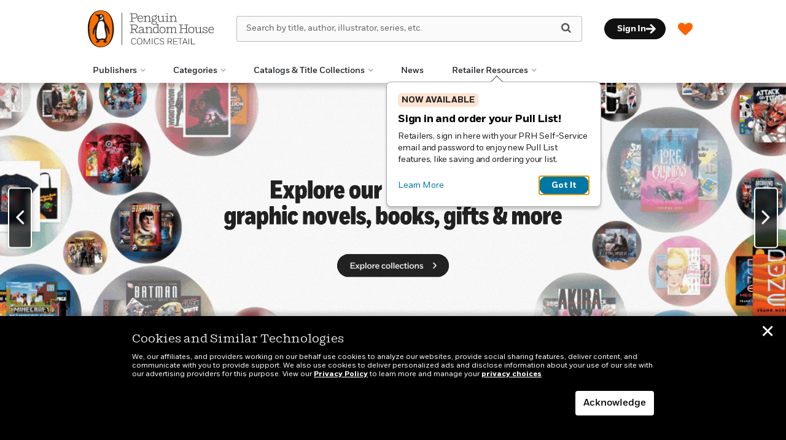

--- FILE ---
content_type: text/html; charset=UTF-8
request_url: https://prhcomics.com/tag/batman/
body_size: 50910
content:

<!DOCTYPE html>
<html lang="en" prefix="og: http://ogp.me/ns#">
<head>
	<title>Batman Archives - Penguin Random House Comics Retail</title>
	<meta charset="utf-8">
	<meta http-equiv="X-UA-Compatible" content="IE=edge"><script type="text/javascript">(window.NREUM||(NREUM={})).init={ajax:{deny_list:["bam.nr-data.net"]},feature_flags:["soft_nav"]};(window.NREUM||(NREUM={})).loader_config={licenseKey:"NRJS-68dfce65b196b0067ee",applicationID:"1044569189",browserID:"1044570277"};;/*! For license information please see nr-loader-rum-1.308.0.min.js.LICENSE.txt */
(()=>{var e,t,r={163:(e,t,r)=>{"use strict";r.d(t,{j:()=>E});var n=r(384),i=r(1741);var a=r(2555);r(860).K7.genericEvents;const s="experimental.resources",o="register",c=e=>{if(!e||"string"!=typeof e)return!1;try{document.createDocumentFragment().querySelector(e)}catch{return!1}return!0};var d=r(2614),u=r(944),l=r(8122);const f="[data-nr-mask]",g=e=>(0,l.a)(e,(()=>{const e={feature_flags:[],experimental:{allow_registered_children:!1,resources:!1},mask_selector:"*",block_selector:"[data-nr-block]",mask_input_options:{color:!1,date:!1,"datetime-local":!1,email:!1,month:!1,number:!1,range:!1,search:!1,tel:!1,text:!1,time:!1,url:!1,week:!1,textarea:!1,select:!1,password:!0}};return{ajax:{deny_list:void 0,block_internal:!0,enabled:!0,autoStart:!0},api:{get allow_registered_children(){return e.feature_flags.includes(o)||e.experimental.allow_registered_children},set allow_registered_children(t){e.experimental.allow_registered_children=t},duplicate_registered_data:!1},browser_consent_mode:{enabled:!1},distributed_tracing:{enabled:void 0,exclude_newrelic_header:void 0,cors_use_newrelic_header:void 0,cors_use_tracecontext_headers:void 0,allowed_origins:void 0},get feature_flags(){return e.feature_flags},set feature_flags(t){e.feature_flags=t},generic_events:{enabled:!0,autoStart:!0},harvest:{interval:30},jserrors:{enabled:!0,autoStart:!0},logging:{enabled:!0,autoStart:!0},metrics:{enabled:!0,autoStart:!0},obfuscate:void 0,page_action:{enabled:!0},page_view_event:{enabled:!0,autoStart:!0},page_view_timing:{enabled:!0,autoStart:!0},performance:{capture_marks:!1,capture_measures:!1,capture_detail:!0,resources:{get enabled(){return e.feature_flags.includes(s)||e.experimental.resources},set enabled(t){e.experimental.resources=t},asset_types:[],first_party_domains:[],ignore_newrelic:!0}},privacy:{cookies_enabled:!0},proxy:{assets:void 0,beacon:void 0},session:{expiresMs:d.wk,inactiveMs:d.BB},session_replay:{autoStart:!0,enabled:!1,preload:!1,sampling_rate:10,error_sampling_rate:100,collect_fonts:!1,inline_images:!1,fix_stylesheets:!0,mask_all_inputs:!0,get mask_text_selector(){return e.mask_selector},set mask_text_selector(t){c(t)?e.mask_selector="".concat(t,",").concat(f):""===t||null===t?e.mask_selector=f:(0,u.R)(5,t)},get block_class(){return"nr-block"},get ignore_class(){return"nr-ignore"},get mask_text_class(){return"nr-mask"},get block_selector(){return e.block_selector},set block_selector(t){c(t)?e.block_selector+=",".concat(t):""!==t&&(0,u.R)(6,t)},get mask_input_options(){return e.mask_input_options},set mask_input_options(t){t&&"object"==typeof t?e.mask_input_options={...t,password:!0}:(0,u.R)(7,t)}},session_trace:{enabled:!0,autoStart:!0},soft_navigations:{enabled:!0,autoStart:!0},spa:{enabled:!0,autoStart:!0},ssl:void 0,user_actions:{enabled:!0,elementAttributes:["id","className","tagName","type"]}}})());var p=r(6154),m=r(9324);let h=0;const v={buildEnv:m.F3,distMethod:m.Xs,version:m.xv,originTime:p.WN},b={consented:!1},y={appMetadata:{},get consented(){return this.session?.state?.consent||b.consented},set consented(e){b.consented=e},customTransaction:void 0,denyList:void 0,disabled:!1,harvester:void 0,isolatedBacklog:!1,isRecording:!1,loaderType:void 0,maxBytes:3e4,obfuscator:void 0,onerror:void 0,ptid:void 0,releaseIds:{},session:void 0,timeKeeper:void 0,registeredEntities:[],jsAttributesMetadata:{bytes:0},get harvestCount(){return++h}},_=e=>{const t=(0,l.a)(e,y),r=Object.keys(v).reduce((e,t)=>(e[t]={value:v[t],writable:!1,configurable:!0,enumerable:!0},e),{});return Object.defineProperties(t,r)};var w=r(5701);const x=e=>{const t=e.startsWith("http");e+="/",r.p=t?e:"https://"+e};var R=r(7836),k=r(3241);const A={accountID:void 0,trustKey:void 0,agentID:void 0,licenseKey:void 0,applicationID:void 0,xpid:void 0},S=e=>(0,l.a)(e,A),T=new Set;function E(e,t={},r,s){let{init:o,info:c,loader_config:d,runtime:u={},exposed:l=!0}=t;if(!c){const e=(0,n.pV)();o=e.init,c=e.info,d=e.loader_config}e.init=g(o||{}),e.loader_config=S(d||{}),c.jsAttributes??={},p.bv&&(c.jsAttributes.isWorker=!0),e.info=(0,a.D)(c);const f=e.init,m=[c.beacon,c.errorBeacon];T.has(e.agentIdentifier)||(f.proxy.assets&&(x(f.proxy.assets),m.push(f.proxy.assets)),f.proxy.beacon&&m.push(f.proxy.beacon),e.beacons=[...m],function(e){const t=(0,n.pV)();Object.getOwnPropertyNames(i.W.prototype).forEach(r=>{const n=i.W.prototype[r];if("function"!=typeof n||"constructor"===n)return;let a=t[r];e[r]&&!1!==e.exposed&&"micro-agent"!==e.runtime?.loaderType&&(t[r]=(...t)=>{const n=e[r](...t);return a?a(...t):n})})}(e),(0,n.US)("activatedFeatures",w.B)),u.denyList=[...f.ajax.deny_list||[],...f.ajax.block_internal?m:[]],u.ptid=e.agentIdentifier,u.loaderType=r,e.runtime=_(u),T.has(e.agentIdentifier)||(e.ee=R.ee.get(e.agentIdentifier),e.exposed=l,(0,k.W)({agentIdentifier:e.agentIdentifier,drained:!!w.B?.[e.agentIdentifier],type:"lifecycle",name:"initialize",feature:void 0,data:e.config})),T.add(e.agentIdentifier)}},384:(e,t,r)=>{"use strict";r.d(t,{NT:()=>s,US:()=>u,Zm:()=>o,bQ:()=>d,dV:()=>c,pV:()=>l});var n=r(6154),i=r(1863),a=r(1910);const s={beacon:"bam.nr-data.net",errorBeacon:"bam.nr-data.net"};function o(){return n.gm.NREUM||(n.gm.NREUM={}),void 0===n.gm.newrelic&&(n.gm.newrelic=n.gm.NREUM),n.gm.NREUM}function c(){let e=o();return e.o||(e.o={ST:n.gm.setTimeout,SI:n.gm.setImmediate||n.gm.setInterval,CT:n.gm.clearTimeout,XHR:n.gm.XMLHttpRequest,REQ:n.gm.Request,EV:n.gm.Event,PR:n.gm.Promise,MO:n.gm.MutationObserver,FETCH:n.gm.fetch,WS:n.gm.WebSocket},(0,a.i)(...Object.values(e.o))),e}function d(e,t){let r=o();r.initializedAgents??={},t.initializedAt={ms:(0,i.t)(),date:new Date},r.initializedAgents[e]=t}function u(e,t){o()[e]=t}function l(){return function(){let e=o();const t=e.info||{};e.info={beacon:s.beacon,errorBeacon:s.errorBeacon,...t}}(),function(){let e=o();const t=e.init||{};e.init={...t}}(),c(),function(){let e=o();const t=e.loader_config||{};e.loader_config={...t}}(),o()}},782:(e,t,r)=>{"use strict";r.d(t,{T:()=>n});const n=r(860).K7.pageViewTiming},860:(e,t,r)=>{"use strict";r.d(t,{$J:()=>u,K7:()=>c,P3:()=>d,XX:()=>i,Yy:()=>o,df:()=>a,qY:()=>n,v4:()=>s});const n="events",i="jserrors",a="browser/blobs",s="rum",o="browser/logs",c={ajax:"ajax",genericEvents:"generic_events",jserrors:i,logging:"logging",metrics:"metrics",pageAction:"page_action",pageViewEvent:"page_view_event",pageViewTiming:"page_view_timing",sessionReplay:"session_replay",sessionTrace:"session_trace",softNav:"soft_navigations",spa:"spa"},d={[c.pageViewEvent]:1,[c.pageViewTiming]:2,[c.metrics]:3,[c.jserrors]:4,[c.spa]:5,[c.ajax]:6,[c.sessionTrace]:7,[c.softNav]:8,[c.sessionReplay]:9,[c.logging]:10,[c.genericEvents]:11},u={[c.pageViewEvent]:s,[c.pageViewTiming]:n,[c.ajax]:n,[c.spa]:n,[c.softNav]:n,[c.metrics]:i,[c.jserrors]:i,[c.sessionTrace]:a,[c.sessionReplay]:a,[c.logging]:o,[c.genericEvents]:"ins"}},944:(e,t,r)=>{"use strict";r.d(t,{R:()=>i});var n=r(3241);function i(e,t){"function"==typeof console.debug&&(console.debug("New Relic Warning: https://github.com/newrelic/newrelic-browser-agent/blob/main/docs/warning-codes.md#".concat(e),t),(0,n.W)({agentIdentifier:null,drained:null,type:"data",name:"warn",feature:"warn",data:{code:e,secondary:t}}))}},1687:(e,t,r)=>{"use strict";r.d(t,{Ak:()=>d,Ze:()=>f,x3:()=>u});var n=r(3241),i=r(7836),a=r(3606),s=r(860),o=r(2646);const c={};function d(e,t){const r={staged:!1,priority:s.P3[t]||0};l(e),c[e].get(t)||c[e].set(t,r)}function u(e,t){e&&c[e]&&(c[e].get(t)&&c[e].delete(t),p(e,t,!1),c[e].size&&g(e))}function l(e){if(!e)throw new Error("agentIdentifier required");c[e]||(c[e]=new Map)}function f(e="",t="feature",r=!1){if(l(e),!e||!c[e].get(t)||r)return p(e,t);c[e].get(t).staged=!0,g(e)}function g(e){const t=Array.from(c[e]);t.every(([e,t])=>t.staged)&&(t.sort((e,t)=>e[1].priority-t[1].priority),t.forEach(([t])=>{c[e].delete(t),p(e,t)}))}function p(e,t,r=!0){const s=e?i.ee.get(e):i.ee,c=a.i.handlers;if(!s.aborted&&s.backlog&&c){if((0,n.W)({agentIdentifier:e,type:"lifecycle",name:"drain",feature:t}),r){const e=s.backlog[t],r=c[t];if(r){for(let t=0;e&&t<e.length;++t)m(e[t],r);Object.entries(r).forEach(([e,t])=>{Object.values(t||{}).forEach(t=>{t[0]?.on&&t[0]?.context()instanceof o.y&&t[0].on(e,t[1])})})}}s.isolatedBacklog||delete c[t],s.backlog[t]=null,s.emit("drain-"+t,[])}}function m(e,t){var r=e[1];Object.values(t[r]||{}).forEach(t=>{var r=e[0];if(t[0]===r){var n=t[1],i=e[3],a=e[2];n.apply(i,a)}})}},1738:(e,t,r)=>{"use strict";r.d(t,{U:()=>g,Y:()=>f});var n=r(3241),i=r(9908),a=r(1863),s=r(944),o=r(5701),c=r(3969),d=r(8362),u=r(860),l=r(4261);function f(e,t,r,a){const f=a||r;!f||f[e]&&f[e]!==d.d.prototype[e]||(f[e]=function(){(0,i.p)(c.xV,["API/"+e+"/called"],void 0,u.K7.metrics,r.ee),(0,n.W)({agentIdentifier:r.agentIdentifier,drained:!!o.B?.[r.agentIdentifier],type:"data",name:"api",feature:l.Pl+e,data:{}});try{return t.apply(this,arguments)}catch(e){(0,s.R)(23,e)}})}function g(e,t,r,n,s){const o=e.info;null===r?delete o.jsAttributes[t]:o.jsAttributes[t]=r,(s||null===r)&&(0,i.p)(l.Pl+n,[(0,a.t)(),t,r],void 0,"session",e.ee)}},1741:(e,t,r)=>{"use strict";r.d(t,{W:()=>a});var n=r(944),i=r(4261);class a{#e(e,...t){if(this[e]!==a.prototype[e])return this[e](...t);(0,n.R)(35,e)}addPageAction(e,t){return this.#e(i.hG,e,t)}register(e){return this.#e(i.eY,e)}recordCustomEvent(e,t){return this.#e(i.fF,e,t)}setPageViewName(e,t){return this.#e(i.Fw,e,t)}setCustomAttribute(e,t,r){return this.#e(i.cD,e,t,r)}noticeError(e,t){return this.#e(i.o5,e,t)}setUserId(e,t=!1){return this.#e(i.Dl,e,t)}setApplicationVersion(e){return this.#e(i.nb,e)}setErrorHandler(e){return this.#e(i.bt,e)}addRelease(e,t){return this.#e(i.k6,e,t)}log(e,t){return this.#e(i.$9,e,t)}start(){return this.#e(i.d3)}finished(e){return this.#e(i.BL,e)}recordReplay(){return this.#e(i.CH)}pauseReplay(){return this.#e(i.Tb)}addToTrace(e){return this.#e(i.U2,e)}setCurrentRouteName(e){return this.#e(i.PA,e)}interaction(e){return this.#e(i.dT,e)}wrapLogger(e,t,r){return this.#e(i.Wb,e,t,r)}measure(e,t){return this.#e(i.V1,e,t)}consent(e){return this.#e(i.Pv,e)}}},1863:(e,t,r)=>{"use strict";function n(){return Math.floor(performance.now())}r.d(t,{t:()=>n})},1910:(e,t,r)=>{"use strict";r.d(t,{i:()=>a});var n=r(944);const i=new Map;function a(...e){return e.every(e=>{if(i.has(e))return i.get(e);const t="function"==typeof e?e.toString():"",r=t.includes("[native code]"),a=t.includes("nrWrapper");return r||a||(0,n.R)(64,e?.name||t),i.set(e,r),r})}},2555:(e,t,r)=>{"use strict";r.d(t,{D:()=>o,f:()=>s});var n=r(384),i=r(8122);const a={beacon:n.NT.beacon,errorBeacon:n.NT.errorBeacon,licenseKey:void 0,applicationID:void 0,sa:void 0,queueTime:void 0,applicationTime:void 0,ttGuid:void 0,user:void 0,account:void 0,product:void 0,extra:void 0,jsAttributes:{},userAttributes:void 0,atts:void 0,transactionName:void 0,tNamePlain:void 0};function s(e){try{return!!e.licenseKey&&!!e.errorBeacon&&!!e.applicationID}catch(e){return!1}}const o=e=>(0,i.a)(e,a)},2614:(e,t,r)=>{"use strict";r.d(t,{BB:()=>s,H3:()=>n,g:()=>d,iL:()=>c,tS:()=>o,uh:()=>i,wk:()=>a});const n="NRBA",i="SESSION",a=144e5,s=18e5,o={STARTED:"session-started",PAUSE:"session-pause",RESET:"session-reset",RESUME:"session-resume",UPDATE:"session-update"},c={SAME_TAB:"same-tab",CROSS_TAB:"cross-tab"},d={OFF:0,FULL:1,ERROR:2}},2646:(e,t,r)=>{"use strict";r.d(t,{y:()=>n});class n{constructor(e){this.contextId=e}}},2843:(e,t,r)=>{"use strict";r.d(t,{G:()=>a,u:()=>i});var n=r(3878);function i(e,t=!1,r,i){(0,n.DD)("visibilitychange",function(){if(t)return void("hidden"===document.visibilityState&&e());e(document.visibilityState)},r,i)}function a(e,t,r){(0,n.sp)("pagehide",e,t,r)}},3241:(e,t,r)=>{"use strict";r.d(t,{W:()=>a});var n=r(6154);const i="newrelic";function a(e={}){try{n.gm.dispatchEvent(new CustomEvent(i,{detail:e}))}catch(e){}}},3606:(e,t,r)=>{"use strict";r.d(t,{i:()=>a});var n=r(9908);a.on=s;var i=a.handlers={};function a(e,t,r,a){s(a||n.d,i,e,t,r)}function s(e,t,r,i,a){a||(a="feature"),e||(e=n.d);var s=t[a]=t[a]||{};(s[r]=s[r]||[]).push([e,i])}},3878:(e,t,r)=>{"use strict";function n(e,t){return{capture:e,passive:!1,signal:t}}function i(e,t,r=!1,i){window.addEventListener(e,t,n(r,i))}function a(e,t,r=!1,i){document.addEventListener(e,t,n(r,i))}r.d(t,{DD:()=>a,jT:()=>n,sp:()=>i})},3969:(e,t,r)=>{"use strict";r.d(t,{TZ:()=>n,XG:()=>o,rs:()=>i,xV:()=>s,z_:()=>a});const n=r(860).K7.metrics,i="sm",a="cm",s="storeSupportabilityMetrics",o="storeEventMetrics"},4234:(e,t,r)=>{"use strict";r.d(t,{W:()=>a});var n=r(7836),i=r(1687);class a{constructor(e,t){this.agentIdentifier=e,this.ee=n.ee.get(e),this.featureName=t,this.blocked=!1}deregisterDrain(){(0,i.x3)(this.agentIdentifier,this.featureName)}}},4261:(e,t,r)=>{"use strict";r.d(t,{$9:()=>d,BL:()=>o,CH:()=>g,Dl:()=>_,Fw:()=>y,PA:()=>h,Pl:()=>n,Pv:()=>k,Tb:()=>l,U2:()=>a,V1:()=>R,Wb:()=>x,bt:()=>b,cD:()=>v,d3:()=>w,dT:()=>c,eY:()=>p,fF:()=>f,hG:()=>i,k6:()=>s,nb:()=>m,o5:()=>u});const n="api-",i="addPageAction",a="addToTrace",s="addRelease",o="finished",c="interaction",d="log",u="noticeError",l="pauseReplay",f="recordCustomEvent",g="recordReplay",p="register",m="setApplicationVersion",h="setCurrentRouteName",v="setCustomAttribute",b="setErrorHandler",y="setPageViewName",_="setUserId",w="start",x="wrapLogger",R="measure",k="consent"},5289:(e,t,r)=>{"use strict";r.d(t,{GG:()=>s,Qr:()=>c,sB:()=>o});var n=r(3878),i=r(6389);function a(){return"undefined"==typeof document||"complete"===document.readyState}function s(e,t){if(a())return e();const r=(0,i.J)(e),s=setInterval(()=>{a()&&(clearInterval(s),r())},500);(0,n.sp)("load",r,t)}function o(e){if(a())return e();(0,n.DD)("DOMContentLoaded",e)}function c(e){if(a())return e();(0,n.sp)("popstate",e)}},5607:(e,t,r)=>{"use strict";r.d(t,{W:()=>n});const n=(0,r(9566).bz)()},5701:(e,t,r)=>{"use strict";r.d(t,{B:()=>a,t:()=>s});var n=r(3241);const i=new Set,a={};function s(e,t){const r=t.agentIdentifier;a[r]??={},e&&"object"==typeof e&&(i.has(r)||(t.ee.emit("rumresp",[e]),a[r]=e,i.add(r),(0,n.W)({agentIdentifier:r,loaded:!0,drained:!0,type:"lifecycle",name:"load",feature:void 0,data:e})))}},6154:(e,t,r)=>{"use strict";r.d(t,{OF:()=>c,RI:()=>i,WN:()=>u,bv:()=>a,eN:()=>l,gm:()=>s,mw:()=>o,sb:()=>d});var n=r(1863);const i="undefined"!=typeof window&&!!window.document,a="undefined"!=typeof WorkerGlobalScope&&("undefined"!=typeof self&&self instanceof WorkerGlobalScope&&self.navigator instanceof WorkerNavigator||"undefined"!=typeof globalThis&&globalThis instanceof WorkerGlobalScope&&globalThis.navigator instanceof WorkerNavigator),s=i?window:"undefined"!=typeof WorkerGlobalScope&&("undefined"!=typeof self&&self instanceof WorkerGlobalScope&&self||"undefined"!=typeof globalThis&&globalThis instanceof WorkerGlobalScope&&globalThis),o=Boolean("hidden"===s?.document?.visibilityState),c=/iPad|iPhone|iPod/.test(s.navigator?.userAgent),d=c&&"undefined"==typeof SharedWorker,u=((()=>{const e=s.navigator?.userAgent?.match(/Firefox[/\s](\d+\.\d+)/);Array.isArray(e)&&e.length>=2&&e[1]})(),Date.now()-(0,n.t)()),l=()=>"undefined"!=typeof PerformanceNavigationTiming&&s?.performance?.getEntriesByType("navigation")?.[0]?.responseStart},6389:(e,t,r)=>{"use strict";function n(e,t=500,r={}){const n=r?.leading||!1;let i;return(...r)=>{n&&void 0===i&&(e.apply(this,r),i=setTimeout(()=>{i=clearTimeout(i)},t)),n||(clearTimeout(i),i=setTimeout(()=>{e.apply(this,r)},t))}}function i(e){let t=!1;return(...r)=>{t||(t=!0,e.apply(this,r))}}r.d(t,{J:()=>i,s:()=>n})},6630:(e,t,r)=>{"use strict";r.d(t,{T:()=>n});const n=r(860).K7.pageViewEvent},7699:(e,t,r)=>{"use strict";r.d(t,{It:()=>a,KC:()=>o,No:()=>i,qh:()=>s});var n=r(860);const i=16e3,a=1e6,s="SESSION_ERROR",o={[n.K7.logging]:!0,[n.K7.genericEvents]:!1,[n.K7.jserrors]:!1,[n.K7.ajax]:!1}},7836:(e,t,r)=>{"use strict";r.d(t,{P:()=>o,ee:()=>c});var n=r(384),i=r(8990),a=r(2646),s=r(5607);const o="nr@context:".concat(s.W),c=function e(t,r){var n={},s={},u={},l=!1;try{l=16===r.length&&d.initializedAgents?.[r]?.runtime.isolatedBacklog}catch(e){}var f={on:p,addEventListener:p,removeEventListener:function(e,t){var r=n[e];if(!r)return;for(var i=0;i<r.length;i++)r[i]===t&&r.splice(i,1)},emit:function(e,r,n,i,a){!1!==a&&(a=!0);if(c.aborted&&!i)return;t&&a&&t.emit(e,r,n);var o=g(n);m(e).forEach(e=>{e.apply(o,r)});var d=v()[s[e]];d&&d.push([f,e,r,o]);return o},get:h,listeners:m,context:g,buffer:function(e,t){const r=v();if(t=t||"feature",f.aborted)return;Object.entries(e||{}).forEach(([e,n])=>{s[n]=t,t in r||(r[t]=[])})},abort:function(){f._aborted=!0,Object.keys(f.backlog).forEach(e=>{delete f.backlog[e]})},isBuffering:function(e){return!!v()[s[e]]},debugId:r,backlog:l?{}:t&&"object"==typeof t.backlog?t.backlog:{},isolatedBacklog:l};return Object.defineProperty(f,"aborted",{get:()=>{let e=f._aborted||!1;return e||(t&&(e=t.aborted),e)}}),f;function g(e){return e&&e instanceof a.y?e:e?(0,i.I)(e,o,()=>new a.y(o)):new a.y(o)}function p(e,t){n[e]=m(e).concat(t)}function m(e){return n[e]||[]}function h(t){return u[t]=u[t]||e(f,t)}function v(){return f.backlog}}(void 0,"globalEE"),d=(0,n.Zm)();d.ee||(d.ee=c)},8122:(e,t,r)=>{"use strict";r.d(t,{a:()=>i});var n=r(944);function i(e,t){try{if(!e||"object"!=typeof e)return(0,n.R)(3);if(!t||"object"!=typeof t)return(0,n.R)(4);const r=Object.create(Object.getPrototypeOf(t),Object.getOwnPropertyDescriptors(t)),a=0===Object.keys(r).length?e:r;for(let s in a)if(void 0!==e[s])try{if(null===e[s]){r[s]=null;continue}Array.isArray(e[s])&&Array.isArray(t[s])?r[s]=Array.from(new Set([...e[s],...t[s]])):"object"==typeof e[s]&&"object"==typeof t[s]?r[s]=i(e[s],t[s]):r[s]=e[s]}catch(e){r[s]||(0,n.R)(1,e)}return r}catch(e){(0,n.R)(2,e)}}},8362:(e,t,r)=>{"use strict";r.d(t,{d:()=>a});var n=r(9566),i=r(1741);class a extends i.W{agentIdentifier=(0,n.LA)(16)}},8374:(e,t,r)=>{r.nc=(()=>{try{return document?.currentScript?.nonce}catch(e){}return""})()},8990:(e,t,r)=>{"use strict";r.d(t,{I:()=>i});var n=Object.prototype.hasOwnProperty;function i(e,t,r){if(n.call(e,t))return e[t];var i=r();if(Object.defineProperty&&Object.keys)try{return Object.defineProperty(e,t,{value:i,writable:!0,enumerable:!1}),i}catch(e){}return e[t]=i,i}},9324:(e,t,r)=>{"use strict";r.d(t,{F3:()=>i,Xs:()=>a,xv:()=>n});const n="1.308.0",i="PROD",a="CDN"},9566:(e,t,r)=>{"use strict";r.d(t,{LA:()=>o,bz:()=>s});var n=r(6154);const i="xxxxxxxx-xxxx-4xxx-yxxx-xxxxxxxxxxxx";function a(e,t){return e?15&e[t]:16*Math.random()|0}function s(){const e=n.gm?.crypto||n.gm?.msCrypto;let t,r=0;return e&&e.getRandomValues&&(t=e.getRandomValues(new Uint8Array(30))),i.split("").map(e=>"x"===e?a(t,r++).toString(16):"y"===e?(3&a()|8).toString(16):e).join("")}function o(e){const t=n.gm?.crypto||n.gm?.msCrypto;let r,i=0;t&&t.getRandomValues&&(r=t.getRandomValues(new Uint8Array(e)));const s=[];for(var o=0;o<e;o++)s.push(a(r,i++).toString(16));return s.join("")}},9908:(e,t,r)=>{"use strict";r.d(t,{d:()=>n,p:()=>i});var n=r(7836).ee.get("handle");function i(e,t,r,i,a){a?(a.buffer([e],i),a.emit(e,t,r)):(n.buffer([e],i),n.emit(e,t,r))}}},n={};function i(e){var t=n[e];if(void 0!==t)return t.exports;var a=n[e]={exports:{}};return r[e](a,a.exports,i),a.exports}i.m=r,i.d=(e,t)=>{for(var r in t)i.o(t,r)&&!i.o(e,r)&&Object.defineProperty(e,r,{enumerable:!0,get:t[r]})},i.f={},i.e=e=>Promise.all(Object.keys(i.f).reduce((t,r)=>(i.f[r](e,t),t),[])),i.u=e=>"nr-rum-1.308.0.min.js",i.o=(e,t)=>Object.prototype.hasOwnProperty.call(e,t),e={},t="NRBA-1.308.0.PROD:",i.l=(r,n,a,s)=>{if(e[r])e[r].push(n);else{var o,c;if(void 0!==a)for(var d=document.getElementsByTagName("script"),u=0;u<d.length;u++){var l=d[u];if(l.getAttribute("src")==r||l.getAttribute("data-webpack")==t+a){o=l;break}}if(!o){c=!0;var f={296:"sha512-+MIMDsOcckGXa1EdWHqFNv7P+JUkd5kQwCBr3KE6uCvnsBNUrdSt4a/3/L4j4TxtnaMNjHpza2/erNQbpacJQA=="};(o=document.createElement("script")).charset="utf-8",i.nc&&o.setAttribute("nonce",i.nc),o.setAttribute("data-webpack",t+a),o.src=r,0!==o.src.indexOf(window.location.origin+"/")&&(o.crossOrigin="anonymous"),f[s]&&(o.integrity=f[s])}e[r]=[n];var g=(t,n)=>{o.onerror=o.onload=null,clearTimeout(p);var i=e[r];if(delete e[r],o.parentNode&&o.parentNode.removeChild(o),i&&i.forEach(e=>e(n)),t)return t(n)},p=setTimeout(g.bind(null,void 0,{type:"timeout",target:o}),12e4);o.onerror=g.bind(null,o.onerror),o.onload=g.bind(null,o.onload),c&&document.head.appendChild(o)}},i.r=e=>{"undefined"!=typeof Symbol&&Symbol.toStringTag&&Object.defineProperty(e,Symbol.toStringTag,{value:"Module"}),Object.defineProperty(e,"__esModule",{value:!0})},i.p="https://js-agent.newrelic.com/",(()=>{var e={374:0,840:0};i.f.j=(t,r)=>{var n=i.o(e,t)?e[t]:void 0;if(0!==n)if(n)r.push(n[2]);else{var a=new Promise((r,i)=>n=e[t]=[r,i]);r.push(n[2]=a);var s=i.p+i.u(t),o=new Error;i.l(s,r=>{if(i.o(e,t)&&(0!==(n=e[t])&&(e[t]=void 0),n)){var a=r&&("load"===r.type?"missing":r.type),s=r&&r.target&&r.target.src;o.message="Loading chunk "+t+" failed: ("+a+": "+s+")",o.name="ChunkLoadError",o.type=a,o.request=s,n[1](o)}},"chunk-"+t,t)}};var t=(t,r)=>{var n,a,[s,o,c]=r,d=0;if(s.some(t=>0!==e[t])){for(n in o)i.o(o,n)&&(i.m[n]=o[n]);if(c)c(i)}for(t&&t(r);d<s.length;d++)a=s[d],i.o(e,a)&&e[a]&&e[a][0](),e[a]=0},r=self["webpackChunk:NRBA-1.308.0.PROD"]=self["webpackChunk:NRBA-1.308.0.PROD"]||[];r.forEach(t.bind(null,0)),r.push=t.bind(null,r.push.bind(r))})(),(()=>{"use strict";i(8374);var e=i(8362),t=i(860);const r=Object.values(t.K7);var n=i(163);var a=i(9908),s=i(1863),o=i(4261),c=i(1738);var d=i(1687),u=i(4234),l=i(5289),f=i(6154),g=i(944),p=i(384);const m=e=>f.RI&&!0===e?.privacy.cookies_enabled;function h(e){return!!(0,p.dV)().o.MO&&m(e)&&!0===e?.session_trace.enabled}var v=i(6389),b=i(7699);class y extends u.W{constructor(e,t){super(e.agentIdentifier,t),this.agentRef=e,this.abortHandler=void 0,this.featAggregate=void 0,this.loadedSuccessfully=void 0,this.onAggregateImported=new Promise(e=>{this.loadedSuccessfully=e}),this.deferred=Promise.resolve(),!1===e.init[this.featureName].autoStart?this.deferred=new Promise((t,r)=>{this.ee.on("manual-start-all",(0,v.J)(()=>{(0,d.Ak)(e.agentIdentifier,this.featureName),t()}))}):(0,d.Ak)(e.agentIdentifier,t)}importAggregator(e,t,r={}){if(this.featAggregate)return;const n=async()=>{let n;await this.deferred;try{if(m(e.init)){const{setupAgentSession:t}=await i.e(296).then(i.bind(i,3305));n=t(e)}}catch(e){(0,g.R)(20,e),this.ee.emit("internal-error",[e]),(0,a.p)(b.qh,[e],void 0,this.featureName,this.ee)}try{if(!this.#t(this.featureName,n,e.init))return(0,d.Ze)(this.agentIdentifier,this.featureName),void this.loadedSuccessfully(!1);const{Aggregate:i}=await t();this.featAggregate=new i(e,r),e.runtime.harvester.initializedAggregates.push(this.featAggregate),this.loadedSuccessfully(!0)}catch(e){(0,g.R)(34,e),this.abortHandler?.(),(0,d.Ze)(this.agentIdentifier,this.featureName,!0),this.loadedSuccessfully(!1),this.ee&&this.ee.abort()}};f.RI?(0,l.GG)(()=>n(),!0):n()}#t(e,r,n){if(this.blocked)return!1;switch(e){case t.K7.sessionReplay:return h(n)&&!!r;case t.K7.sessionTrace:return!!r;default:return!0}}}var _=i(6630),w=i(2614),x=i(3241);class R extends y{static featureName=_.T;constructor(e){var t;super(e,_.T),this.setupInspectionEvents(e.agentIdentifier),t=e,(0,c.Y)(o.Fw,function(e,r){"string"==typeof e&&("/"!==e.charAt(0)&&(e="/"+e),t.runtime.customTransaction=(r||"http://custom.transaction")+e,(0,a.p)(o.Pl+o.Fw,[(0,s.t)()],void 0,void 0,t.ee))},t),this.importAggregator(e,()=>i.e(296).then(i.bind(i,3943)))}setupInspectionEvents(e){const t=(t,r)=>{t&&(0,x.W)({agentIdentifier:e,timeStamp:t.timeStamp,loaded:"complete"===t.target.readyState,type:"window",name:r,data:t.target.location+""})};(0,l.sB)(e=>{t(e,"DOMContentLoaded")}),(0,l.GG)(e=>{t(e,"load")}),(0,l.Qr)(e=>{t(e,"navigate")}),this.ee.on(w.tS.UPDATE,(t,r)=>{(0,x.W)({agentIdentifier:e,type:"lifecycle",name:"session",data:r})})}}class k extends e.d{constructor(e){var t;(super(),f.gm)?(this.features={},(0,p.bQ)(this.agentIdentifier,this),this.desiredFeatures=new Set(e.features||[]),this.desiredFeatures.add(R),(0,n.j)(this,e,e.loaderType||"agent"),t=this,(0,c.Y)(o.cD,function(e,r,n=!1){if("string"==typeof e){if(["string","number","boolean"].includes(typeof r)||null===r)return(0,c.U)(t,e,r,o.cD,n);(0,g.R)(40,typeof r)}else(0,g.R)(39,typeof e)},t),function(e){(0,c.Y)(o.Dl,function(t,r=!1){if("string"!=typeof t&&null!==t)return void(0,g.R)(41,typeof t);const n=e.info.jsAttributes["enduser.id"];r&&null!=n&&n!==t?(0,a.p)(o.Pl+"setUserIdAndResetSession",[t],void 0,"session",e.ee):(0,c.U)(e,"enduser.id",t,o.Dl,!0)},e)}(this),function(e){(0,c.Y)(o.nb,function(t){if("string"==typeof t||null===t)return(0,c.U)(e,"application.version",t,o.nb,!1);(0,g.R)(42,typeof t)},e)}(this),function(e){(0,c.Y)(o.d3,function(){e.ee.emit("manual-start-all")},e)}(this),function(e){(0,c.Y)(o.Pv,function(t=!0){if("boolean"==typeof t){if((0,a.p)(o.Pl+o.Pv,[t],void 0,"session",e.ee),e.runtime.consented=t,t){const t=e.features.page_view_event;t.onAggregateImported.then(e=>{const r=t.featAggregate;e&&!r.sentRum&&r.sendRum()})}}else(0,g.R)(65,typeof t)},e)}(this),this.run()):(0,g.R)(21)}get config(){return{info:this.info,init:this.init,loader_config:this.loader_config,runtime:this.runtime}}get api(){return this}run(){try{const e=function(e){const t={};return r.forEach(r=>{t[r]=!!e[r]?.enabled}),t}(this.init),n=[...this.desiredFeatures];n.sort((e,r)=>t.P3[e.featureName]-t.P3[r.featureName]),n.forEach(r=>{if(!e[r.featureName]&&r.featureName!==t.K7.pageViewEvent)return;if(r.featureName===t.K7.spa)return void(0,g.R)(67);const n=function(e){switch(e){case t.K7.ajax:return[t.K7.jserrors];case t.K7.sessionTrace:return[t.K7.ajax,t.K7.pageViewEvent];case t.K7.sessionReplay:return[t.K7.sessionTrace];case t.K7.pageViewTiming:return[t.K7.pageViewEvent];default:return[]}}(r.featureName).filter(e=>!(e in this.features));n.length>0&&(0,g.R)(36,{targetFeature:r.featureName,missingDependencies:n}),this.features[r.featureName]=new r(this)})}catch(e){(0,g.R)(22,e);for(const e in this.features)this.features[e].abortHandler?.();const t=(0,p.Zm)();delete t.initializedAgents[this.agentIdentifier]?.features,delete this.sharedAggregator;return t.ee.get(this.agentIdentifier).abort(),!1}}}var A=i(2843),S=i(782);class T extends y{static featureName=S.T;constructor(e){super(e,S.T),f.RI&&((0,A.u)(()=>(0,a.p)("docHidden",[(0,s.t)()],void 0,S.T,this.ee),!0),(0,A.G)(()=>(0,a.p)("winPagehide",[(0,s.t)()],void 0,S.T,this.ee)),this.importAggregator(e,()=>i.e(296).then(i.bind(i,2117))))}}var E=i(3969);class I extends y{static featureName=E.TZ;constructor(e){super(e,E.TZ),f.RI&&document.addEventListener("securitypolicyviolation",e=>{(0,a.p)(E.xV,["Generic/CSPViolation/Detected"],void 0,this.featureName,this.ee)}),this.importAggregator(e,()=>i.e(296).then(i.bind(i,9623)))}}new k({features:[R,T,I],loaderType:"lite"})})()})();</script>
	<meta name="viewport" content="height=device-height,
						  width=device-width, initial-scale=1.0,
						  minimum-scale=1.0, maximum-scale=1.0,
						  user-scalable=no, target-densitydpi=device-dpi">
	<meta name="format-detection" content="telephone=no">
	<link rel="shortcut icon" href="https://prhcomics.com/wp-content/uploads/2024/12/prh-favicon-transparent.svg" />
	<!-- popup for social sharing -->
	<script type="text/javascript">
		// <!--
		function sharepop(url) {
			newwindow=window.open(url,'name','height=400,width=580');
			if (window.focus) {newwindow.focus()}
			return false;
		}
		// -->
	</script>

	<meta name='robots' content='index, follow, max-image-preview:large, max-snippet:-1, max-video-preview:-1' />
	<style>img:is([sizes="auto" i], [sizes^="auto," i]) { contain-intrinsic-size: 3000px 1500px }</style>
			<script type="text/javascript">
			var prhRestApiBaseUrl = "https:\/\/sales-docgen.prh.com\/wp-json\/prh-rest-api\/v1";
		</script>
	<!-- This site is optimized with the Yoast SEO plugin v26.5 - https://yoast.com/wordpress/plugins/seo/ -->
	<link rel="canonical" href="https://prhcomics.com/tag/batman/" />
	<meta property="og:locale" content="en_US" />
	<meta property="og:type" content="article" />
	<meta property="og:title" content="Batman Archives - Penguin Random House Comics Retail" />
	<meta property="og:url" content="https://prhcomics.com/tag/batman/" />
	<meta property="og:site_name" content="Penguin Random House Comics Retail" />
	<meta property="og:image" content="https://prhcomics.com/wp-content/uploads/2025/06/site-PRH-Comics-Retail-logo-1.jpg" />
	<meta property="og:image:width" content="1200" />
	<meta property="og:image:height" content="675" />
	<meta property="og:image:type" content="image/jpeg" />
	<meta name="twitter:card" content="summary_large_image" />
	<script type="application/ld+json" class="yoast-schema-graph">{"@context":"https://schema.org","@graph":[{"@type":"CollectionPage","@id":"https://prhcomics.com/tag/batman/","url":"https://prhcomics.com/tag/batman/","name":"Batman Archives - Penguin Random House Comics Retail","isPartOf":{"@id":"https://prhcomics.com/#website"},"primaryImageOfPage":{"@id":"https://prhcomics.com/tag/batman/#primaryimage"},"image":{"@id":"https://prhcomics.com/tag/batman/#primaryimage"},"thumbnailUrl":"https://prhcomics.com/wp-content/uploads/2024/04/9781779501110.jpg","breadcrumb":{"@id":"https://prhcomics.com/tag/batman/#breadcrumb"},"inLanguage":"en-US"},{"@type":"ImageObject","inLanguage":"en-US","@id":"https://prhcomics.com/tag/batman/#primaryimage","url":"https://prhcomics.com/wp-content/uploads/2024/04/9781779501110.jpg","contentUrl":"https://prhcomics.com/wp-content/uploads/2024/04/9781779501110.jpg","width":1985,"height":1369},{"@type":"BreadcrumbList","@id":"https://prhcomics.com/tag/batman/#breadcrumb","itemListElement":[{"@type":"ListItem","position":1,"name":"Home","item":"https://prhcomics.com/"},{"@type":"ListItem","position":2,"name":"Batman"}]},{"@type":"WebSite","@id":"https://prhcomics.com/#website","url":"https://prhcomics.com/","name":"Penguin Random House Comics Retail","description":"A sales resource to locate/create assortments of backlist titles to stock category sections, build promotions, or get backlist ideas.","potentialAction":[{"@type":"SearchAction","target":{"@type":"EntryPoint","urlTemplate":"https://prhcomics.com/?s={search_term_string}"},"query-input":{"@type":"PropertyValueSpecification","valueRequired":true,"valueName":"search_term_string"}}],"inLanguage":"en-US"}]}</script>
	<!-- / Yoast SEO plugin. -->


<link rel='dns-prefetch' href='//prhcomics.com' />
<script type="text/javascript">
/* <![CDATA[ */
window._wpemojiSettings = {"baseUrl":"https:\/\/s.w.org\/images\/core\/emoji\/16.0.1\/72x72\/","ext":".png","svgUrl":"https:\/\/s.w.org\/images\/core\/emoji\/16.0.1\/svg\/","svgExt":".svg","source":{"concatemoji":"https:\/\/prhcomics.com\/wp\/wp-includes\/js\/wp-emoji-release.min.js?ver=6.8.3"}};
/*! This file is auto-generated */
!function(s,n){var o,i,e;function c(e){try{var t={supportTests:e,timestamp:(new Date).valueOf()};sessionStorage.setItem(o,JSON.stringify(t))}catch(e){}}function p(e,t,n){e.clearRect(0,0,e.canvas.width,e.canvas.height),e.fillText(t,0,0);var t=new Uint32Array(e.getImageData(0,0,e.canvas.width,e.canvas.height).data),a=(e.clearRect(0,0,e.canvas.width,e.canvas.height),e.fillText(n,0,0),new Uint32Array(e.getImageData(0,0,e.canvas.width,e.canvas.height).data));return t.every(function(e,t){return e===a[t]})}function u(e,t){e.clearRect(0,0,e.canvas.width,e.canvas.height),e.fillText(t,0,0);for(var n=e.getImageData(16,16,1,1),a=0;a<n.data.length;a++)if(0!==n.data[a])return!1;return!0}function f(e,t,n,a){switch(t){case"flag":return n(e,"\ud83c\udff3\ufe0f\u200d\u26a7\ufe0f","\ud83c\udff3\ufe0f\u200b\u26a7\ufe0f")?!1:!n(e,"\ud83c\udde8\ud83c\uddf6","\ud83c\udde8\u200b\ud83c\uddf6")&&!n(e,"\ud83c\udff4\udb40\udc67\udb40\udc62\udb40\udc65\udb40\udc6e\udb40\udc67\udb40\udc7f","\ud83c\udff4\u200b\udb40\udc67\u200b\udb40\udc62\u200b\udb40\udc65\u200b\udb40\udc6e\u200b\udb40\udc67\u200b\udb40\udc7f");case"emoji":return!a(e,"\ud83e\udedf")}return!1}function g(e,t,n,a){var r="undefined"!=typeof WorkerGlobalScope&&self instanceof WorkerGlobalScope?new OffscreenCanvas(300,150):s.createElement("canvas"),o=r.getContext("2d",{willReadFrequently:!0}),i=(o.textBaseline="top",o.font="600 32px Arial",{});return e.forEach(function(e){i[e]=t(o,e,n,a)}),i}function t(e){var t=s.createElement("script");t.src=e,t.defer=!0,s.head.appendChild(t)}"undefined"!=typeof Promise&&(o="wpEmojiSettingsSupports",i=["flag","emoji"],n.supports={everything:!0,everythingExceptFlag:!0},e=new Promise(function(e){s.addEventListener("DOMContentLoaded",e,{once:!0})}),new Promise(function(t){var n=function(){try{var e=JSON.parse(sessionStorage.getItem(o));if("object"==typeof e&&"number"==typeof e.timestamp&&(new Date).valueOf()<e.timestamp+604800&&"object"==typeof e.supportTests)return e.supportTests}catch(e){}return null}();if(!n){if("undefined"!=typeof Worker&&"undefined"!=typeof OffscreenCanvas&&"undefined"!=typeof URL&&URL.createObjectURL&&"undefined"!=typeof Blob)try{var e="postMessage("+g.toString()+"("+[JSON.stringify(i),f.toString(),p.toString(),u.toString()].join(",")+"));",a=new Blob([e],{type:"text/javascript"}),r=new Worker(URL.createObjectURL(a),{name:"wpTestEmojiSupports"});return void(r.onmessage=function(e){c(n=e.data),r.terminate(),t(n)})}catch(e){}c(n=g(i,f,p,u))}t(n)}).then(function(e){for(var t in e)n.supports[t]=e[t],n.supports.everything=n.supports.everything&&n.supports[t],"flag"!==t&&(n.supports.everythingExceptFlag=n.supports.everythingExceptFlag&&n.supports[t]);n.supports.everythingExceptFlag=n.supports.everythingExceptFlag&&!n.supports.flag,n.DOMReady=!1,n.readyCallback=function(){n.DOMReady=!0}}).then(function(){return e}).then(function(){var e;n.supports.everything||(n.readyCallback(),(e=n.source||{}).concatemoji?t(e.concatemoji):e.wpemoji&&e.twemoji&&(t(e.twemoji),t(e.wpemoji)))}))}((window,document),window._wpemojiSettings);
/* ]]> */
</script>
<link rel='stylesheet' id='prh-bridge-login-css' href='https://prhcomics.com/wp-content/plugins/sales-platform-bridge-login/public/css/prh-bridge-login-public.css?ver=3.3.3' type='text/css' media='all' />
<style id='wp-emoji-styles-inline-css' type='text/css'>

	img.wp-smiley, img.emoji {
		display: inline !important;
		border: none !important;
		box-shadow: none !important;
		height: 1em !important;
		width: 1em !important;
		margin: 0 0.07em !important;
		vertical-align: -0.1em !important;
		background: none !important;
		padding: 0 !important;
	}
</style>
<style id='safe-svg-svg-icon-style-inline-css' type='text/css'>
.safe-svg-cover{text-align:center}.safe-svg-cover .safe-svg-inside{display:inline-block;max-width:100%}.safe-svg-cover svg{fill:currentColor;height:100%;max-height:100%;max-width:100%;width:100%}

</style>
<link rel='stylesheet' id='prh-promo-module-css' href='https://prhcomics.com/wp-content/plugins/promo-module-dist/css/main.min.css?ver=6.8.3' type='text/css' media='all' />
<link rel='stylesheet' id='wishlistReactApp-css' href='https://prhcomics.com/wp-content/plugins/wishlist-react-app-dist/react/build/static/css/main.64da3d4a.css?ver=6.8.3' type='text/css' media='all' />
<link rel='stylesheet' id='prhWishlistSidePanelApp-css' href='https://prhcomics.com/wp-content/plugins/wishlist-side-panel-app-dist/react/build/static/css/main.e306f5ae.css?ver=6.8.3' type='text/css' media='all' />
<link rel='stylesheet' id='prhsales-carousels-css' href='https://prhcomics.com/wp-content/themes/sales-platform-white-label-theme/prhsales/carousels/css/dist/main.min.css?ver=1.1.28' type='text/css' media='all' />
<link rel='stylesheet' id='shiftnav-css' href='https://prhcomics.com/wp-content/plugins/shiftnav-pro/pro/assets/css/shiftnav.min.css?ver=1.8.2' type='text/css' media='all' />
<link rel='stylesheet' id='ubermenu-css' href='https://prhcomics.com/wp-content/plugins/ubermenu/pro/assets/css/ubermenu.min.css?ver=3.8.1' type='text/css' media='all' />
<link rel='stylesheet' id='ubermenu-font-awesome-all-css' href='https://prhcomics.com/wp-content/plugins/ubermenu/assets/fontawesome/css/all.min.css?ver=6.8.3' type='text/css' media='all' />
<link rel='stylesheet' id='bootstrap-css-css' href='https://prhcomics.com/wp-content/themes/sales-platform-white-label-theme/css/bootstrap.min.css?ver=1.1.28' type='text/css' media='all' />
<link rel='stylesheet' id='bootstrap-datepicker-css-css' href='https://prhcomics.com/wp-content/themes/sales-platform-white-label-theme/css/bootstrap-datepicker.css?ver=1.1.28' type='text/css' media='all' />
<link rel='stylesheet' id='font-awesome-css-css' href='https://prhcomics.com/wp-content/themes/sales-platform-white-label-theme/css/fa/css/font-awesome.css?ver=1.1.28' type='text/css' media='all' />
<link rel='stylesheet' id='bst-css-css' href='https://prhcomics.com/wp-content/themes/sales-platform-white-label-theme/css/bst.css?ver=1.1.28' type='text/css' media='all' />
<link rel='stylesheet' id='style-css-css' href='https://prhcomics.com/wp-content/themes/sales-platform-white-label-theme/style.css?ver=1.1.28' type='text/css' media='all' />
<link rel='stylesheet' id='animate-css-css' href='https://prhcomics.com/wp-content/themes/sales-platform-white-label-theme/css/animate.css?ver=1.1.28' type='text/css' media='all' />
<link rel='stylesheet' id='fonts-css-css' href='https://prhcomics.com/wp-content/themes/sales-platform-white-label-theme/css/fonts.css?ver=1.1.28' type='text/css' media='all' />
<link rel='stylesheet' id='select2-css-css' href='https://prhcomics.com/wp-content/themes/sales-platform-white-label-theme/css/select2.min.css?ver=1.1.28' type='text/css' media='all' />
<link rel='stylesheet' id='carousel-css-css' href='https://prhcomics.com/wp-content/themes/sales-platform-white-label-theme/css/carousel.css?ver=1.1.28' type='text/css' media='all' />
<link rel='stylesheet' id='contentdisplay-css-css' href='https://prhcomics.com/wp-content/themes/sales-platform-white-label-theme/css/contentdisplay.css?ver=1.1.28' type='text/css' media='all' />
<link rel='stylesheet' id='product-module-css-css' href='https://prhcomics.com/wp-content/themes/sales-platform-white-label-theme/css/product-module.css?ver=1.1.28' type='text/css' media='all' />
<link rel='stylesheet' id='spotlight-css-css' href='https://prhcomics.com/wp-content/themes/sales-platform-white-label-theme/css/spotlight.css?ver=1.1.28' type='text/css' media='all' />
<link rel='stylesheet' id='catalog-css-css' href='https://prhcomics.com/wp-content/themes/sales-platform-white-label-theme/css/catalog.css?ver=1.1.28' type='text/css' media='all' />
<link rel='stylesheet' id='blog-css-css' href='https://prhcomics.com/wp-content/themes/sales-platform-white-label-theme/css/blog.css?ver=1.1.28' type='text/css' media='all' />
<link rel='stylesheet' id='header-css-css' href='https://prhcomics.com/wp-content/themes/sales-platform-white-label-theme/css/header.css?ver=1.1.28' type='text/css' media='all' />
<link rel='stylesheet' id='footer-css-css' href='https://prhcomics.com/wp-content/themes/sales-platform-white-label-theme/css/footer.css?ver=1.1.28' type='text/css' media='all' />
<link rel='stylesheet' id='faq-css-css' href='https://prhcomics.com/wp-content/themes/sales-platform-white-label-theme/css/faq.css?ver=1.1.28' type='text/css' media='all' />
<link rel='stylesheet' id='about-css-css' href='https://prhcomics.com/wp-content/themes/sales-platform-white-label-theme/css/about.css?ver=1.1.28' type='text/css' media='all' />
<link rel='stylesheet' id='navbar-css-css' href='https://prhcomics.com/wp-content/themes/sales-platform-white-label-theme/css/navbar.css?ver=1.1.28' type='text/css' media='all' />
<link rel='stylesheet' id='error-css-css' href='https://prhcomics.com/wp-content/themes/sales-platform-white-label-theme/css/error.css?ver=1.1.28' type='text/css' media='all' />
<link rel='stylesheet' id='jquery-mobile-css-css' href='https://prhcomics.com/wp-content/themes/sales-platform-white-label-theme/css/jquery.mobile-1.4.5.css?ver=1.1.28' type='text/css' media='all' />
<link rel='stylesheet' id='custom-css-css' href='https://prhcomics.com/wp-content/themes/sales-platform-white-label-theme/css/custom.css?ver=1.1.28' type='text/css' media='all' />
<link rel='stylesheet' id='notif-manager-css-css' href='https://prhcomics.com/wp-content/themes/sales-platform-white-label-theme/css/toast-notification.css?ver=1.1.28' type='text/css' media='all' />
<link rel='stylesheet' id='custom-prhsales-css' href='https://prhcomics.com/wp-content/themes/sales-platform-white-label-theme/dist/css/main.css?ver=1768876421' type='text/css' media='all' />
<link rel='stylesheet' id='prhcomicsretail-css' href='https://prhcomics.com/wp-content/themes/prhcomicsretail/css/custom.css?ver=1768876421' type='text/css' media='all' />
<link rel='stylesheet' id='prhcomicsretail-webpack-css' href='https://prhcomics.com/wp-content/themes/prhcomicsretail/dist/css/main.css?ver=1768876421' type='text/css' media='all' />
<script type="text/javascript" src="https://prhcomics.com/wp/wp-includes/js/jquery/jquery.min.js?ver=3.7.1" id="jquery-core-js"></script>
<script type="text/javascript" src="https://prhcomics.com/wp/wp-includes/js/jquery/jquery-migrate.min.js?ver=3.4.1" id="jquery-migrate-js"></script>
<script type="text/javascript" id="prh-bridge-login-js-extra">
/* <![CDATA[ */
var prhbl_login_user_ajax_obj = {"ajaxUrl":"https:\/\/prhcomics.com\/wp\/wp-admin\/admin-ajax.php","list_name":"Pull List","error_url":"https:\/\/prhcomics.com\/signin-oidc?action=prhbl_error"};
/* ]]> */
</script>
<script type="text/javascript" src="https://prhcomics.com/wp-content/plugins/sales-platform-bridge-login/public/js/prh-bridge-login-public.js?ver=3.3.3" id="prh-bridge-login-js"></script>
<script type="text/javascript" src="https://prhcomics.com/wp-content/plugins/promo-module-dist/js/jquerymatchHeight.js?ver=6.8.3" id="match-height-js"></script>
<script type="text/javascript" src="https://prhcomics.com/wp-content/plugins/promo-module-dist/js/scripts.js?ver=6.8.3" id="prh-promo-module-scripts-js"></script>
<script type="text/javascript" src="https://prhcomics.com/wp-content/plugins/social-share-prh/js/jquery.story.share.js?ver=6.8.3" id="story-share-js"></script>
<script type="text/javascript" src="https://prhcomics.com/wp-content/plugins/social-share-prh/js/prh-social.js?ver=6.8.3" id="prh-social-js"></script>
<script type="text/javascript" src="https://prhcomics.com/wp-content/themes/sales-platform-white-label-theme/prhsales/carousels/js/dist/scripts.min.js?ver=1.1.28" id="prhsales-carousels-js"></script>
<script type="text/javascript" src="https://prhcomics.com/wp-content/themes/sales-platform-white-label-theme/js/polyfills.js?ver=1.1.28" id="prh-polyfills-js"></script>
<script type="text/javascript" src="https://prhcomics.com/wp-content/themes/sales-platform-white-label-theme/js/tealium.js?ver=1.1.28" id="prh-tealium-events-js"></script>
<script type="text/javascript" src="https://prhcomics.com/wp-content/themes/sales-platform-white-label-theme/js/bootstrap.bundle.js?ver=1.1.28" id="bootstrap-js-js"></script>
<script type="text/javascript" id="custom-prhsales-js-extra">
/* <![CDATA[ */
var customPrhSales = {"ajaxUrl":"https:\/\/prhcomics.com\/wp\/wp-admin\/admin-ajax.php","templateUrl":"https:\/\/prhcomics.com\/wp-content\/themes\/sales-platform-white-label-theme"};
/* ]]> */
</script>
<script type="text/javascript" src="https://prhcomics.com/wp-content/themes/sales-platform-white-label-theme/dist/js/bundle.js?ver=1768876421" id="custom-prhsales-js"></script>

		<!-- ShiftNav CSS
	================================================================ -->
		<style type="text/css" id="shiftnav-dynamic-css">
				@media only screen and (min-width:768px){ #shiftnav-toggle-main, .shiftnav-toggle-mobile{ display:none; } .shiftnav-wrap { padding-top:0 !important; } }
	@media only screen and (max-width:767px){ #navwrapper{ display:none !important; } }

/** ShiftNav Custom Menu Styles (Customizer) **/
/* togglebar */
#shiftnav-toggle-main { background:#ffffff; color:#e5e5e5; }

/* Status: Loaded from Transient */
		</style>
		<!-- end ShiftNav CSS -->

	<!-- Stream WordPress user activity plugin v4.1.1 -->
<style id="ubermenu-custom-generated-css">
/** Font Awesome 4 Compatibility **/
.fa{font-style:normal;font-variant:normal;font-weight:normal;font-family:FontAwesome;}

/** UberMenu Responsive Styles (Breakpoint Setting) **/
@media screen and (min-width: 721px){
  .ubermenu{ display:block !important; } .ubermenu-responsive .ubermenu-item.ubermenu-hide-desktop{ display:none !important; } .ubermenu-responsive.ubermenu-retractors-responsive .ubermenu-retractor-mobile{ display:none; }  /* Top level items full height */ .ubermenu.ubermenu-horizontal.ubermenu-items-vstretch .ubermenu-nav{   display:flex;   align-items:stretch; } .ubermenu.ubermenu-horizontal.ubermenu-items-vstretch .ubermenu-item.ubermenu-item-level-0{   display:flex;   flex-direction:column; } .ubermenu.ubermenu-horizontal.ubermenu-items-vstretch .ubermenu-item.ubermenu-item-level-0 > .ubermenu-target{   flex:1;   display:flex;   align-items:center; flex-wrap:wrap; } .ubermenu.ubermenu-horizontal.ubermenu-items-vstretch .ubermenu-item.ubermenu-item-level-0 > .ubermenu-target > .ubermenu-target-divider{ position:static; flex-basis:100%; } .ubermenu.ubermenu-horizontal.ubermenu-items-vstretch .ubermenu-item.ubermenu-item-level-0 > .ubermenu-target.ubermenu-item-layout-image_left > .ubermenu-target-text{ padding-left:1em; } .ubermenu.ubermenu-horizontal.ubermenu-items-vstretch .ubermenu-item.ubermenu-item-level-0 > .ubermenu-target.ubermenu-item-layout-image_right > .ubermenu-target-text{ padding-right:1em; } .ubermenu.ubermenu-horizontal.ubermenu-items-vstretch .ubermenu-item.ubermenu-item-level-0 > .ubermenu-target.ubermenu-item-layout-image_above, .ubermenu.ubermenu-horizontal.ubermenu-items-vstretch .ubermenu-item.ubermenu-item-level-0 > .ubermenu-target.ubermenu-item-layout-image_below{ flex-direction:column; } .ubermenu.ubermenu-horizontal.ubermenu-items-vstretch .ubermenu-item.ubermenu-item-level-0 > .ubermenu-submenu-drop{   top:100%; } .ubermenu.ubermenu-horizontal.ubermenu-items-vstretch .ubermenu-item-level-0:not(.ubermenu-align-right) + .ubermenu-item.ubermenu-align-right{ margin-left:auto; } .ubermenu.ubermenu-horizontal.ubermenu-items-vstretch .ubermenu-item.ubermenu-item-level-0 > .ubermenu-target.ubermenu-content-align-left{   justify-content:flex-start; } .ubermenu.ubermenu-horizontal.ubermenu-items-vstretch .ubermenu-item.ubermenu-item-level-0 > .ubermenu-target.ubermenu-content-align-center{   justify-content:center; } .ubermenu.ubermenu-horizontal.ubermenu-items-vstretch .ubermenu-item.ubermenu-item-level-0 > .ubermenu-target.ubermenu-content-align-right{   justify-content:flex-end; }  /* Force current submenu always open but below others */ .ubermenu-force-current-submenu .ubermenu-item-level-0.ubermenu-current-menu-item > .ubermenu-submenu-drop, .ubermenu-force-current-submenu .ubermenu-item-level-0.ubermenu-current-menu-ancestor > .ubermenu-submenu-drop {     display: block!important;     opacity: 1!important;     visibility: visible!important;     margin: 0!important;     top: auto!important;     height: auto;     z-index:19; }   /* Invert Horizontal menu to make subs go up */ .ubermenu-invert.ubermenu-horizontal .ubermenu-item-level-0 > .ubermenu-submenu-drop, .ubermenu-invert.ubermenu-horizontal.ubermenu-items-vstretch .ubermenu-item.ubermenu-item-level-0>.ubermenu-submenu-drop{  top:auto;  bottom:100%; } .ubermenu-invert.ubermenu-horizontal.ubermenu-sub-indicators .ubermenu-item-level-0.ubermenu-has-submenu-drop > .ubermenu-target > .ubermenu-sub-indicator{ transform:rotate(180deg); } /* Make second level flyouts fly up */ .ubermenu-invert.ubermenu-horizontal .ubermenu-submenu .ubermenu-item.ubermenu-active > .ubermenu-submenu-type-flyout{     top:auto;     bottom:0; } /* Clip the submenus properly when inverted */ .ubermenu-invert.ubermenu-horizontal .ubermenu-item-level-0 > .ubermenu-submenu-drop{     clip: rect(-5000px,5000px,auto,-5000px); }    /* Invert Vertical menu to make subs go left */ .ubermenu-invert.ubermenu-vertical .ubermenu-item-level-0 > .ubermenu-submenu-drop{   right:100%;   left:auto; } .ubermenu-invert.ubermenu-vertical.ubermenu-sub-indicators .ubermenu-item-level-0.ubermenu-item-has-children > .ubermenu-target > .ubermenu-sub-indicator{   right:auto;   left:10px; transform:rotate(90deg); } .ubermenu-vertical.ubermenu-invert .ubermenu-item > .ubermenu-submenu-drop {   clip: rect(-5000px,5000px,5000px,-5000px); } /* Vertical Flyout > Flyout */ .ubermenu-vertical.ubermenu-invert.ubermenu-sub-indicators .ubermenu-has-submenu-drop > .ubermenu-target{   padding-left:25px; } .ubermenu-vertical.ubermenu-invert .ubermenu-item > .ubermenu-target > .ubermenu-sub-indicator {   right:auto;   left:10px;   transform:rotate(90deg); } .ubermenu-vertical.ubermenu-invert .ubermenu-item > .ubermenu-submenu-drop.ubermenu-submenu-type-flyout, .ubermenu-vertical.ubermenu-invert .ubermenu-submenu-type-flyout > .ubermenu-item > .ubermenu-submenu-drop {   right: 100%;   left: auto; }  .ubermenu-responsive-toggle{ display:none; }
}
@media screen and (max-width: 720px){
   .ubermenu-responsive-toggle, .ubermenu-sticky-toggle-wrapper { display: block; }  .ubermenu-responsive{ width:100%; max-height:600px; visibility:visible; overflow:visible;  -webkit-transition:max-height 1s ease-in; transition:max-height .3s ease-in; } .ubermenu-responsive.ubermenu-mobile-accordion:not(.ubermenu-mobile-modal):not(.ubermenu-in-transition):not(.ubermenu-responsive-collapse){ max-height:none; } .ubermenu-responsive.ubermenu-items-align-center{   text-align:left; } .ubermenu-responsive.ubermenu{ margin:0; } .ubermenu-responsive.ubermenu .ubermenu-nav{ display:block; }  .ubermenu-responsive.ubermenu-responsive-nocollapse, .ubermenu-repsonsive.ubermenu-no-transitions{ display:block; max-height:none; }  .ubermenu-responsive.ubermenu-responsive-collapse{ max-height:none; visibility:visible; overflow:visible; } .ubermenu-responsive.ubermenu-responsive-collapse{ max-height:0; overflow:hidden !important; visibility:hidden; } .ubermenu-responsive.ubermenu-in-transition, .ubermenu-responsive.ubermenu-in-transition .ubermenu-nav{ overflow:hidden !important; visibility:visible; } .ubermenu-responsive.ubermenu-responsive-collapse:not(.ubermenu-in-transition){ border-top-width:0; border-bottom-width:0; } .ubermenu-responsive.ubermenu-responsive-collapse .ubermenu-item .ubermenu-submenu{ display:none; }  .ubermenu-responsive .ubermenu-item-level-0{ width:50%; } .ubermenu-responsive.ubermenu-responsive-single-column .ubermenu-item-level-0{ float:none; clear:both; width:100%; } .ubermenu-responsive .ubermenu-item.ubermenu-item-level-0 > .ubermenu-target{ border:none; box-shadow:none; } .ubermenu-responsive .ubermenu-item.ubermenu-has-submenu-flyout{ position:static; } .ubermenu-responsive.ubermenu-sub-indicators .ubermenu-submenu-type-flyout .ubermenu-has-submenu-drop > .ubermenu-target > .ubermenu-sub-indicator{ transform:rotate(0); right:10px; left:auto; } .ubermenu-responsive .ubermenu-nav .ubermenu-item .ubermenu-submenu.ubermenu-submenu-drop{ width:100%; min-width:100%; max-width:100%; top:auto; left:0 !important; } .ubermenu-responsive.ubermenu-has-border .ubermenu-nav .ubermenu-item .ubermenu-submenu.ubermenu-submenu-drop{ left: -1px !important; /* For borders */ } .ubermenu-responsive .ubermenu-submenu.ubermenu-submenu-type-mega > .ubermenu-item.ubermenu-column{ min-height:0; border-left:none;  float:left; /* override left/center/right content alignment */ display:block; } .ubermenu-responsive .ubermenu-item.ubermenu-active > .ubermenu-submenu.ubermenu-submenu-type-mega{     max-height:none;     height:auto;/*prevent overflow scrolling since android is still finicky*/     overflow:visible; } .ubermenu-responsive.ubermenu-transition-slide .ubermenu-item.ubermenu-in-transition > .ubermenu-submenu-drop{ max-height:1000px; /* because of slide transition */ } .ubermenu .ubermenu-submenu-type-flyout .ubermenu-submenu-type-mega{ min-height:0; } .ubermenu.ubermenu-responsive .ubermenu-column, .ubermenu.ubermenu-responsive .ubermenu-column-auto{ min-width:50%; } .ubermenu.ubermenu-responsive .ubermenu-autoclear > .ubermenu-column{ clear:none; } .ubermenu.ubermenu-responsive .ubermenu-column:nth-of-type(2n+1){ clear:both; } .ubermenu.ubermenu-responsive .ubermenu-submenu-retractor-top:not(.ubermenu-submenu-retractor-top-2) .ubermenu-column:nth-of-type(2n+1){ clear:none; } .ubermenu.ubermenu-responsive .ubermenu-submenu-retractor-top:not(.ubermenu-submenu-retractor-top-2) .ubermenu-column:nth-of-type(2n+2){ clear:both; }  .ubermenu-responsive-single-column-subs .ubermenu-submenu .ubermenu-item { float: none; clear: both; width: 100%; min-width: 100%; }   .ubermenu.ubermenu-responsive .ubermenu-tabs, .ubermenu.ubermenu-responsive .ubermenu-tabs-group, .ubermenu.ubermenu-responsive .ubermenu-tab, .ubermenu.ubermenu-responsive .ubermenu-tab-content-panel{ /** TABS SHOULD BE 100%  ACCORDION */ width:100%; min-width:100%; max-width:100%; left:0; } .ubermenu.ubermenu-responsive .ubermenu-tabs, .ubermenu.ubermenu-responsive .ubermenu-tab-content-panel{ min-height:0 !important;/* Override Inline Style from JS */ } .ubermenu.ubermenu-responsive .ubermenu-tabs{ z-index:15; } .ubermenu.ubermenu-responsive .ubermenu-tab-content-panel{ z-index:20; } /* Tab Layering */ .ubermenu-responsive .ubermenu-tab{ position:relative; } .ubermenu-responsive .ubermenu-tab.ubermenu-active{ position:relative; z-index:20; } .ubermenu-responsive .ubermenu-tab > .ubermenu-target{ border-width:0 0 1px 0; } .ubermenu-responsive.ubermenu-sub-indicators .ubermenu-tabs > .ubermenu-tabs-group > .ubermenu-tab.ubermenu-has-submenu-drop > .ubermenu-target > .ubermenu-sub-indicator{ transform:rotate(0); right:10px; left:auto; }  .ubermenu-responsive .ubermenu-tabs > .ubermenu-tabs-group > .ubermenu-tab > .ubermenu-tab-content-panel{ top:auto; border-width:1px; } .ubermenu-responsive .ubermenu-tab-layout-bottom > .ubermenu-tabs-group{ /*position:relative;*/ }   .ubermenu-reponsive .ubermenu-item-level-0 > .ubermenu-submenu-type-stack{ /* Top Level Stack Columns */ position:relative; }  .ubermenu-responsive .ubermenu-submenu-type-stack .ubermenu-column, .ubermenu-responsive .ubermenu-submenu-type-stack .ubermenu-column-auto{ /* Stack Columns */ width:100%; max-width:100%; }   .ubermenu-responsive .ubermenu-item-mini{ /* Mini items */ min-width:0; width:auto; float:left; clear:none !important; } .ubermenu-responsive .ubermenu-item.ubermenu-item-mini > a.ubermenu-target{ padding-left:20px; padding-right:20px; }   .ubermenu-responsive .ubermenu-item.ubermenu-hide-mobile{ /* Hiding items */ display:none !important; }  .ubermenu-responsive.ubermenu-hide-bkgs .ubermenu-submenu.ubermenu-submenu-bkg-img{ /** Hide Background Images in Submenu */ background-image:none; } .ubermenu.ubermenu-responsive .ubermenu-item-level-0.ubermenu-item-mini{ min-width:0; width:auto; } .ubermenu-vertical .ubermenu-item.ubermenu-item-level-0{ width:100%; } .ubermenu-vertical.ubermenu-sub-indicators .ubermenu-item-level-0.ubermenu-item-has-children > .ubermenu-target > .ubermenu-sub-indicator{ right:10px; left:auto; transform:rotate(0); } .ubermenu-vertical .ubermenu-item.ubermenu-item-level-0.ubermenu-relative.ubermenu-active > .ubermenu-submenu-drop.ubermenu-submenu-align-vertical_parent_item{     top:auto; }   .ubermenu.ubermenu-responsive .ubermenu-tabs{     position:static; } /* Tabs on Mobile with mouse (but not click) - leave space to hover off */ .ubermenu:not(.ubermenu-is-mobile):not(.ubermenu-submenu-indicator-closes) .ubermenu-submenu .ubermenu-tab[data-ubermenu-trigger="mouseover"] .ubermenu-tab-content-panel, .ubermenu:not(.ubermenu-is-mobile):not(.ubermenu-submenu-indicator-closes) .ubermenu-submenu .ubermenu-tab[data-ubermenu-trigger="hover_intent"] .ubermenu-tab-content-panel{     margin-left:6%; width:94%; min-width:94%; }  /* Sub indicator close visibility */ .ubermenu.ubermenu-submenu-indicator-closes .ubermenu-active > .ubermenu-target > .ubermenu-sub-indicator-close{ display:block; display: flex; align-items: center; justify-content: center; } .ubermenu.ubermenu-submenu-indicator-closes .ubermenu-active > .ubermenu-target > .ubermenu-sub-indicator{ display:none; }  .ubermenu .ubermenu-tabs .ubermenu-tab-content-panel{     box-shadow: 0 5px 10px rgba(0,0,0,.075); }  /* When submenus and items go full width, move items back to appropriate positioning */ .ubermenu .ubermenu-submenu-rtl {     direction: ltr; }   /* Fixed position mobile menu */ .ubermenu.ubermenu-mobile-modal{   position:fixed;   z-index:9999999; opacity:1;   top:0;   left:0;   width:100%;   width:100vw;   max-width:100%;   max-width:100vw; height:100%; height:calc(100vh - calc(100vh - 100%)); height:-webkit-fill-available; max-height:calc(100vh - calc(100vh - 100%)); max-height:-webkit-fill-available;   border:none; box-sizing:border-box;    display:flex;   flex-direction:column;   justify-content:flex-start; overflow-y:auto !important; /* for non-accordion mode */ overflow-x:hidden !important; overscroll-behavior: contain; transform:scale(1); transition-duration:.1s; transition-property: all; } .ubermenu.ubermenu-mobile-modal.ubermenu-mobile-accordion.ubermenu-interaction-press{ overflow-y:hidden !important; } .ubermenu.ubermenu-mobile-modal.ubermenu-responsive-collapse{ overflow:hidden !important; opacity:0; transform:scale(.9); visibility:hidden; } .ubermenu.ubermenu-mobile-modal .ubermenu-nav{   flex:1;   overflow-y:auto !important; overscroll-behavior: contain; } .ubermenu.ubermenu-mobile-modal .ubermenu-item-level-0{ margin:0; } .ubermenu.ubermenu-mobile-modal .ubermenu-mobile-close-button{ border:none; background:none; border-radius:0; padding:1em; color:inherit; display:inline-block; text-align:center; font-size:14px; } .ubermenu.ubermenu-mobile-modal .ubermenu-mobile-footer .ubermenu-mobile-close-button{ width: 100%; display: flex; align-items: center; justify-content: center; } .ubermenu.ubermenu-mobile-modal .ubermenu-mobile-footer .ubermenu-mobile-close-button .ubermenu-icon-essential, .ubermenu.ubermenu-mobile-modal .ubermenu-mobile-footer .ubermenu-mobile-close-button .fas.fa-times{ margin-right:.2em; }  /* Header/Footer Mobile content */ .ubermenu .ubermenu-mobile-header, .ubermenu .ubermenu-mobile-footer{ display:block; text-align:center; color:inherit; }  /* Accordion submenus mobile (single column tablet) */ .ubermenu.ubermenu-responsive-single-column.ubermenu-mobile-accordion.ubermenu-interaction-press .ubermenu-item > .ubermenu-submenu-drop, .ubermenu.ubermenu-responsive-single-column.ubermenu-mobile-accordion.ubermenu-interaction-press .ubermenu-tab > .ubermenu-tab-content-panel{ box-sizing:border-box; border-left:none; border-right:none; box-shadow:none; } .ubermenu.ubermenu-responsive-single-column.ubermenu-mobile-accordion.ubermenu-interaction-press .ubermenu-item.ubermenu-active > .ubermenu-submenu-drop, .ubermenu.ubermenu-responsive-single-column.ubermenu-mobile-accordion.ubermenu-interaction-press .ubermenu-tab.ubermenu-active > .ubermenu-tab-content-panel{   position:static; }   /* Accordion indented - remove borders and extra spacing from headers */ .ubermenu.ubermenu-mobile-accordion-indent .ubermenu-submenu.ubermenu-submenu-drop, .ubermenu.ubermenu-mobile-accordion-indent .ubermenu-submenu .ubermenu-item-header.ubermenu-has-submenu-stack > .ubermenu-target{   border:none; } .ubermenu.ubermenu-mobile-accordion-indent .ubermenu-submenu .ubermenu-item-header.ubermenu-has-submenu-stack > .ubermenu-submenu-type-stack{   padding-top:0; } /* Accordion dropdown indentation padding */ .ubermenu.ubermenu-mobile-accordion-indent .ubermenu-submenu-drop .ubermenu-submenu-drop .ubermenu-item > .ubermenu-target, .ubermenu.ubermenu-mobile-accordion-indent .ubermenu-submenu-drop .ubermenu-tab-content-panel .ubermenu-item > .ubermenu-target{   padding-left:calc( var(--ubermenu-accordion-indent) * 2 ); } .ubermenu.ubermenu-mobile-accordion-indent .ubermenu-submenu-drop .ubermenu-submenu-drop .ubermenu-submenu-drop .ubermenu-item > .ubermenu-target, .ubermenu.ubermenu-mobile-accordion-indent .ubermenu-submenu-drop .ubermenu-tab-content-panel .ubermenu-tab-content-panel .ubermenu-item > .ubermenu-target{   padding-left:calc( var(--ubermenu-accordion-indent) * 3 ); } .ubermenu.ubermenu-mobile-accordion-indent .ubermenu-submenu-drop .ubermenu-submenu-drop .ubermenu-submenu-drop .ubermenu-submenu-drop .ubermenu-item > .ubermenu-target, .ubermenu.ubermenu-mobile-accordion-indent .ubermenu-submenu-drop .ubermenu-tab-content-panel .ubermenu-tab-content-panel .ubermenu-tab-content-panel .ubermenu-item > .ubermenu-target{   padding-left:calc( var(--ubermenu-accordion-indent) * 4 ); } /* Reverse Accordion dropdown indentation padding */ .rtl .ubermenu.ubermenu-mobile-accordion-indent .ubermenu-submenu-drop .ubermenu-submenu-drop .ubermenu-item > .ubermenu-target, .rtl .ubermenu.ubermenu-mobile-accordion-indent .ubermenu-submenu-drop .ubermenu-tab-content-panel .ubermenu-item > .ubermenu-target{ padding-left:0;   padding-right:calc( var(--ubermenu-accordion-indent) * 2 ); } .rtl .ubermenu.ubermenu-mobile-accordion-indent .ubermenu-submenu-drop .ubermenu-submenu-drop .ubermenu-submenu-drop .ubermenu-item > .ubermenu-target, .rtl .ubermenu.ubermenu-mobile-accordion-indent .ubermenu-submenu-drop .ubermenu-tab-content-panel .ubermenu-tab-content-panel .ubermenu-item > .ubermenu-target{ padding-left:0; padding-right:calc( var(--ubermenu-accordion-indent) * 3 ); } .rtl .ubermenu.ubermenu-mobile-accordion-indent .ubermenu-submenu-drop .ubermenu-submenu-drop .ubermenu-submenu-drop .ubermenu-submenu-drop .ubermenu-item > .ubermenu-target, .rtl .ubermenu.ubermenu-mobile-accordion-indent .ubermenu-submenu-drop .ubermenu-tab-content-panel .ubermenu-tab-content-panel .ubermenu-tab-content-panel .ubermenu-item > .ubermenu-target{ padding-left:0; padding-right:calc( var(--ubermenu-accordion-indent) * 4 ); }  .ubermenu-responsive-toggle{ display:block; }
}
@media screen and (max-width: 480px){
  .ubermenu.ubermenu-responsive .ubermenu-item-level-0{ width:100%; } .ubermenu.ubermenu-responsive .ubermenu-column, .ubermenu.ubermenu-responsive .ubermenu-column-auto{ min-width:100%; } .ubermenu .ubermenu-autocolumn:not(:first-child), .ubermenu .ubermenu-autocolumn:not(:first-child) .ubermenu-submenu-type-stack{     padding-top:0; } .ubermenu .ubermenu-autocolumn:not(:last-child), .ubermenu .ubermenu-autocolumn:not(:last-child) .ubermenu-submenu-type-stack{     padding-bottom:0; } .ubermenu .ubermenu-autocolumn > .ubermenu-submenu-type-stack > .ubermenu-item-normal:first-child{     margin-top:0; }     /* Accordion submenus mobile */ .ubermenu.ubermenu-responsive.ubermenu-mobile-accordion.ubermenu-interaction-press .ubermenu-item > .ubermenu-submenu-drop, .ubermenu.ubermenu-responsive.ubermenu-mobile-accordion.ubermenu-interaction-press .ubermenu-tab > .ubermenu-tab-content-panel{     box-shadow:none; box-sizing:border-box; border-left:none; border-right:none; } .ubermenu.ubermenu-responsive.ubermenu-mobile-accordion.ubermenu-interaction-press .ubermenu-item.ubermenu-active > .ubermenu-submenu-drop, .ubermenu.ubermenu-responsive.ubermenu-mobile-accordion.ubermenu-interaction-press .ubermenu-tab.ubermenu-active > .ubermenu-tab-content-panel{     position:static; } 
}


/** UberMenu Custom Menu Styles (Customizer) **/
/* main */
 .ubermenu-main .ubermenu-item .ubermenu-submenu-drop { -webkit-transition-duration:.15s; -ms-transition-duration:.15s; transition-duration:.15s; }
 .ubermenu-main .ubermenu-row { max-width:1010px; margin-left:auto; margin-right:auto; }
 .ubermenu-main.ubermenu-transition-slide .ubermenu-active > .ubermenu-submenu.ubermenu-submenu-type-mega,.ubermenu-main:not(.ubermenu-transition-slide) .ubermenu-submenu.ubermenu-submenu-type-mega,.ubermenu .ubermenu-force > .ubermenu-submenu { max-height:7000px; }
 .ubermenu-main { background-color:#f9f9f9; background:-webkit-gradient(linear,left top,left bottom,from(#f9f9f9),to(#f9f9f9)); background:-webkit-linear-gradient(top,#f9f9f9,#f9f9f9); background:-moz-linear-gradient(top,#f9f9f9,#f9f9f9); background:-ms-linear-gradient(top,#f9f9f9,#f9f9f9); background:-o-linear-gradient(top,#f9f9f9,#f9f9f9); background:linear-gradient(top,#f9f9f9,#f9f9f9); }
 .ubermenu-main.ubermenu-transition-fade .ubermenu-item .ubermenu-submenu-drop { margin-top:0; }
 .ubermenu-main .ubermenu-item-level-0 > .ubermenu-target { text-transform:none; }
 .ubermenu-main .ubermenu-submenu.ubermenu-submenu-drop { color:#333333; }
 .ubermenu-main .ubermenu-submenu .ubermenu-item-header.ubermenu-has-submenu-stack > .ubermenu-target { border:none; }
 .ubermenu-main .ubermenu-submenu-type-stack { padding-top:0; }
 .ubermenu-main .ubermenu-item-normal > .ubermenu-target { color:#333333; }
 .ubermenu-main.ubermenu-sticky .ubermenu-nav { width:1010px; max-width:100%; margin:0 auto; float:none; }


/** UberMenu Custom Menu Item Styles (Menu Item Settings) **/
/* 2696 */   .ubermenu .ubermenu-submenu.ubermenu-submenu-id-2696 { background-image:url(https://prhcomics.com/wp-content/uploads/2021/07/dropdown-background-v2.jpg); background-repeat:no-repeat; background-position:top center; background-size:auto; }
/* 11923 */  .ubermenu .ubermenu-submenu.ubermenu-submenu-id-11923 { background-image:url(https://prhcomics.com/wp-content/uploads/2021/07/dropdownPublishers-background-L-5.jpg); background-repeat:no-repeat; background-position:top center; background-size:cover; }
/* 11864 */  .ubermenu .ubermenu-submenu.ubermenu-submenu-id-11864 { background-image:url(https://prhcomics.com/wp-content/uploads/2021/07/dropdownCategories-background-L-3.jpg); background-repeat:no-repeat; background-position:top center; background-size:cover; }
/* 11877 */  .ubermenu .ubermenu-item-11877 > .ubermenu-target.ubermenu-item-layout-image_left > .ubermenu-target-text { padding-left:169px; }
/* 11935 */  .ubermenu .ubermenu-item-11935 > .ubermenu-target.ubermenu-item-layout-image_left > .ubermenu-target-text { padding-left:169px; }
/* 11868 */  .ubermenu .ubermenu-submenu.ubermenu-submenu-id-11868 { background-image:url(https://prhcomics.com/wp-content/uploads/2022/09/dropdownCategories-background-L-3.jpg); background-repeat:no-repeat; background-position:bottom right; background-size:cover; }
/* 23054 */  .ubermenu .ubermenu-row-id-23054 { padding:0px; }
/* 11928 */  .ubermenu .ubermenu-item-11928 > .ubermenu-target.ubermenu-item-layout-image_left > .ubermenu-target-text { padding-left:169px; }
/* 11924 */  .ubermenu .ubermenu-item-11924 > .ubermenu-target.ubermenu-item-layout-image_left > .ubermenu-target-text { padding-left:169px; }


/** UberMenu Custom Tweaks (General Settings) **/
.ubermenu-skin-black-white-2, .ubermenu-skin-black-white-2 .ubermenu-item-level-0 > .ubermenu-target{border:0;}

.ubermenu-skin-black-white-2 .ubermenu-item-level-0 > .ubermenu-target{text-transform: none; font-size: 13px;  font-weight:normal;   font-family: 'FortBook'; }

.ubermenu .ubermenu-search .ubermenu-searchform {
    margin: 3px;
}


/** UberMenu Custom Tweaks - Mobile **/
@media screen and (max-width:720px){
.ubermenu-sub-indicators .ubermenu-has-submenu-drop>.ubermenu-target {
    padding-right: 25px;
    margin-right: 14px;
}
.ubermenu-main { background-color:#fff; background:-webkit-gradient(linear,left top,left bottom,from(#fff),to(#fff)); background:-webkit-linear-gradient(top,#fff,#fff); background:-moz-linear-gradient(top,#fff,#fff); background:-ms-linear-gradient(top,#fff,#fff); background:-o-linear-gradient(top,#fff,#fff); background:linear-gradient(top,#fff,#fff); }
/*.ubermenu .ubermenu-item .ubermenu-submenu-drop {
position: relative;
}*/
nav#navbar.navbar-collapse.collapse.in{
	overflow:visible;
}



}

/** UberMenu Sticky CSS **/
 .ubermenu.ubermenu-sticky, .ubermenu-responsive-toggle.ubermenu-sticky{ z-index:1000; } .ubermenu-sticky.ubermenu-sticky-full-width{ left:0; width:100%; max-width:100%; }
 .ubermenu-sticky-full-width.ubermenu-sticky .ubermenu-nav{ padding-left:1px; }
@media screen and (max-width: 720px){ 
   .ubermenu-responsive-toggle.ubermenu-sticky{ height:43px; left:0; width:100% !important; } 
   .ubermenu.ubermenu-sticky{ margin-top:43px; left:0; width:100% !important; } 

	 .ubermenu-responsive-toggle,  .ubermenu,  .ubermenu.ubermenu-sticky{position:relative !important; margin:0 !important; min-height:0 !important; }
	 .ubermenu.ubermenu-is-mobile.ubermenu-sticky.ubermenu-responsive-collapse{ max-height:0;}  /* Mobile Sticky */
   .ubermenu.ubermenu-is-mobile.ubermenu-sticky { min-height:400px; max-height:600px; overflow-y:auto !important; -webkit-overflow-scrolling:touch; }
   .ubermenu.ubermenu-is-mobile.ubermenu-sticky > .ubermenu-nav{ height:100%; }
   .ubermenu.ubermenu-is-mobile.ubermenu-sticky .ubermenu-active > .ubermenu-submenu-drop{ max-height:none; }
}
/* Special Classes */  .ubermenu .ubermenu-item.um-sticky-only{ display:none !important; }  .ubermenu.ubermenu-sticky .ubermenu-item-level-0.um-sticky-only{ display:inline-block !important; }  .ubermenu.ubermenu-sticky .ubermenu-submenu .ubermenu-item.um-sticky-only{ display:block !important; }  .ubermenu .ubermenu-item-level-0.um-unsticky-only{ display:inline-block !important; }  .ubermenu .ubermenu-submenu .ubermenu-item.um-unsticky-only{ display:block !important; }  .ubermenu.ubermenu-sticky .ubermenu-item.um-unsticky-only{ display:none !important; }
@media screen and (min-width:783px){ .admin-bar  .ubermenu.ubermenu-sticky, .admin-bar  .ubermenu-responsive-toggle.ubermenu-sticky{ margin-top:32px; } }
@media screen and (min-width:783px) and (max-width:720px){ .admin-bar  .ubermenu.ubermenu-sticky{ margin-top:78px; } }
@media screen and (min-width:600px) and (max-width:782px){ .admin-bar  .ubermenu.ubermenu-sticky, .admin-bar  .ubermenu-responsive-toggle.ubermenu-sticky{ margin-top:46px; } .admin-bar  .ubermenu.ubermenu-sticky{ margin-top:89px; } }

/* Status: Loaded from Transient */

</style>		<style id="customizer">

			#logo img {
											}

			#alt-logo img {
											}

			#footer-logo img {
											}

		</style><link rel="icon" href="https://prhcomics.com/wp-content/uploads/2024/12/prh-favicon-transparent.svg" sizes="32x32" />
<link rel="icon" href="https://prhcomics.com/wp-content/uploads/2024/12/prh-favicon-transparent.svg" sizes="192x192" />
<link rel="apple-touch-icon" href="https://prhcomics.com/wp-content/uploads/2024/12/prh-favicon-transparent.svg" />
<meta name="msapplication-TileImage" content="https://prhcomics.com/wp-content/uploads/2024/12/prh-favicon-transparent.svg" />
	<style type="text/css">
			</style>
	<link rel="stylesheet" type="text/css" href="https://prhcomics.com/wp-content/themes/sales-platform-white-label-theme/css/print.css" media="print" />
		<script type="text/javascript">
		jQuery(document).ready(function($) {

			$('#prhbl-sign-in-button').click(function () {
				utag.link({'page_type': 'Sign In Page', 'event_type': 'attempt_login'});
			});

			// Set name of clicked widget that will be retrieved on wishlist page for Tealium tracking.
			$('[data-module-variation="Wish List Promo Slide | Click"]').click(function () {
				localStorage.setItem("referrerWidget", "homepage-banner");
			});

			$(".ubermenu .retailer-resources-main a.btn.btn-blue").click(function () {
				localStorage.setItem("referrerWidget", "uber-menu-tile");
			});

			$("a.wishlist-desktop.wishlist-header").click(function () {
				localStorage.setItem("referrerWidget", "wishlist-header-icon");
			});

			$("div.view-wishlist-button").click(function () {
				localStorage.setItem("referrerWidget", "wishlist-dropdown-menu");
			});

			$(document).on("nonce-updated-later", function (event, nonces) {
				$('[name="_wpnonce-search"]').each(function () {
          			$(this).val(nonces.nonce);
                });
              $('[name="_wpnonce-newsletter"]').each(function () {
                $(this).val(nonces.nonceNewsletter);
              });
              $('[name="_wpnonce-filters"]').each(function () {
                $(this).val(nonces.nonceFilters);
              });
              $('[name="_wpnonce-downloads"]').each(function () {
                $(this).val(nonces.nonceDownloads);
              });
			});
		});

		var tabletSize = 720;
		var resizeCollapse;


		var userLoggedIn = false;
							(function($) {
				// redirect ASAP if we went to login
				let currentUrl = localStorage.getItem('currentUrl');
				if (currentUrl && currentUrl.length > 0) {
					localStorage.removeItem("currentUrl");
					window.location.href = currentUrl;
				} else {
					$(document).on("login-nonce-updated", function (event, nonce) {
						$.post(
							prhbl_login_user_ajax_obj.ajaxUrl,
							{
								action: "prhbl_refresh_tokens",
								_ajax_nonce: nonce,
							},
							function (response) {
								if (response.success) {

									if (!response.data.user_logged_in && localStorage.getItem('prhSalesWishListAzureListId')) {
										window.location.href = 'https://prhcomics.com/signin-oidc?action=prhbl_logout';
									} else {
										userLoggedIn = response.data.user_logged_in;
										let userLevel1 = response.data.user_level_1;
										let userPermitted = response.data.user_type_permitted;
										let orderToken = response.data.order_token;
									  	let optimalSiteUrl = response.data.optimal_site_url;
                                        let optimalSiteName = response.data.optimal_site_name;
                                        let userFirstName = response.data.user_first_name || '';
                                        let userLastName = response.data.user_last_name || '';
                                        let customerClass = response.data.customer_class;
										let companyCode = response.data.company_code;
                                      	localStorage.setItem("restricted", userLevel1 || !userPermitted);
										$('#titlelist-token').val(orderToken);

										// redirect if not logged in on pages that require signin
																				var pageRequiresSignIn = false;
										if (pageRequiresSignIn && !userLoggedIn) {
											localStorage.setItem('openSignInModal', 'true');
											window.location.href = 'https://prhcomics.com/pull-list/';
										}
										// redirect if basic user is on restricted page
																				let onOrderFormPage = false;
										if (onOrderFormPage && (userLevel1 || !userPermitted)) {
											window.location.href = 'https://prhcomics.com/pull-list/';
										}

										// Let all listeners that need login status know once the page is loaded
										$(document).ready(function () {
											let userLoginStatusEvent = new CustomEvent('userLoginStatusUpdate', {
												detail: {
													userLoggedIn: userLoggedIn,
													userLevel1: userLevel1,
													userPermitted: userPermitted,
                                                    optimalSiteUrl: optimalSiteUrl,
                                                    optimalSiteName: optimalSiteName,
													userFirstName: userFirstName,
													uniqueId: userFirstName + userLastName,
													customerClass: customerClass,
													companyCode: companyCode,
												}
											});
											if (userLoggedIn === false) {
												$('#navwrapper, #headerwrapper, .shiftnav-toggle-main-block').addClass('user-is-not-logged-in').removeClass('user-is-logged-in');
												$('body').addClass('user-is-not-logged-in').removeClass('user-is-logged-in');
											}
											if (userLoggedIn === true) {
												$('#navwrapper, #headerwrapper, .shiftnav-toggle-main-block').addClass('user-is-logged-in').removeClass('user-is-not-logged-in');
												$('body').addClass('user-is-logged-in').removeClass('user-is-not-logged-in');
											}
											document.dispatchEvent(userLoginStatusEvent);

										});
									}
								}
							}
						);
					});
				}
			})(jQuery);
			</script>
	<script>
    /**
     * For the new header, site-specific behavior of hiding wishlist counter if 0.
     */
    document.addEventListener('prh.wishlist.count.updated', function (e) {
		if (typeof window.jQuery === 'undefined') {
			return;
		}
		var $ = window.jQuery;
		var $wishlistcountEl = $('.wishlist-count', '#headerwrapper, #navbar, #shiftnav-toggle-main, #shiftnav-main');
		$wishlistcountEl.each(function () {
			var value = parseInt(e.detail.count);
			var container = $(this).closest('.wishlist-count-container');
			if (container.length) {
				container.toggleClass('d-none', value === 0);
			}
		});
    });
	</script>
	<!-- Preload email images -->
	<link rel="preload" href="https://prhcomics.com/wp-content/themes/sales-platform-white-label-theme/img/social-new/email-hover.svg" as="image">
	<link rel="preload" href="https://prhcomics.com/wp-content/themes/sales-platform-white-label-theme/img/social-new/email-focus.svg" as="image">
	<link rel="preload" href="https://prhcomics.com/wp-content/themes/sales-platform-white-label-theme/img/social-new/email-pressed.svg" as="image">
	<link rel="preload" href="https://prhcomics.com/wp-content/themes/sales-platform-white-label-theme/img/social-new/email-disabled.svg" as="image">

	<!-- Preload Facebook images -->
	<link rel="preload" href="https://prhcomics.com/wp-content/themes/sales-platform-white-label-theme/img/social-new/facebook-hover.svg" as="image">
	<link rel="preload" href="https://prhcomics.com/wp-content/themes/sales-platform-white-label-theme/img/social-new/facebook-focus.svg" as="image">
	<link rel="preload" href="https://prhcomics.com/wp-content/themes/sales-platform-white-label-theme/img/social-new/facebook-pressed.svg" as="image">
	<link rel="preload" href="https://prhcomics.com/wp-content/themes/sales-platform-white-label-theme/img/social-new/facebook-disabled.svg" as="image">

	<!-- Preload Twitter images -->
	<link rel="preload" href="https://prhcomics.com/wp-content/themes/sales-platform-white-label-theme/img/social-new/twitter-hover.svg" as="image">
	<link rel="preload" href="https://prhcomics.com/wp-content/themes/sales-platform-white-label-theme/img/social-new/twitter-focus.svg" as="image">
	<link rel="preload" href="https://prhcomics.com/wp-content/themes/sales-platform-white-label-theme/img/social-new/twitter-pressed.svg" as="image">
	<link rel="preload" href="https://prhcomics.com/wp-content/themes/sales-platform-white-label-theme/img/social-new/twitter-disabled.svg" as="image">

	<!-- Preload LinkedIn images -->
	<link rel="preload" href="https://prhcomics.com/wp-content/themes/sales-platform-white-label-theme/img/social-new/linkedin-hover.svg" as="image">
	<link rel="preload" href="https://prhcomics.com/wp-content/themes/sales-platform-white-label-theme/img/social-new/linkedin-focus.svg" as="image">
	<link rel="preload" href="https://prhcomics.com/wp-content/themes/sales-platform-white-label-theme/img/social-new/linkedin-pressed.svg" as="image">
	<link rel="preload" href="https://prhcomics.com/wp-content/themes/sales-platform-white-label-theme/img/social-new/linkedin-disabled.svg" as="image">

	<!-- Preload other social media images similarly -->

</head>

<body class="archive tag tag-batman tag-1340 wp-theme-sales-platform-white-label-theme wp-child-theme-prhcomicsretail chrome" data-harmonizedheader="true">

	<!-- ShiftNav Main Toggle -->
	<div id="shiftnav-toggle-main" class="shiftnav-toggle-main-align-left shiftnav-toggle-style-full_bar shiftnav-togglebar-gap-auto shiftnav-toggle-edge-left shiftnav-toggle-icon-x shiftnav--hide-scroll-down"  		><button id="shiftnav-toggle-main-button" class="shiftnav-toggle shiftnav-toggle-shiftnav-main shiftnav-toggle-burger" tabindex="0" 	data-shiftnav-target="shiftnav-main"	aria-label="Toggle Menu"><i class="fa fa-bars"></i></button>		<span class="shiftnav-main-toggle-content-before">		<!-- Mobile header logo -->
				<div class="mobile-logo-wrap" style="background-color:;">
			<a  id="alt-logo" href="/" class="d-inline d-sm-none hidden-print"><img alt="Penguin Random House Comics Retail Logo" class="retina" src="https://prhcomics.com/wp-content/uploads/2024/12/prh-logo_ComicsRetail.svg" ></a>
		</div>
		<!-- END Mobile header logo -->
		</span>
	<div class="shiftnav-main-toggle-content shiftnav-toggle-main-block">		<!-- Mobile header WL -->
		<div class="wishlist-button-mobile-wrap">
			<div class="wishlist-button">
				<a class="wishlist wishlist-mobile wishlist-header" href="https://prhcomics.com/pull-list/">
					<span class="wishlist-count-container">
						<span class="wishlist-count">0</span>
					</span>
					<span class="wishlist-icon-wrap"><i class="fa fa-heart"></i></span>
				</a>
			</div>
		</div>
		<!-- END Mobile header WL -->
		</div>		<div class="shiftnav-main-toggle-content-after"><div class="mobile-search-wrap">		<!-- Mobile Search -->
		<li class="d-block d-md-none nav-search">
					<form class="navbar-form header-search-mobile" method="get" id="searchform" data-component="navbar-searchform"
			  action="https://prhcomics.com">
			<div>
				<input aria-label="search form" autocomplete="off" type="text" data-component="navbar-searchform-input"
					   class="form-control"
					   name="s" id="s" value=""
					   placeholder="Search by title, author, illustrator, series, etc.">
			</div>
			<button class="search-btn" type="submit" aria-label="Search"><i class="fa fa-search"></i></button>
			<input type="hidden" id="_wpnonce-search" name="_wpnonce-search" value="74bddc8967" />		</form>
				</li>
		<!-- END Mobile Search -->
		</div></div>
	</div>
	<!-- /#shiftnav-toggle-main -->

	
<div class="modal-lock hide-modal"></div>
<div class="onboarding-modal-wrap hide-modal">
	<div class="onboarding-modal" data-json="[{&quot;onboarding_flag&quot;:&quot;What&#039;s New!&quot;,&quot;onboarding_headline&quot;:&quot;Order Pull List items through PRH Self-Service&quot;,&quot;onboarding_copy&quot;:&quot;&lt;p&gt;You can now order items in your Pull List by sending them to your cart on Penguin Random House Self-Service!&lt;\/p&gt;\n&lt;p&gt;Simply click the button, \u201cOrder Items,\u201d that appears at the top of the Pull List page to begin the process.&lt;\/p&gt;\n&lt;p&gt;&lt;em&gt;Note: Ordering is currently available on desktop and tablet devices only&lt;\/em&gt;&lt;\/p&gt;\n&quot;,&quot;onboarding_media&quot;:&quot;https:\/\/prhcomics.com\/wp-content\/uploads\/2024\/08\/OnBoarding-Pop-up-Modal-First-Page-Order-WL_1.mp4&quot;},{&quot;onboarding_flag&quot;:&quot;What&#039;s New!&quot;,&quot;onboarding_headline&quot;:&quot;Saved Pull Lists&quot;,&quot;onboarding_copy&quot;:&quot;&lt;p&gt;Now that you\u2019ve signed in, your Pull List is securely &lt;strong&gt;saved to your account&lt;\/strong&gt;. You don\u2019t need to worry about your Pull List being cleared or losing your work.&lt;\/p&gt;\n&lt;p&gt;You can also access your Pull List from any computer as long as you sign in!&lt;\/p&gt;\n&quot;,&quot;onboarding_media&quot;:&quot;https:\/\/prhcomics.com\/wp-content\/uploads\/2024\/08\/Onboarding-Saved-Pull-List_1.mp4&quot;}]" data-date="2024-12-26 21:49:41">
		<div class="close-modal">
			<img id="xCloseModal" class="close-filter" src="https://prhcomics.com/wp-content/themes/sales-platform-white-label-theme/img/close-x.svg" alt="Close Modal"/>
		</div>
		<div class="text-column">
			<div class="content-area"></div>
			<div class="controls">
				<div class="left-button">
					<div class="button-wrap">
                        <button class="round hide-modal" id="modalSlideLeft"><i class="fa fa-arrow-left"><span class="visually-hidden">Hide Modal</span></i></button>
					</div>
				</div>
				<div class="modal-pagination"></div>
				<div class="right-button">
					<div class="button-wrap-large">
						<button class="round hide-modal" id="modalSlideRight"><i class="fa fa-arrow-right"><span class="visually-hidden">Hide Modal</span></i></button>
						<button class="regular hide-modal" id="paginationCloseModal">Got It!</button>
					</div>
				</div>
			</div>
		</div>
		<div class="media-column"></div>
	</div>
</div>
	<div class="onboarding-tooltip heart-tooltip hidden" data-date="2025-12-13 18:40:33">
		<div class="pointer"></div>
					<div class="tag">NOW AVAILABLE</div>
				<div class="headline">Browse & Order!</div>
		<div class="copy">Click to add titles to your Pull List, sign-in and submit your order to PRH Self-Service!</div>
		<div class="controls">
			<div class="link-wrap">
									<a href="#" class="link" data-url="/2024/08/07/how-to-order-on-prh-comics-retail/" role="link">Learn More</a>
							</div>
			<button class="tooltip-close">Got It!</button>
		</div>
	</div>
	<div class="onboarding-tooltip dropdown-tooltip hidden" data-date="2025-12-13 18:40:41">
		<div class="arrow" data-popper-arrow></div>
		<div class="content">
							<div class="tag">NOW AVAILABLE</div>
						<div class="headline">Sign in and order your Pull List!</div>
			<div class="copy">Retailers, sign in here with your PRH Self-Service email and password to enjoy new Pull List features, like saving and ordering your list.</div>
			<div class="controls">
				<div class="link-wrap">
											<a href="#" class="link" data-url="https://prhcomics.com/2024/08/07/how-to-order-on-prh-comics-retail/" role="link">Learn More</a>
									</div>
				<button class="tooltip-close">Got It</button>
			</div>
		</div>
	</div>
		<script type="text/javascript">

          var new_utag_data = {};
          // Add GDPR country code.
          new_utag_data.ip_country = "US";
          if (typeof utag_data !== 'undefined' && utag_data.hasOwnProperty('page_type')) {
            new_utag_data.page_type = utag_data.page_type;
          }
          var utag_data = new_utag_data;

		</script><!-- Loading script asynchronously -->
        <script type="text/javascript">
            (function(a,b,c,d){
                a='//tags.tiqcdn.com/utag/random/rhcorp-sales/prod/utag.js';
                b=document;c='script';d=b.createElement(c);d.src=a;d.type='text/java'+c;d.async=true;
                a=b.getElementsByTagName(c)[0];a.parentNode.insertBefore(d,a);
            })();
        </script>


		<div id="fb-root"></div>
<div class="mobile-opacity"></div>
<div id="blocker"></div>
<!--[if lt IE 8]>
<div class="alert alert-warning">
	You are using an <strong>outdated</strong> browser. Please <a href="http://browsehappy.com/">upgrade your browser</a> to improve your experience.
</div>
<![endif]-->
			<div id="headerwrapper" class="headerwrapper-override d-none d-md-flex user-is-not-logged-in sp-header-light">
		<div class="container">
			<div class="header-inner-wrap">
				<div class="top-header-logo-wrap">
					<a id="logo" href="https://prhcomics.com/"><img class="retina" alt="Penguin Random House Comics Retail Logo" src="https://prhcomics.com/wp-content/uploads/2024/12/prh-logo_ComicsRetail.svg" ></a>
				</div>
									<div class="top-header-search-wrap">
								<form class="navbar-form" method="get" id="searchform" data-component="navbar-searchform"
			  action="https://prhcomics.com">
			<div class="header-search-form">
				<input autocomplete="off" type="text" aria-label="Search by title, author, illustrator, series, etc."
					   data-component="navbar-searchform-input"
					   id="s" class="form-control"
					   name="s" value=""
					   placeholder="Search by title, author, illustrator, series, etc.">
				<button class="search-btn" type="submit" aria-label="Search"><i class="fa fa-search"></i></button>
			</div>
			<input type="hidden" id="_wpnonce-search" name="_wpnonce-search" value="74bddc8967" />		</form>
							</div>
								<div><div class="prh-bridge-account-manager">
    <div class="account-info d-none" tabindex="0" aria-label="View account details." title="View account details.">
        <img src="https://prhcomics.com/wp-content/themes/sales-platform-white-label-theme/img/account-navitem.svg" draggable="false" alt="Account Icon"/>
        <div class="dd">
            <div class="display-name">
              <span class="name"></span> /             </div>
            <a class="prhbl-account-link-modal-trigger" href="#" onclick="return false;">My Account</a>
            <hr>
            <a href="https://prhcomics.com/signin-oidc?action=prhbl_logout">Sign Out</a>
        </div>
    </div>
    <a class="sign-in d-none" href="https://secure.penguinrandomhouse.com/as/authorize?client_id=c0f9cefb-cb67-4aa6-81da-0fff84233144&redirect_uri=https%3A%2F%2Fprhcomics.com%2Fsignin-oidc&response_type=code&scope=openid+profile+email+biz" aria-label="Retailer sign in" title="Retailer sign in">
        Sign In
        <img class="normal" src="https://prhcomics.com/wp-content/themes/sales-platform-white-label-theme/img/arrow-right-white.svg" draggable="false" alt="Right Arrow"/>
        <img class="hover" src="https://prhcomics.com/wp-content/themes/sales-platform-white-label-theme/img/arrow-right-orange.svg" draggable="false" alt="Right Arrow"/>
    </a>
</div>
</div>
				

												<div class="wishlist-button-wrap">
							<div class="wishlist-button">

								<a class="wishlist wishlist-tablet wishlist-header" 									tabindex="0"
									>
									<span class="wishlist-icon-wrap">
										<i class="fa fa-heart"></i>
									</span>
									<span class="wishlist-count-container d-none">
										<span class="wishlist-count">0</span>
									</span>
								</a>

								<a class="wishlist wishlist-desktop wishlist-header" href="https://prhcomics.com/pull-list/" title="Pull List">
									<span class="wishlist-icon-wrap">
										<i class="fa fa-heart"></i>
									</span>
									<span class="wishlist-count-container d-none">
										<span class="wishlist-count">0</span>
									</span>
								</a>
										<div class="prh-wishlist-side-panel-app-root"></div>
									</div>

													</div>

										
			</div>
					</div>
	</div>
	</div>
	<!-- /#headerwrapper -->
<div id="navwrapper" class="user-is-not-logged-in sp-header-light">
	<div class="container">
		<a  id="alt-logo" href="/" class="d-inline d-md-none hidden-print"><img alt="Penguin Random House Comics Retail Logo" class="retina" src="https://prhcomics.com/wp-content/uploads/2024/12/prh-logo_ComicsRetail.svg" ></a>
		<button type="button" id="navbar-toggle-top" class="navbar-toggle collapsed"
				data-bs-toggle="collapse" data-bs-target="#navbar" aria-expanded="false"
				aria-controls="navbar">
			<span class="visually-hidden">Toggle navigation</span> <span
					class="icon-bar"></span> <span class="icon-bar"></span> <span
					class="icon-bar"></span>
		</button>
		<nav id="navbar" class="collapse navbar-collapse show">
			<ul class="nav navbar-nav">

									<li class="d-block d-md-none nav-search">
								<form class="navbar-form header-search-mobile" method="get" id="searchform" data-component="navbar-searchform"
			  action="https://prhcomics.com">
			<div>
				<input aria-label="search form" autocomplete="off" type="text" data-component="navbar-searchform-input"
					   class="form-control"
					   name="s" id="s" value=""
					   placeholder="Search">
			</div>
			<button class="search-btn" type="submit" aria-label="Search"><i class="fa fa-search"></i></button>
			<input type="hidden" id="_wpnonce-search" name="_wpnonce-search" value="74bddc8967" />		</form>
							</li>
								
				
<!-- UberMenu [Configuration:main] [Theme Loc:upper-bar] [Integration:api] -->
<!-- [UberMenu Responsive Toggle Disabled] --> <nav id="ubermenu-main-1017-upper-bar" class="ubermenu ubermenu-nojs ubermenu-main ubermenu-menu-1017 ubermenu-loc-upper-bar ubermenu-responsive ubermenu-responsive-single-column ubermenu-responsive-720 ubermenu-responsive-nocollapse ubermenu-horizontal ubermenu-transition-fade ubermenu-trigger-hover_intent ubermenu-skin-none  ubermenu-bar-align-full ubermenu-items-align-left ubermenu-disable-submenu-scroll ubermenu-sub-indicators ubermenu-retractors-responsive ubermenu-submenu-indicator-closes"><ul id="ubermenu-nav-main-1017-upper-bar" class="ubermenu-nav" data-title="Comics Main"><li id="menu-item-11923" class="ubermenu-item ubermenu-item-type-post_type ubermenu-item-object-page ubermenu-item-has-children ubermenu-advanced-sub ubermenu-item-11923 ubermenu-item-level-0 ubermenu-column ubermenu-column-auto ubermenu-has-submenu-drop ubermenu-has-submenu-mega" ><span class="ubermenu-target ubermenu-item-layout-default ubermenu-item-layout-text_only" tabindex="0"><span class="ubermenu-target-title ubermenu-target-text">Publishers</span><i class='ubermenu-sub-indicator fas fa-angle-down'></i></span><div  class="ubermenu-submenu ubermenu-submenu-id-11923 ubermenu-submenu-type-auto ubermenu-submenu-type-mega ubermenu-submenu-drop ubermenu-submenu-align-full_width ubermenu-submenu-bkg-img"  ><ul class="ubermenu-row ubermenu-row-id-11930 ubermenu-autoclear publishers-grid-row grid-row"><li id="menu-item-23439" class="image-position-20-50 ubermenu-item ubermenu-item-type-custom ubermenu-item-object-custom ubermenu-item-23439 ubermenu-item-auto ubermenu-item-header ubermenu-item-level-2 ubermenu-column ubermenu-column-1-4" ><a class="ubermenu-target ubermenu-target-with-image ubermenu-item-layout-default ubermenu-item-layout-image_left" href="/themes/?catUri=all-publishers-boom"><img class="ubermenu-image ubermenu-image-size-full" src="https://prhcomics.com/wp-content/uploads/2025/04/Tile-BOOM.jpg" srcset="https://prhcomics.com/wp-content/uploads/2025/04/Tile-BOOM.jpg 237w, https://prhcomics.com/wp-content/uploads/2025/04/Tile-BOOM-220x78.jpg 220w, https://prhcomics.com/wp-content/uploads/2025/04/Tile-BOOM-150x53.jpg 150w" sizes="(max-width: 237px) 100vw, 237px" width="237" height="84" alt="Boom! tile"  /><span class="ubermenu-target-title ubermenu-target-text">BOOM!</span></a></li><li id="menu-item-11939" class="image-position-20-50 ubermenu-item ubermenu-item-type-custom ubermenu-item-object-custom ubermenu-item-11939 ubermenu-item-auto ubermenu-item-header ubermenu-item-level-2 ubermenu-column ubermenu-column-1-4" ><a class="ubermenu-target ubermenu-target-with-image ubermenu-item-layout-default ubermenu-item-layout-image_left" href="https://prhcomics.com/dark-horse-comics/"><img class="ubermenu-image ubermenu-image-size-full" src="https://prhcomics.com/wp-content/uploads/2023/03/DarkHorse_nav-desktop.jpg" srcset="https://prhcomics.com/wp-content/uploads/2023/03/DarkHorse_nav-desktop.jpg 320w, https://prhcomics.com/wp-content/uploads/2023/03/DarkHorse_nav-desktop-220x58.jpg 220w" sizes="(max-width: 320px) 100vw, 320px" width="320" height="84" alt="Dark Horse"  /><span class="ubermenu-target-title ubermenu-target-text">Dark Horse Comics</span></a></li><li id="menu-item-11929" class="image-position-20-50 ubermenu-item ubermenu-item-type-post_type ubermenu-item-object-page ubermenu-item-11929 ubermenu-item-auto ubermenu-item-header ubermenu-item-level-2 ubermenu-column ubermenu-column-1-4" ><a class="ubermenu-target ubermenu-target-with-image ubermenu-item-layout-default ubermenu-item-layout-image_left" href="https://prhcomics.com/dc-comics/"><img class="ubermenu-image ubermenu-image-size-full" src="https://prhcomics.com/wp-content/uploads/2022/03/tier1-DC.jpg" srcset="https://prhcomics.com/wp-content/uploads/2022/03/tier1-DC.jpg 480w, https://prhcomics.com/wp-content/uploads/2022/03/tier1-DC-220x58.jpg 220w" sizes="(max-width: 480px) 100vw, 480px" width="480" height="126" alt=""  /><span class="ubermenu-target-title ubermenu-target-text">DC Comics</span></a></li><li id="menu-item-18563" class="image-position-20-50 ubermenu-item ubermenu-item-type-custom ubermenu-item-object-custom ubermenu-item-18563 ubermenu-item-auto ubermenu-item-header ubermenu-item-level-2 ubermenu-column ubermenu-column-1-4" ><a class="ubermenu-target ubermenu-target-with-image ubermenu-item-layout-default ubermenu-item-layout-image_left" href="/disney/"><img class="ubermenu-image ubermenu-image-size-full" src="https://prhcomics.com/wp-content/uploads/2023/06/Disney-nav-tile.jpg" srcset="https://prhcomics.com/wp-content/uploads/2023/06/Disney-nav-tile.jpg 480w, https://prhcomics.com/wp-content/uploads/2023/06/Disney-nav-tile-470x123.jpg 470w, https://prhcomics.com/wp-content/uploads/2023/06/Disney-nav-tile-220x58.jpg 220w, https://prhcomics.com/wp-content/uploads/2023/06/Disney-nav-tile-150x39.jpg 150w" sizes="(max-width: 480px) 100vw, 480px" width="480" height="126" alt="Disney mermaid, Arial, with flowing hair and a fish swimming beside her in a vibrant underwater scene."  /><span class="ubermenu-target-title ubermenu-target-text">Disney</span></a></li></ul><ul class="ubermenu-row ubermenu-row-id-18564 ubermenu-autoclear publishers-grid-row grid-row"><li id="menu-item-24105" class="image-position-20-50 ubermenu-item ubermenu-item-type-custom ubermenu-item-object-custom ubermenu-item-24105 ubermenu-item-auto ubermenu-item-header ubermenu-item-level-2 ubermenu-column ubermenu-column-1-4" ><a class="ubermenu-target ubermenu-target-with-image ubermenu-item-layout-default ubermenu-item-layout-image_left" href="/themes/?catUri=all-publishers-dstlry"><img class="ubermenu-image ubermenu-image-size-full" src="https://prhcomics.com/wp-content/uploads/2025/08/DSTLRY_ubermenu_tile.jpg" srcset="https://prhcomics.com/wp-content/uploads/2025/08/DSTLRY_ubermenu_tile.jpg 235w, https://prhcomics.com/wp-content/uploads/2025/08/DSTLRY_ubermenu_tile-220x79.jpg 220w, https://prhcomics.com/wp-content/uploads/2025/08/DSTLRY_ubermenu_tile-150x54.jpg 150w" sizes="(max-width: 235px) 100vw, 235px" width="235" height="84" alt="DSTLRY menu tile"  /><span class="ubermenu-target-title ubermenu-target-text">DSTLRY</span></a></li><li id="menu-item-15955" class="image-position-20-50 ubermenu-item ubermenu-item-type-post_type ubermenu-item-object-page ubermenu-item-15955 ubermenu-item-auto ubermenu-item-header ubermenu-item-level-2 ubermenu-column ubermenu-column-1-4" ><a class="ubermenu-target ubermenu-target-with-image ubermenu-item-layout-default ubermenu-item-layout-image_left" href="https://prhcomics.com/idw/"><img class="ubermenu-image ubermenu-image-size-full" src="https://prhcomics.com/wp-content/uploads/2022/03/tier1-IDW-2-1.jpg" srcset="https://prhcomics.com/wp-content/uploads/2022/03/tier1-IDW-2-1.jpg 640w, https://prhcomics.com/wp-content/uploads/2022/03/tier1-IDW-2-1-220x58.jpg 220w" sizes="(max-width: 640px) 100vw, 640px" width="640" height="168" alt=""  /><span class="ubermenu-target-title ubermenu-target-text">IDW Publishing</span></a></li><li id="menu-item-24106" class="image-position-20-50 ubermenu-item ubermenu-item-type-custom ubermenu-item-object-custom ubermenu-item-24106 ubermenu-item-auto ubermenu-item-header ubermenu-item-level-2 ubermenu-column ubermenu-column-1-4" ><a class="ubermenu-target ubermenu-target-with-image ubermenu-item-layout-default ubermenu-item-layout-image_left" href="/themes/?catUri=all-publishers-ignition-press"><img class="ubermenu-image ubermenu-image-size-full" src="https://prhcomics.com/wp-content/uploads/2025/08/Ignition_Press_Ubermenu_tile.jpg" srcset="https://prhcomics.com/wp-content/uploads/2025/08/Ignition_Press_Ubermenu_tile.jpg 235w, https://prhcomics.com/wp-content/uploads/2025/08/Ignition_Press_Ubermenu_tile-220x79.jpg 220w, https://prhcomics.com/wp-content/uploads/2025/08/Ignition_Press_Ubermenu_tile-150x54.jpg 150w" sizes="(max-width: 235px) 100vw, 235px" width="235" height="84" alt="Ignition Press menu tile"  /><span class="ubermenu-target-title ubermenu-target-text">Ignition Press</span></a></li><li id="menu-item-11924" class="image-position-20-50 ubermenu-item ubermenu-item-type-post_type ubermenu-item-object-page ubermenu-item-11924 ubermenu-item-auto ubermenu-item-header ubermenu-item-level-2 ubermenu-column ubermenu-column-1-4" ><a class="ubermenu-target ubermenu-target-with-image ubermenu-item-layout-default ubermenu-item-layout-image_left" href="https://prhcomics.com/kodansha/"><img class="ubermenu-image ubermenu-image-size-full" src="https://prhcomics.com/wp-content/uploads/2022/03/tier1-Kodansha-2.jpg" srcset="https://prhcomics.com/wp-content/uploads/2022/03/tier1-Kodansha-2.jpg 640w, https://prhcomics.com/wp-content/uploads/2022/03/tier1-Kodansha-2-220x58.jpg 220w" sizes="(max-width: 640px) 100vw, 640px" width="159" height="170" alt=""  /><span class="ubermenu-target-title ubermenu-target-text">Kodansha</span></a></li></ul><ul class="ubermenu-row ubermenu-row-id-15454 ubermenu-autoclear publishers-grid-row grid-row"><li id="menu-item-11928" class="image-position-20-50 ubermenu-item ubermenu-item-type-post_type ubermenu-item-object-page ubermenu-item-11928 ubermenu-item-auto ubermenu-item-header ubermenu-item-level-2 ubermenu-column ubermenu-column-1-4" ><a class="ubermenu-target ubermenu-target-with-image ubermenu-item-layout-default ubermenu-item-layout-image_left" href="https://prhcomics.com/marvel/"><img class="ubermenu-image ubermenu-image-size-full" src="https://prhcomics.com/wp-content/uploads/2022/03/tier1-Marvel.jpg" srcset="https://prhcomics.com/wp-content/uploads/2022/03/tier1-Marvel.jpg 480w, https://prhcomics.com/wp-content/uploads/2022/03/tier1-Marvel-220x58.jpg 220w" sizes="(max-width: 480px) 100vw, 480px" width="159" height="170" alt=""  /><span class="ubermenu-target-title ubermenu-target-text">Marvel</span></a></li><li id="menu-item-11925" class="image-position-20-50 ubermenu-item ubermenu-item-type-post_type ubermenu-item-object-page ubermenu-item-11925 ubermenu-item-auto ubermenu-item-header ubermenu-item-level-2 ubermenu-column ubermenu-column-1-4" ><a class="ubermenu-target ubermenu-target-with-image ubermenu-item-layout-default ubermenu-item-layout-image_left" href="https://prhcomics.com/penguin-young-readers/"><img class="ubermenu-image ubermenu-image-size-full" src="https://prhcomics.com/wp-content/uploads/2022/03/tier1-PYR-2.jpg" srcset="https://prhcomics.com/wp-content/uploads/2022/03/tier1-PYR-2.jpg 640w, https://prhcomics.com/wp-content/uploads/2022/03/tier1-PYR-2-220x58.jpg 220w" sizes="(max-width: 640px) 100vw, 640px" width="640" height="168" alt=""  /><span class="ubermenu-target-title ubermenu-target-text">Penguin Young Readers</span></a></li><li id="menu-item-11926" class="image-position-20-50 ubermenu-item ubermenu-item-type-post_type ubermenu-item-object-page ubermenu-item-11926 ubermenu-item-auto ubermenu-item-header ubermenu-item-level-2 ubermenu-column ubermenu-column-1-4" ><a class="ubermenu-target ubermenu-target-with-image ubermenu-item-layout-default ubermenu-item-layout-image_left" href="https://prhcomics.com/random-house-childrens-books/"><img class="ubermenu-image ubermenu-image-size-full" src="https://prhcomics.com/wp-content/uploads/2022/09/RHCB-nav-desktop-2022-09-3.jpg" srcset="https://prhcomics.com/wp-content/uploads/2022/09/RHCB-nav-desktop-2022-09-3.jpg 480w, https://prhcomics.com/wp-content/uploads/2022/09/RHCB-nav-desktop-2022-09-3-220x58.jpg 220w" sizes="(max-width: 480px) 100vw, 480px" width="480" height="126" alt="Sweet Valley Twins: Best Friends (A Graphic Novel)"  /><span class="ubermenu-target-title ubermenu-target-text">Random House Children’s</span></a></li><li id="menu-item-11927" class="image-position-20-50 ubermenu-item ubermenu-item-type-post_type ubermenu-item-object-page ubermenu-item-11927 ubermenu-item-auto ubermenu-item-header ubermenu-item-level-2 ubermenu-column ubermenu-column-1-4" ><a class="ubermenu-target ubermenu-target-with-image ubermenu-item-layout-default ubermenu-item-layout-image_left" href="https://prhcomics.com/seven-seas/"><img class="ubermenu-image ubermenu-image-size-full" src="https://prhcomics.com/wp-content/uploads/2022/03/tier1-SevenSeas-7.jpg" srcset="https://prhcomics.com/wp-content/uploads/2022/03/tier1-SevenSeas-7.jpg 640w, https://prhcomics.com/wp-content/uploads/2022/03/tier1-SevenSeas-7-220x58.jpg 220w" sizes="(max-width: 640px) 100vw, 640px" width="640" height="168" alt=""  /><span class="ubermenu-target-title ubermenu-target-text">Seven Seas</span></a></li></ul><ul class="ubermenu-row ubermenu-row-id-12321 ubermenu-autoclear mobile-row"><li class="ubermenu-divider"><hr/></li></ul><ul class="ubermenu-row ubermenu-row-id-16062 ubermenu-autoclear publishers-list-row"><li id="menu-item-11936" class="ubermenu-item ubermenu-item-type-custom ubermenu-item-object-custom ubermenu-item-11936 ubermenu-item-auto ubermenu-item-header ubermenu-item-level-2 ubermenu-column ubermenu-column-1-5" ><a class="ubermenu-target ubermenu-target-with-image ubermenu-item-layout-default ubermenu-item-layout-image_left" href="/themes/?catUri=all-publishers-archie-comics"><img class="ubermenu-image ubermenu-image-size-full" src="https://prhcomics.com/wp-content/uploads/2022/04/Archie-nav-thumbnail.jpg" width="90" height="75" alt=""  /><span class="ubermenu-target-title ubermenu-target-text">Archie Comics</span></a></li><li id="menu-item-11941" class="ubermenu-item ubermenu-item-type-custom ubermenu-item-object-custom ubermenu-item-11941 ubermenu-item-auto ubermenu-item-header ubermenu-item-level-2 ubermenu-column ubermenu-column-1-5" ><a class="ubermenu-target ubermenu-target-with-image ubermenu-item-layout-default ubermenu-item-layout-image_left" href="/themes/?catUri=all-publishers-dk"><img class="ubermenu-image ubermenu-image-size-full" src="https://prhcomics.com/wp-content/uploads/2022/05/DK-navtile-ph2.jpg" width="120" height="100" alt=""  /><span class="ubermenu-target-title ubermenu-target-text">DK</span></a></li><li id="menu-item-11942" class="ubermenu-item ubermenu-item-type-custom ubermenu-item-object-custom ubermenu-item-11942 ubermenu-item-auto ubermenu-item-header ubermenu-item-level-2 ubermenu-column ubermenu-column-1-5" ><a class="ubermenu-target ubermenu-target-with-image ubermenu-item-layout-default ubermenu-item-layout-image_left" href="/themes/?catUri=all-publishers-holiday-house"><img class="ubermenu-image ubermenu-image-size-full" src="https://prhcomics.com/wp-content/uploads/2022/04/HolidayHouse-nav-thumbnail.jpg" width="90" height="75" alt=""  /><span class="ubermenu-target-title ubermenu-target-text">Holiday House</span></a></li><li id="menu-item-11940" class="ubermenu-item ubermenu-item-type-custom ubermenu-item-object-custom ubermenu-item-11940 ubermenu-item-auto ubermenu-item-header ubermenu-item-level-2 ubermenu-column ubermenu-column-1-5" ><a class="ubermenu-target ubermenu-target-with-image ubermenu-item-layout-default ubermenu-item-layout-image_left" href="/themes/?catUri=all-publishers-inklore"><img class="ubermenu-image ubermenu-image-size-full" src="https://prhcomics.com/wp-content/uploads/2022/04/DelRey-nav-thumbnail.jpg" width="90" height="75" alt=""  /><span class="ubermenu-target-title ubermenu-target-text">Inklore</span></a></li><li id="menu-item-11944" class="ubermenu-item ubermenu-item-type-custom ubermenu-item-object-custom ubermenu-item-11944 ubermenu-item-auto ubermenu-item-header ubermenu-item-level-2 ubermenu-column ubermenu-column-1-5" ><a class="ubermenu-target ubermenu-target-with-image ubermenu-item-layout-default ubermenu-item-layout-image_left" href="/themes/?catUri=all-publishers-nobrow"><img class="ubermenu-image ubermenu-image-size-full" src="https://prhcomics.com/wp-content/uploads/2022/04/Nobrow-nav-thumbnail.jpg" width="90" height="75" alt=""  /><span class="ubermenu-target-title ubermenu-target-text">Nobrow</span></a></li></ul><ul class="ubermenu-row ubermenu-row-id-16063 ubermenu-autoclear publishers-list-row"><li id="menu-item-22972" class="ubermenu-item ubermenu-item-type-custom ubermenu-item-object-custom ubermenu-item-22972 ubermenu-item-auto ubermenu-item-header ubermenu-item-level-2 ubermenu-column ubermenu-column-1-5" ><a class="ubermenu-target ubermenu-target-with-image ubermenu-item-layout-default ubermenu-item-layout-image_left" href="/themes/?catUri=all-publishers-gifts-and-apparel-by-out-of-print"><img class="ubermenu-image ubermenu-image-size-full" src="https://prhcomics.com/wp-content/uploads/2025/02/Outofprint-navtile-1.jpg" width="60" height="50" alt="Out of Print button"  /><span class="ubermenu-target-title ubermenu-target-text">Out of Print®</span></a></li><li id="menu-item-11945" class="ubermenu-item ubermenu-item-type-custom ubermenu-item-object-custom ubermenu-item-11945 ubermenu-item-auto ubermenu-item-header ubermenu-item-level-2 ubermenu-column ubermenu-column-1-5" ><a class="ubermenu-target ubermenu-target-with-image ubermenu-item-layout-default ubermenu-item-layout-image_left" href="/themes/?catUri=all-publishers-pantheon"><img class="ubermenu-image ubermenu-image-size-full" src="https://prhcomics.com/wp-content/uploads/2022/04/Pantheon-nav-thumbnail.jpg" width="90" height="75" alt=""  /><span class="ubermenu-target-title ubermenu-target-text">Pantheon</span></a></li><li id="menu-item-23429" class="ubermenu-item ubermenu-item-type-custom ubermenu-item-object-custom ubermenu-item-23429 ubermenu-item-auto ubermenu-item-header ubermenu-item-level-2 ubermenu-column ubermenu-column-1-5" ><a class="ubermenu-target ubermenu-target-with-image ubermenu-item-layout-default ubermenu-item-layout-image_left" href="/themes/?catUri=all-publishers-random-house-worlds"><img class="ubermenu-image ubermenu-image-size-full" src="https://prhcomics.com/wp-content/uploads/2025/04/RHW-menu-tile.jpg" width="120" height="100" alt="Random House Worlds button"  /><span class="ubermenu-target-title ubermenu-target-text">Random House Worlds</span></a></li><li id="menu-item-11946" class="ubermenu-item ubermenu-item-type-custom ubermenu-item-object-custom ubermenu-item-11946 ubermenu-item-auto ubermenu-item-header ubermenu-item-level-2 ubermenu-column ubermenu-column-1-5" ><a class="ubermenu-target ubermenu-target-with-image ubermenu-item-layout-default ubermenu-item-layout-image_left" href="/themes/?catUri=all-publishers-square-enix"><img class="ubermenu-image ubermenu-image-size-full" src="https://prhcomics.com/wp-content/uploads/2022/04/SquareEnix-nav-thumbnail.jpg" width="90" height="75" alt=""  /><span class="ubermenu-target-title ubermenu-target-text">Square Enix</span></a></li><li id="menu-item-11947" class="ubermenu-item ubermenu-item-type-custom ubermenu-item-object-custom ubermenu-item-11947 ubermenu-item-auto ubermenu-item-header ubermenu-item-level-2 ubermenu-column ubermenu-column-1-5" ><a class="ubermenu-target ubermenu-target-with-image ubermenu-item-layout-default ubermenu-item-layout-image_left" href="/themes/?catUri=all-publishers-steerforth"><img class="ubermenu-image ubermenu-image-size-full" src="https://prhcomics.com/wp-content/uploads/2022/04/Steerforth-nav-thumbnail.jpg" width="90" height="75" alt=""  /><span class="ubermenu-target-title ubermenu-target-text">Steerforth</span></a></li></ul><ul class="ubermenu-row ubermenu-row-id-12302 ubermenu-autoclear publishers-list-row"><li id="menu-item-11938" class="ubermenu-item ubermenu-item-type-custom ubermenu-item-object-custom ubermenu-item-11938 ubermenu-item-auto ubermenu-item-header ubermenu-item-level-2 ubermenu-column ubermenu-column-1-5" ><a class="ubermenu-target ubermenu-target-with-image ubermenu-item-layout-default ubermenu-item-layout-image_left" href="/themes/?catUri=all-publishers-ten-speed-graphic"><img class="ubermenu-image ubermenu-image-size-full" src="https://prhcomics.com/wp-content/uploads/2022/04/TSPCP-nav-thumbnail.jpg" width="90" height="75" alt=""  /><span class="ubermenu-target-title ubermenu-target-text">Ten Speed Graphic</span></a></li><li id="menu-item-11948" class="ubermenu-item ubermenu-item-type-custom ubermenu-item-object-custom ubermenu-item-11948 ubermenu-item-auto ubermenu-item-header ubermenu-item-level-2 ubermenu-column ubermenu-column-1-5" ><a class="ubermenu-target ubermenu-target-with-image ubermenu-item-layout-default ubermenu-item-layout-image_left" href="/themes/?catUri=all-publishers-titan"><img class="ubermenu-image ubermenu-image-size-full" src="https://prhcomics.com/wp-content/uploads/2022/04/Titan-nav-thumbnail.jpg" width="90" height="75" alt=""  /><span class="ubermenu-target-title ubermenu-target-text">Titan</span></a></li><li id="menu-item-23201" class="ubermenu-item ubermenu-item-type-custom ubermenu-item-object-custom ubermenu-item-23201 ubermenu-item-auto ubermenu-item-header ubermenu-item-level-2 ubermenu-column ubermenu-column-1-5" ><a class="ubermenu-target ubermenu-target-with-image ubermenu-item-layout-default ubermenu-item-layout-image_left" href="/themes/?catUri=all-publishers-tokyopop"><img class="ubermenu-image ubermenu-image-size-full" src="https://prhcomics.com/wp-content/uploads/2025/03/TOKYOPOP_navtile.jpg" width="60" height="50" alt="TOKYOPOP nav button"  /><span class="ubermenu-target-title ubermenu-target-text">TOKYOPOP</span></a></li><li id="menu-item-22893" class="ubermenu-item ubermenu-item-type-custom ubermenu-item-object-custom ubermenu-item-22893 ubermenu-item-auto ubermenu-item-header ubermenu-item-level-2 ubermenu-column ubermenu-column-1-5" ><a class="ubermenu-target ubermenu-target-with-image ubermenu-item-layout-default ubermenu-item-layout-image_left" href="/themes/?catUri=all-publishers-toon-books"><img class="ubermenu-image ubermenu-image-size-full" src="https://prhcomics.com/wp-content/uploads/2025/01/TOONBooks-navtile.jpg" width="120" height="100" alt="TOON Books button"  /><span class="ubermenu-target-title ubermenu-target-text">TOON Books</span></a></li><li id="menu-item-22894" class="ubermenu-item ubermenu-item-type-custom ubermenu-item-object-custom ubermenu-item-22894 ubermenu-item-auto ubermenu-item-header ubermenu-item-level-2 ubermenu-column ubermenu-column-1-5" ><a class="ubermenu-target ubermenu-target-with-image ubermenu-item-layout-default ubermenu-item-layout-image_left" href="/themes/?catUri=all-publishers-webtoon-unscrolled"><img class="ubermenu-image ubermenu-image-size-full" src="https://prhcomics.com/wp-content/uploads/2025/01/WebToonUnscrolled-navtile.jpg" width="120" height="100" alt="WEBTOON Unscrolled button"  /><span class="ubermenu-target-title ubermenu-target-text">WEBTOON Unscrolled</span></a></li></ul><ul class="ubermenu-row ubermenu-row-id-13486 ubermenu-autoclear desktop-divider-row my-0"><li class="ubermenu-divider"><hr/></li></ul><ul class="ubermenu-row ubermenu-row-id-11932 ubermenu-autoclear publishers-footer-row"><li id="menu-item-11934" class="blue-link-with-chevron ubermenu-item ubermenu-item-type-post_type ubermenu-item-object-page ubermenu-item-11934 ubermenu-item-auto ubermenu-item-header ubermenu-item-level-2 ubermenu-column ubermenu-column-auto" ><a class="ubermenu-target ubermenu-item-layout-default ubermenu-item-layout-text_only" href="https://prhcomics.com/all-publishers/"><span class="ubermenu-target-title ubermenu-target-text">Browse All Publishers</span></a></li></ul></div></li><li id="menu-item-11864" class="ubermenu-item ubermenu-item-type-post_type ubermenu-item-object-page ubermenu-item-has-children ubermenu-advanced-sub ubermenu-item-11864 ubermenu-item-level-0 ubermenu-column ubermenu-column-auto ubermenu-align-left ubermenu-has-submenu-drop ubermenu-has-submenu-mega" ><span class="ubermenu-target ubermenu-item-layout-default ubermenu-item-layout-text_only" tabindex="0"><span class="ubermenu-target-title ubermenu-target-text">Categories</span><i class='ubermenu-sub-indicator fas fa-angle-down'></i></span><div  class="ubermenu-submenu ubermenu-submenu-id-11864 ubermenu-submenu-type-auto ubermenu-submenu-type-mega ubermenu-submenu-drop ubermenu-submenu-align-full_width ubermenu-submenu-bkg-img"  ><ul class="ubermenu-row ubermenu-row-id-13772 ubermenu-autoclear ubermenu-row-content-align-left publishers-grid-row grid-row"><li id="menu-item-11949" class="ubermenu-item ubermenu-item-type-custom ubermenu-item-object-custom ubermenu-item-11949 ubermenu-item-auto ubermenu-item-header ubermenu-item-level-2 ubermenu-column ubermenu-column-auto ubermenu-align-left" ><a class="ubermenu-target ubermenu-target-with-image ubermenu-item-layout-default ubermenu-item-layout-image_left" href="/comics"><img class="ubermenu-image ubermenu-image-size-full" src="https://prhcomics.com/wp-content/uploads/2022/03/tier1-Comics.svg" width="320" height="84" alt=""  /><span class="ubermenu-target-title ubermenu-target-text">Comics</span></a></li><li id="menu-item-11935" class="ubermenu-item ubermenu-item-type-post_type ubermenu-item-object-page ubermenu-item-11935 ubermenu-item-auto ubermenu-item-header ubermenu-item-level-2 ubermenu-column ubermenu-column-auto" ><a class="ubermenu-target ubermenu-target-with-image ubermenu-item-layout-default ubermenu-item-layout-image_left" href="https://prhcomics.com/graphic-novels/"><img class="ubermenu-image ubermenu-image-size-full" src="https://prhcomics.com/wp-content/uploads/2022/03/tier1-GraphicNovels.svg" width="159" height="170" alt=""  /><span class="ubermenu-target-title ubermenu-target-text">Graphic Novels</span></a></li><li id="menu-item-11877" class="ubermenu-item ubermenu-item-type-post_type ubermenu-item-object-page ubermenu-item-11877 ubermenu-item-auto ubermenu-item-header ubermenu-item-level-2 ubermenu-column ubermenu-column-auto" ><a class="ubermenu-target ubermenu-target-with-image ubermenu-item-layout-default ubermenu-item-layout-image_left" href="https://prhcomics.com/manga/"><img class="ubermenu-image ubermenu-image-size-full" src="https://prhcomics.com/wp-content/uploads/2021/07/tier1-Manga.svg" width="159" height="170" alt=""  /><span class="ubermenu-target-title ubermenu-target-text">Manga</span></a></li></ul><ul class="ubermenu-row ubermenu-row-id-11869 ubermenu-autoclear publishers-grid-row grid-row"><li id="menu-item-11961" class="ubermenu-item ubermenu-item-type-custom ubermenu-item-object-custom ubermenu-item-11961 ubermenu-item-auto ubermenu-item-header ubermenu-item-level-2 ubermenu-column ubermenu-column-auto" ><a class="ubermenu-target ubermenu-target-with-image ubermenu-item-layout-default ubermenu-item-layout-image_left" href="/themes/?catUri=all-categories-childrens"><img class="ubermenu-image ubermenu-image-size-full" src="https://prhcomics.com/wp-content/uploads/2022/03/tier1-Childrens.svg" width="320" height="84" alt=""  /><span class="ubermenu-target-title ubermenu-target-text">Children&#8217;s</span></a></li><li id="menu-item-11977" class="ubermenu-item ubermenu-item-type-custom ubermenu-item-object-custom ubermenu-item-11977 ubermenu-item-auto ubermenu-item-header ubermenu-item-level-2 ubermenu-column ubermenu-column-auto" ><a class="ubermenu-target ubermenu-target-with-image ubermenu-item-layout-default ubermenu-item-layout-image_left" href="/themes/?catUri=all-categories-young-adult"><img class="ubermenu-image ubermenu-image-size-full" src="https://prhcomics.com/wp-content/uploads/2022/03/tier1-YA-1.svg" width="320" height="84" alt=""  /><span class="ubermenu-target-title ubermenu-target-text">Young Adult</span></a></li><li id="menu-item-11964" class="ubermenu-item ubermenu-item-type-custom ubermenu-item-object-custom ubermenu-item-11964 ubermenu-item-auto ubermenu-item-header ubermenu-item-level-2 ubermenu-column ubermenu-column-auto" ><a class="ubermenu-target ubermenu-target-with-image ubermenu-item-layout-default ubermenu-item-layout-image_left" href="/themes/?catUri=all-categories-gifts"><img class="ubermenu-image ubermenu-image-size-full" src="https://prhcomics.com/wp-content/uploads/2022/03/tier1-Gifts.svg" width="320" height="84" alt=""  /><span class="ubermenu-target-title ubermenu-target-text">Gifts</span></a></li><li id="menu-item-11962" class="ubermenu-item ubermenu-item-type-custom ubermenu-item-object-custom ubermenu-item-11962 ubermenu-item-auto ubermenu-item-header ubermenu-item-level-2 ubermenu-column ubermenu-column-auto" ><a class="ubermenu-target ubermenu-target-with-image ubermenu-item-layout-default ubermenu-item-layout-image_left" href="/themes/?catUri=all-categories-games"><img class="ubermenu-image ubermenu-image-size-full" src="https://prhcomics.com/wp-content/uploads/2022/03/tier1-Games.jpg" srcset="https://prhcomics.com/wp-content/uploads/2022/03/tier1-Games.jpg 320w, https://prhcomics.com/wp-content/uploads/2022/03/tier1-Games-220x58.jpg 220w" sizes="(max-width: 320px) 100vw, 320px" width="320" height="84" alt=""  /><span class="ubermenu-target-title ubermenu-target-text">Games</span></a></li><li id="menu-item-11963" class="ubermenu-item ubermenu-item-type-custom ubermenu-item-object-custom ubermenu-item-11963 ubermenu-item-auto ubermenu-item-header ubermenu-item-level-2 ubermenu-column ubermenu-column-auto" ><a class="ubermenu-target ubermenu-target-with-image ubermenu-item-layout-default ubermenu-item-layout-image_left" href="/themes/?catUri=all-categories-fantasy-and-sci-fi-prose"><img class="ubermenu-image ubermenu-image-size-full" src="https://prhcomics.com/wp-content/uploads/2022/03/tier1-Fantasy.jpg" srcset="https://prhcomics.com/wp-content/uploads/2022/03/tier1-Fantasy.jpg 320w, https://prhcomics.com/wp-content/uploads/2022/03/tier1-Fantasy-220x58.jpg 220w" sizes="(max-width: 320px) 100vw, 320px" width="320" height="84" alt=""  /><span class="ubermenu-target-title ubermenu-target-text">Fantasy &#038; Sci-Fi Prose</span></a></li></ul><ul class="ubermenu-row ubermenu-row-id-13487 ubermenu-autoclear desktop-divider-row my-0"><li class="ubermenu-divider"><hr/></li></ul><ul class="ubermenu-row ubermenu-row-id-11966 ubermenu-autoclear publishers-footer-row"><li id="menu-item-11967" class="blue-link-with-chevron ubermenu-item ubermenu-item-type-post_type ubermenu-item-object-page ubermenu-item-11967 ubermenu-item-auto ubermenu-item-header ubermenu-item-level-2 ubermenu-column ubermenu-column-auto" ><a class="ubermenu-target ubermenu-item-layout-default ubermenu-item-layout-text_only" href="https://prhcomics.com/all-categories/"><span class="ubermenu-target-title ubermenu-target-text">Browse All Categories</span></a></li></ul></div></li><li id="menu-item-12258" class="catalog-list-dropdown ubermenu-item ubermenu-item-type-custom ubermenu-item-object-custom ubermenu-item-has-children ubermenu-advanced-sub ubermenu-item-12258 ubermenu-item-level-0 ubermenu-column ubermenu-column-auto ubermenu-has-submenu-drop ubermenu-has-submenu-mega" ><span class="ubermenu-target ubermenu-item-layout-default ubermenu-item-layout-text_only" tabindex="0"><span class="ubermenu-target-title ubermenu-target-text">Catalogs &#038; Title Collections</span><i class='ubermenu-sub-indicator fas fa-angle-down'></i></span><div  class="ubermenu-submenu ubermenu-submenu-id-12258 ubermenu-submenu-type-auto ubermenu-submenu-type-mega ubermenu-submenu-drop ubermenu-submenu-align-full_width"  ><ul class="ubermenu-row ubermenu-row-id-23054 ubermenu-autoclear catalog-cover-row"><li class="ubermenu-item ubermenu-item-type-custom ubermenu-item-object-ubermenu-custom ubermenu-item-has-children ubermenu-item-23055 ubermenu-item-level-2 ubermenu-column ubermenu-column-auto ubermenu-has-submenu-stack ubermenu-item-type-column ubermenu-column-id-23055"><ul  class="ubermenu-submenu ubermenu-submenu-id-23055 ubermenu-submenu-type-stack"  ><li id="menu-item-23060" class="ubermenu-item ubermenu-item-type-custom ubermenu-item-object-ubermenu-custom ubermenu-item-23060 ubermenu-item-auto ubermenu-item-normal ubermenu-item-level-3 ubermenu-column ubermenu-column-auto" ><div class="ubermenu-content-block ubermenu-custom-content">		<div class="current-month-catalog">
			<a class="cover-img-link" href="https://prhcomics.com/catalog-landing-page/?catalogCode=2026-01">
				<div class="cover-img count-1">
											<img src="https://prhcomics.com/wp-content/uploads/2025/12/2026_January_PRH-Panels-Catalog-cover.jpg" alt="PRH Panels January 2026 Catalog cover" draggable="false">
									</div>
			</a>
			<div class="browse-all-link">
				<a href="https://prhcomics.com/catalog-landing-page/?catalogCode=2026-01">Browse & Order this month's titles <i class="fas fa-chevron-right"></i></a>
			</div>
		</div>
		</div></li></ul></li><li id="menu-item-23056" class="ubermenu-item ubermenu-item-type-custom ubermenu-item-object-custom ubermenu-item-has-children ubermenu-item-23056 ubermenu-item-auto ubermenu-item-header ubermenu-item-level-2 ubermenu-column ubermenu-column-1-5 ubermenu-has-submenu-stack" ><span class="ubermenu-target ubermenu-item-layout-default ubermenu-item-layout-text_only"><span class="ubermenu-target-title ubermenu-target-text">Catalogs by Month</span></span><ul  class="ubermenu-submenu ubermenu-submenu-id-23056 ubermenu-submenu-type-auto ubermenu-submenu-type-stack"  ><li id="menu-item-23059" class="ubermenu-item ubermenu-item-type-custom ubermenu-item-object-ubermenu-custom ubermenu-item-23059 ubermenu-item-auto ubermenu-item-normal ubermenu-item-level-3 ubermenu-column ubermenu-column-auto" ><div class="ubermenu-content-block ubermenu-custom-content">		<ul class="ubermenu-submenu ubermenu-submenu-type-stack">
									<li class="ubermenu-item ubermenu-item-normal ubermenu-column ubermenu-column-auto">
				<a class="ubermenu-target ubermenu-item-layout-default ubermenu-item-layout-text_only" href="https://prhcomics.com/catalog-date/january-2026">
					<span class="ubermenu-target-text">January 2026</span>
				</a>
			</li>
									<li class="ubermenu-item ubermenu-item-normal ubermenu-column ubermenu-column-auto">
				<a class="ubermenu-target ubermenu-item-layout-default ubermenu-item-layout-text_only" href="https://prhcomics.com/catalog-date/december-2025">
					<span class="ubermenu-target-text">December 2025</span>
				</a>
			</li>
									<li class="ubermenu-item ubermenu-item-normal ubermenu-column ubermenu-column-auto">
				<a class="ubermenu-target ubermenu-item-layout-default ubermenu-item-layout-text_only" href="https://prhcomics.com/catalog-date/november-2025">
					<span class="ubermenu-target-text">November 2025</span>
				</a>
			</li>
									<li class="ubermenu-item ubermenu-item-normal ubermenu-column ubermenu-column-auto">
				<a class="ubermenu-target ubermenu-item-layout-default ubermenu-item-layout-text_only" href="https://prhcomics.com/catalog-date/october-2025">
					<span class="ubermenu-target-text">October 2025</span>
				</a>
			</li>
									<li class="ubermenu-item ubermenu-item-normal ubermenu-column ubermenu-column-auto">
				<a class="ubermenu-target ubermenu-item-layout-default ubermenu-item-layout-text_only" href="https://prhcomics.com/catalog-date/september-2025">
					<span class="ubermenu-target-text">September 2025</span>
				</a>
			</li>
						<li class="ubermenu-item ubermenu-item-normal ubermenu-column ubermenu-column-auto">
				<a class="ubermenu-target ubermenu-item-layout-default ubermenu-item-layout-text_only" href="https://prhcomics.com/catalog/category/monthly-catalogs/">
					<span class="ubermenu-target-text">View All <i class="fas fa-chevron-right"></i></span>
				</a>
			</li>
		</ul>
		</div></li><li id="menu-item-23643" class="ubermenu-item ubermenu-item-type-custom ubermenu-item-object-custom ubermenu-item-23643 ubermenu-item-auto ubermenu-item-normal ubermenu-item-level-3 ubermenu-column ubermenu-column-auto ubermenu-hide-desktop" ><a class="ubermenu-target ubermenu-item-layout-default ubermenu-item-layout-text_only" href="/catalog/category/monthly-catalogs/"><span class="ubermenu-target-title ubermenu-target-text">View All</span></a></li></ul></li><li id="menu-item-23057" class="ubermenu-item ubermenu-item-type-custom ubermenu-item-object-custom ubermenu-item-has-children ubermenu-item-23057 ubermenu-item-auto ubermenu-item-header ubermenu-item-level-2 ubermenu-column ubermenu-column-1-5 ubermenu-has-submenu-stack" ><span class="ubermenu-target ubermenu-item-layout-default ubermenu-item-layout-text_only"><span class="ubermenu-target-title ubermenu-target-text">Catalogs by Publisher</span></span><ul  class="ubermenu-submenu ubermenu-submenu-id-23057 ubermenu-submenu-type-auto ubermenu-submenu-type-stack"  ><li id="menu-item-23061" class="ubermenu-item ubermenu-item-type-custom ubermenu-item-object-custom ubermenu-item-23061 ubermenu-item-auto ubermenu-item-normal ubermenu-item-level-3 ubermenu-column ubermenu-column-auto" ><a class="ubermenu-target ubermenu-item-layout-default ubermenu-item-layout-text_only" href="/catalog/category/prh-panels-catalogs"><span class="ubermenu-target-title ubermenu-target-text">PRH</span></a></li><li id="menu-item-23745" class="ubermenu-item ubermenu-item-type-custom ubermenu-item-object-custom ubermenu-item-23745 ubermenu-item-auto ubermenu-item-normal ubermenu-item-level-3 ubermenu-column ubermenu-column-auto" ><a class="ubermenu-target ubermenu-item-layout-default ubermenu-item-layout-text_only" href="/catalog/category/boom-catalogs/"><span class="ubermenu-target-title ubermenu-target-text">BOOM!</span></a></li><li id="menu-item-23581" class="ubermenu-item ubermenu-item-type-custom ubermenu-item-object-custom ubermenu-item-23581 ubermenu-item-auto ubermenu-item-normal ubermenu-item-level-3 ubermenu-column ubermenu-column-auto" ><a class="ubermenu-target ubermenu-item-layout-default ubermenu-item-layout-text_only" href="/catalog/category/dark-horse-catalogs/"><span class="ubermenu-target-title ubermenu-target-text">Dark Horse</span></a></li><li id="menu-item-23990" class="ubermenu-item ubermenu-item-type-custom ubermenu-item-object-custom ubermenu-item-23990 ubermenu-item-auto ubermenu-item-normal ubermenu-item-level-3 ubermenu-column ubermenu-column-auto" ><a class="ubermenu-target ubermenu-item-layout-default ubermenu-item-layout-text_only" href="/catalog/category/dstlry-catalogs/"><span class="ubermenu-target-title ubermenu-target-text">DSTLRY</span></a></li><li id="menu-item-23063" class="ubermenu-item ubermenu-item-type-custom ubermenu-item-object-custom ubermenu-item-23063 ubermenu-item-auto ubermenu-item-normal ubermenu-item-level-3 ubermenu-column ubermenu-column-auto" ><a class="ubermenu-target ubermenu-item-layout-default ubermenu-item-layout-text_only" href="/catalog/category/idw-catalogs"><span class="ubermenu-target-title ubermenu-target-text">IDW</span></a></li><li id="menu-item-23062" class="ubermenu-item ubermenu-item-type-custom ubermenu-item-object-custom ubermenu-item-23062 ubermenu-item-auto ubermenu-item-normal ubermenu-item-level-3 ubermenu-column ubermenu-column-auto" ><a class="ubermenu-target ubermenu-item-layout-default ubermenu-item-layout-text_only" href="/catalog/category/marvel-catalogs"><span class="ubermenu-target-title ubermenu-target-text">Marvel</span></a></li><li id="menu-item-23064" class="ubermenu-item ubermenu-item-type-custom ubermenu-item-object-custom ubermenu-item-23064 ubermenu-item-auto ubermenu-item-normal ubermenu-item-level-3 ubermenu-column ubermenu-column-auto" ><a class="ubermenu-target ubermenu-item-layout-default ubermenu-item-layout-text_only" href="/catalog/category/additional-publisher-catalogs"><span class="ubermenu-target-title ubermenu-target-text">Additional Publishers</span></a></li></ul></li><li id="menu-item-23058" class="ubermenu-item ubermenu-item-type-custom ubermenu-item-object-custom ubermenu-item-has-children ubermenu-item-23058 ubermenu-item-auto ubermenu-item-header ubermenu-item-level-2 ubermenu-column ubermenu-column-1-5 ubermenu-has-submenu-stack" ><span class="ubermenu-target ubermenu-item-layout-default ubermenu-item-layout-text_only"><span class="ubermenu-target-title ubermenu-target-text">Title Collections</span></span><ul  class="ubermenu-submenu ubermenu-submenu-id-23058 ubermenu-submenu-type-auto ubermenu-submenu-type-stack"  ><li id="menu-item-23065" class="ubermenu-item ubermenu-item-type-custom ubermenu-item-object-custom ubermenu-item-23065 ubermenu-item-auto ubermenu-item-normal ubermenu-item-level-3 ubermenu-column ubermenu-column-auto" ><a class="ubermenu-target ubermenu-item-layout-default ubermenu-item-layout-text_only" href="/collections"><span class="ubermenu-target-title ubermenu-target-text">Trending Now</span></a></li><li id="menu-item-23066" class="ubermenu-item ubermenu-item-type-custom ubermenu-item-object-custom ubermenu-item-23066 ubermenu-item-auto ubermenu-item-normal ubermenu-item-level-3 ubermenu-column ubermenu-column-auto" ><a class="ubermenu-target ubermenu-item-layout-default ubermenu-item-layout-text_only" href="/catalog/category/title-collections/"><span class="ubermenu-target-title ubermenu-target-text">Archive</span></a></li></ul></li></ul></div></li><li id="menu-item-12256" class="ubermenu-item ubermenu-item-type-post_type ubermenu-item-object-page ubermenu-current_page_parent ubermenu-item-12256 ubermenu-item-level-0 ubermenu-column ubermenu-column-auto ubermenu-current-menu-item" ><a class="ubermenu-target ubermenu-item-layout-default ubermenu-item-layout-text_only" href="https://prhcomics.com/news/" tabindex="0"><span class="ubermenu-target-title ubermenu-target-text">News</span></a></li><li id="menu-item-11868" class="retailer-resources-main ubermenu-item ubermenu-item-type-custom ubermenu-item-object-custom ubermenu-item-has-children ubermenu-advanced-sub ubermenu-item-11868 ubermenu-item-level-0 ubermenu-column ubermenu-column-5-12 ubermenu-has-submenu-drop ubermenu-has-submenu-mega" ><a class="ubermenu-target ubermenu-item-layout-default ubermenu-item-layout-text_only" href="#" tabindex="0"><span class="ubermenu-target-title ubermenu-target-text">Retailer Resources</span><i class='ubermenu-sub-indicator fas fa-angle-down'></i></a><div  class="ubermenu-submenu ubermenu-submenu-id-11868 ubermenu-submenu-type-auto ubermenu-submenu-type-mega ubermenu-submenu-drop ubermenu-submenu-align-full_width ubermenu-submenu-bkg-img"  ><ul class="ubermenu-row ubermenu-row-id-16637 ubermenu-autoclear"><li class="promo-tile-area ubermenu-item ubermenu-item-type-custom ubermenu-item-object-ubermenu-custom ubermenu-item-has-children ubermenu-item-22159 ubermenu-item-level-2 ubermenu-column ubermenu-column-7-12 ubermenu-has-submenu-stack ubermenu-item-type-column ubermenu-column-id-22159"><ul  class="ubermenu-submenu ubermenu-submenu-id-22159 ubermenu-submenu-type-stack"  ><li id="menu-item-22161" class="signed-out-only ubermenu-item ubermenu-item-type-custom ubermenu-item-object-ubermenu-custom ubermenu-item-22161 ubermenu-item-auto ubermenu-item-normal ubermenu-item-level-3 ubermenu-column ubermenu-column-auto" ><div class="ubermenu-content-block ubermenu-custom-content ubermenu-custom-content-padded"><div class="content">
  <h2>Order comics, books, and more</h2>
  <hr>
  <p>Sign in with your PRH Self-Service account to get access to additional functionality and place orders.</p>
</div>
<div class="prhbl-login-button-rr-container" data-wrapper-class="" data-link-class="" data-login-text="Sign In" data-logout-text="Sign Out"></div></div></li><li id="menu-item-22160" class="signed-in-only ubermenu-item ubermenu-item-type-custom ubermenu-item-object-ubermenu-custom ubermenu-item-22160 ubermenu-item-auto ubermenu-item-normal ubermenu-item-level-3 ubermenu-column ubermenu-column-auto" ><div class="ubermenu-content-block ubermenu-custom-content ubermenu-custom-content-padded"><div class="content">
  <div id="prhbl-rr-shortcode-wrap" class=""><p class="prhbl-rr-account-greeting fort-bold"> Welcome, !</p><!-- <p class="prhbl-rr-message">You are currently signed in.</p><a class="prhbl-account-link-rr prhbl-account-link-modal-trigger" style="cursor: pointer;"><span>My Account</span><i class="fas fa-external-link-alt"></i></a> --></div>
  
  <hr>
  <p>Browse catalogs, FOC title lists, and collections to add titles to your Pull List and place an order.</p>
</div>
<div class="prhbl-login-button-rr-container" data-wrapper-class="" data-link-class="" data-login-text="Sign In" data-logout-text="Sign Out"></div></div></li></ul></li><li class="resources-left-area ubermenu-item ubermenu-item-type-custom ubermenu-item-object-ubermenu-custom ubermenu-item-has-children ubermenu-item-16638 ubermenu-item-level-2 ubermenu-column ubermenu-column-auto ubermenu-has-submenu-stack ubermenu-item-type-column ubermenu-column-id-16638"><ul  class="ubermenu-submenu ubermenu-submenu-id-16638 ubermenu-submenu-type-stack"  ><li id="menu-item-13399" class="ubermenu-item ubermenu-item-type-custom ubermenu-item-object-custom ubermenu-item-13399 ubermenu-item-auto ubermenu-item-normal ubermenu-item-level-3 ubermenu-column ubermenu-column-auto" ><a class="ubermenu-target ubermenu-item-layout-default ubermenu-item-layout-text_only" href="https://prhcomics.com/about-us/"><span class="ubermenu-target-title ubermenu-target-text">About Us</span></a></li><li id="menu-item-13052" class="ubermenu-item ubermenu-item-type-custom ubermenu-item-object-custom ubermenu-item-13052 ubermenu-item-auto ubermenu-item-normal ubermenu-item-level-3 ubermenu-column ubermenu-column-auto" ><a class="ubermenu-target ubermenu-item-layout-default ubermenu-item-layout-text_only" href="/2024/08/07/how-to-order-on-prh-comics-retail/"><span class="ubermenu-target-title ubermenu-target-text">How to Order</span></a></li><li id="menu-item-17117" class="ubermenu-item ubermenu-item-type-custom ubermenu-item-object-custom ubermenu-item-17117 ubermenu-item-auto ubermenu-item-normal ubermenu-item-level-3 ubermenu-column ubermenu-column-auto" ><a class="ubermenu-target ubermenu-item-layout-default ubermenu-item-layout-text_only" href="https://prhcomics.com/2023/01/17/register-with-penguin-random-house-self-service-to-order-24-7/"><span class="ubermenu-target-title ubermenu-target-text">Register with PRH Self-Service to Order 24/7</span></a></li><li id="menu-item-13049" class="ubermenu-item ubermenu-item-type-custom ubermenu-item-object-custom ubermenu-item-13049 ubermenu-item-auto ubermenu-item-normal ubermenu-item-level-3 ubermenu-column ubermenu-column-auto" ><a class="ubermenu-target ubermenu-item-layout-default ubermenu-item-layout-text_only" href="https://prhcomics.com/2021/07/19/how-to-set-up-an-account/"><span class="ubermenu-target-title ubermenu-target-text">How to Set Up an Account with Us</span></a></li><li id="menu-item-13533" class="ubermenu-item ubermenu-item-type-post_type_archive ubermenu-item-object-forms-displays ubermenu-item-13533 ubermenu-item-auto ubermenu-item-normal ubermenu-item-level-3 ubermenu-column ubermenu-column-auto" ><a class="ubermenu-target ubermenu-item-layout-default ubermenu-item-layout-text_only" href="https://prhcomics.com/forms-displays-sell-sheets/"><span class="ubermenu-target-title ubermenu-target-text">Forms, Displays &#038; Sell Sheets</span></a></li><li id="menu-item-12063" class="ubermenu-item ubermenu-item-type-post_type ubermenu-item-object-page ubermenu-item-12063 ubermenu-item-auto ubermenu-item-normal ubermenu-item-level-3 ubermenu-column ubermenu-column-auto" ><a class="ubermenu-target ubermenu-item-layout-default ubermenu-item-layout-text_only" href="https://prhcomics.com/faq/"><span class="ubermenu-target-title ubermenu-target-text">Frequently Asked Questions (FAQs)</span></a></li></ul></li><li id="menu-item-16639" class="d-none resources-login-area bg-d4e1f6 ubermenu-item ubermenu-item-type-custom ubermenu-item-object-custom ubermenu-item-has-children ubermenu-item-16639 ubermenu-item-auto ubermenu-item-header ubermenu-item-level-2 ubermenu-column ubermenu-column-5-8 ubermenu-align-right ubermenu-has-submenu-stack" ><ul  class="ubermenu-submenu ubermenu-submenu-id-16639 ubermenu-submenu-type-auto ubermenu-submenu-type-stack ubermenu-submenu-content-align-right"  ><li id="menu-item-16643" class="ubermenu-item ubermenu-item-type-custom ubermenu-item-object-ubermenu-custom ubermenu-item-16643 ubermenu-item-auto ubermenu-item-normal ubermenu-item-level-3 ubermenu-column ubermenu-column-auto" ><div class="ubermenu-content-block ubermenu-custom-content"><h2><strong>Save, share, and order your favorite titles!</strong></h2>
<p style="max-width:280px;">Browse titles across the entire site and save your favorites! Simply click the <i class="fa fa-heart-o"></i> icon below any title to add it to your Pull List.</p>
<a href="/Pull-List" class ="btn btn-blue">Go to Pull List</a></div></li></ul></li></ul></div></li><li id="menu-item-22936" class="sticky-item spring-left small-gap-right ubermenu-item ubermenu-item-type-custom ubermenu-item-object-ubermenu-custom ubermenu-item-22936 ubermenu-item-level-0 ubermenu-column ubermenu-column-auto" ><div class="ubermenu-content-block ubermenu-custom-content"><div class="sticky-only"><div class="prh-bridge-account-manager">
    <div class="account-info d-none" tabindex="0" aria-label="View account details." title="View account details.">
        <img src="https://prhcomics.com/wp-content/themes/sales-platform-white-label-theme/img/account-navitem.svg" draggable="false" alt="Account Icon"/>
        <div class="dd">
            <div class="display-name">
              <span class="name"></span> /             </div>
            <a class="prhbl-account-link-modal-trigger" href="#" onclick="return false;">My Account</a>
            <hr>
            <a href="https://prhcomics.com/signin-oidc?action=prhbl_logout">Sign Out</a>
        </div>
    </div>
    <a class="sign-in d-none" href="https://secure.penguinrandomhouse.com/as/authorize?client_id=c0f9cefb-cb67-4aa6-81da-0fff84233144&redirect_uri=https%3A%2F%2Fprhcomics.com%2Fsignin-oidc&response_type=code&scope=openid+profile+email+biz" aria-label="Retailer sign in" title="Retailer sign in">
        Sign In
        <img class="normal" src="https://prhcomics.com/wp-content/themes/sales-platform-white-label-theme/img/arrow-right-white.svg" draggable="false" alt="Right Arrow"/>
        <img class="hover" src="https://prhcomics.com/wp-content/themes/sales-platform-white-label-theme/img/arrow-right-orange.svg" draggable="false" alt="Right Arrow"/>
    </a>
</div>
</div></div></li><li id="menu-item-16061" class="wishlist-item ubermenu-item ubermenu-item-type-custom ubermenu-item-object-ubermenu-custom ubermenu-item-16061 ubermenu-item-level-0 ubermenu-column ubermenu-column-auto ubermenu-align-right" ><div class="ubermenu-content-block ubermenu-custom-content"><div class="hidden-xs">		<!-- UberMenu Sticky Wishlist -->
		<div class="ubermenu-sticky-wishlist sticky-only">
			<div class="wishlist-button">
				<a class="wishlist wishlist-tablet" >
					<span class="wishlist-icon-wrap"><i class="fa fa-heart"></i></span>
					<span class="wishlist-count-container"><span class="wishlist-count">0</span></span>
				</a>
			</div>
			<div class="wishlist-button">
				<a class="wishlist wishlist-desktop" href="https://prhcomics.com/pull-list/">
					<span class="wishlist-icon-wrap"><i class="fa fa-heart"></i></span>
					<span class="wishlist-count-container"><span class="wishlist-count">0</span></span>
				</a>
			</div>
					<div class="prh-wishlist-side-panel-app-root"></div>
				</div>
		<!-- end .ubermenu-sticky-wishlist -->
		</div></div></li></ul></nav>
<!-- End UberMenu -->
													<li class="d-block d-md-none social-media">
						<a class="email" href="https://prhcomics.com/subscribe/"><i
									class="fa fa-envelope-o"></i> Sign up for our newsletters</a>
						<a class="facebook" target="_blank" rel="noopener noreferrer"
						   href=""><i
									class="fa fa-facebook-official"></i> Friend us on Facebook</a>
						<a class="twitter" target="_blank" rel="noopener noreferrer"
						   href="https://twitter.com/"><i
									class="fa fa-twitter"></i> Follow us on Twitter</a></li>
				

			</ul>


		</nav>

	</div>
</div>
<div id="auto-logout-warning" class="prh-modal modal fade" role="dialog" data-bs-backdrop="static" data-bs-keyboard="false">
	<div class="modal-dialog">
		<div class="modal-content">
			<img src="https://prhcomics.com/wp-content/themes/sales-platform-white-label-theme/img/stopwatch.svg" alt="stopwatch icon" />
			<div class="message-line-1">Are you still there?</div>
			<div class="message-line-2">If not, we’ll close this session in: <span id="countdown"></span></div>
			<div class="modal-footer">
				<button id="log-out-btn" type="button" class="btn btn-secondary" value="">Sign out</button>
				<button id="refresh-btn" type="button" class="btn btn-primary">I'm here</button>
			</div>
		</div>
		<!-- /.modal-content -->
	</div>
	<!-- /.modal-dialog -->
</div>


<!-- /#navwrapper -->
<div class="content-spotlight-wrap">
	<div class="container home-spotlight-header">
			</div>
	<!-- /.container -->

	<div id="top-spotlight-banner"
		class="carousel slide carousel-fade" data-bs-ride="carousel"
		data-slidecount="4"
		data-bs-interval="5000">
						<div class="carousel-indicators">
				
						<li role="button" data-bs-target="#top-spotlight-banner" data-bs-slide-to="0" class="active" aria-current="true" aria-label="Slide 1"></li>

						
						<li role="button" data-bs-target="#top-spotlight-banner" data-bs-slide-to="1" class="" aria-current="false" aria-label="Slide 2"></li>

						
						<li role="button" data-bs-target="#top-spotlight-banner" data-bs-slide-to="2" class="" aria-current="false" aria-label="Slide 3"></li>

						
						<li role="button" data-bs-target="#top-spotlight-banner" data-bs-slide-to="3" class="" aria-current="false" aria-label="Slide 4"></li>

										</div>

						<div class="carousel-inner">
				<div class="item carousel-item spotlight spotlight-imageonly active"
	style="background-image:url(https://prhcomics.com/wp-content/uploads/2024/10/ComicsBridge-spotlight-desktop-bg-Collections-HOME-animated2160-compressed.gif); background-color: #f7f7f7;">
	<div class="container-md">
		<div class="row d-none d-md-block">
			<div class="col-12 no-padding-col">
				<a href="/collections"
										class="analytics-event" data-module-type="Spotlight" data-module-variation="Collections for the Homepage | Click" data-context="spotlight-clickthrough" >

											<img
								src="https://prhcomics.com/wp-content/uploads/2024/10/ComicsBridge-spotlight-desktop-fg-Collections-HOME-1x.gif"
								alt="Explore our collections of graphic novels, books, gifts &amp; more. Explore collections!">
						

				</a>
			</div>
			<!-- /col-12 -->
		</div>
		<!-- /row d-none d-md-block-->
		<div class="row d-md-none">
			<div class="col-12 no-padding-col">
				<div class="text-center">
					<a href="/collections"
												class="analytics-event" data-module-type="Spotlight" data-module-variation="Collections for the Homepage | Click" data-context="spotlight-clickthrough" >

												<img
								src="https://prhcomics.com/wp-content/uploads/2024/10/ComicsBridge-spotlight-mobile-Collections-HOME-static.jpeg"
								alt="Explore our collections of graphic novels, books, gifts &amp; more. Explore collections!">
						
					</a>
				</div>
				<!--// text-center -->
			</div>
			<!--// col-12 -->
		</div>
		<!-- /row mobile only-->
	</div>
	<!-- /container -->
</div>
<!-- /item -->
<div class="item carousel-item spotlight spotlight-imageonly"
	style="background-image:url(https://prhcomics.com/wp-content/uploads/2024/10/spotlight-desktop-bg-ComicsBridge-announcement.gif); background-color: #2f2f2f;">
	<div class="container-md">
		<div class="row d-none d-md-block">
			<div class="col-12 no-padding-col">
				<a href="https://prhcomics.com/2024/10/15/comic-retailers-discover-titles-easily-create-a-pull-list-and-send-it-to-your-prh-self-service-cart/"
										class="analytics-event" data-module-type="Spotlight" data-module-variation="Announcement &#8211; Browse &#038; Discover Comics Bridge | Click" data-context="spotlight-clickthrough" >

											<img
								src="https://prhcomics.com/wp-content/uploads/2024/10/spotlight-desktop-fg-ComicsBridge-announcement.svg"
								alt="Browse &amp; Order.">
						

				</a>
			</div>
			<!-- /col-12 -->
		</div>
		<!-- /row d-none d-md-block-->
		<div class="row d-md-none">
			<div class="col-12 no-padding-col">
				<div class="text-center">
					<a href="https://prhcomics.com/2024/10/15/comic-retailers-discover-titles-easily-create-a-pull-list-and-send-it-to-your-prh-self-service-cart/"
												class="analytics-event" data-module-type="Spotlight" data-module-variation="Announcement &#8211; Browse &#038; Discover Comics Bridge | Click" data-context="spotlight-clickthrough" >

												<img
								src="https://prhcomics.com/wp-content/uploads/2024/10/blogpostFeature-mobile-announcement-compressed.gif"
								alt="">
						
					</a>
				</div>
				<!--// text-center -->
			</div>
			<!--// col-12 -->
		</div>
		<!-- /row mobile only-->
	</div>
	<!-- /container -->
</div>
<!-- /item -->
<div class="item carousel-item spotlight spotlight-imageonly"
	style="background-image:url(https://prhcomics.com/wp-content/uploads/2022/09/spotlight-layered-bg-desktop_new-v3-2.jpg); background-color: #000000;">
	<div class="container-md">
		<div class="row d-none d-md-block">
			<div class="col-12 no-padding-col">
				<a href="https://prhcomics.com/pull-list/"
										class="analytics-event" data-module-type="Spotlight" data-module-variation="Pull List Promo Slide | Click" data-context="spotlight-clickthrough" >

											<img
								src="https://prhcomics.com/wp-content/uploads/2022/09/spotlight-layered-fg-desktop-pull-list-v1.1.svg"
								alt="Comic book covers next to text: &quot;Create a retailer Pull List to save, shared, and order titles! Save titles to your Pull List by clicking the heart icon below any title; Share your recommendations with fans; Complete an order by exporting and adding your list to your Self-Service (.Biz) Cart&quot; and then a visual call-to-action button with the words &quot;View Pull List&quot;.">
						

				</a>
			</div>
			<!-- /col-12 -->
		</div>
		<!-- /row d-none d-md-block-->
		<div class="row d-md-none">
			<div class="col-12 no-padding-col">
				<div class="text-center">
					<a href="https://prhcomics.com/pull-list/"
												class="analytics-event" data-module-type="Spotlight" data-module-variation="Pull List Promo Slide | Click" data-context="spotlight-clickthrough" >

												<img
								src="https://prhcomics.com/wp-content/uploads/2022/09/spotlight-flat-mobile-prebridge-retail-V2-2.jpg"
								alt="Comic book covers next to text: &quot;Create a retailer Pull List to save, shared, and order titles! Save titles to your Pull List by clicking the heart icon below any title; Share your recommendations with fans; Complete an order by exporting and adding your list to your Self-Service (.Biz) Cart&quot; and then a visual call-to-action button with the words &quot;View Pull List&quot;.">
						
					</a>
				</div>
				<!--// text-center -->
			</div>
			<!--// col-12 -->
		</div>
		<!-- /row mobile only-->
	</div>
	<!-- /container -->
</div>
<!-- /item -->
<div class="item carousel-item spotlight spotlight-imageonly"
	style="background-image:url(https://prhcomics.com/wp-content/uploads/2021/07/spotlight-layered-bg-desktop-account.jpg); background-color: #000000;">
	<div class="container-md">
		<div class="row d-none d-md-block">
			<div class="col-12 no-padding-col">
				<a href="https://prhcomics.com/2021/07/19/how-to-set-up-an-account/"
										class="analytics-event" data-module-type="Spotlight" data-module-variation="Home Page &#8211; Welcome Slide 2: How to create an account | Click" data-context="spotlight-clickthrough" >

											<img
								src="https://prhcomics.com/wp-content/uploads/2021/07/spotlight-layered-fg-desktop-rr-Account-1.svg"
								alt="">
						

				</a>
			</div>
			<!-- /col-12 -->
		</div>
		<!-- /row d-none d-md-block-->
		<div class="row d-md-none">
			<div class="col-12 no-padding-col">
				<div class="text-center">
					<a href="https://prhcomics.com/2021/07/19/how-to-set-up-an-account/"
												class="analytics-event" data-module-type="Spotlight" data-module-variation="Home Page &#8211; Welcome Slide 2: How to create an account | Click" data-context="spotlight-clickthrough" >

												<img
								src="https://prhcomics.com/wp-content/uploads/2021/07/spotlight-flat-mobile-rr-Account-1.jpg"
								alt="">
						
					</a>
				</div>
				<!--// text-center -->
			</div>
			<!--// col-12 -->
		</div>
		<!-- /row mobile only-->
	</div>
	<!-- /container -->
</div>
<!-- /item -->
			</div>

		
		<a class="left carousel-control" href="#top-spotlight-banner" role="button" data-bs-slide="prev">
			<span class="visually-hidden">Previous spotlight content.</span>
		</a>
		<a class="right carousel-control" href="#top-spotlight-banner" role="button" data-bs-slide="next">
			<span class="visually-hidden">Next spotlight content.</span>
		</a>
		<div class="carousel-status-sr visually-hidden" aria-live="polite" role="status">Slide 1 of 4</div>

		<script type="text/javascript">
			jQuery(document).ready(function($) {
				if ($(window).width() <= 720 || navigator.userAgent.match(/iPad/i) != null ){
					$("#top-spotlight-banner").attr('data-interval', 'false');
				}

				/* a11y: make sr read carousel slide status when the indicators are clicked */
				$('.carousel-indicators li').on('click', function () {
					$status = $(this).closest('.carousel').find('.carousel-status-sr');
					if ($status.length) {
						$status.attr('aria-live', 'polite');
					}
				});

				/* a11y: make sr read carousel slide status on slide */
				document.getElementById('top-spotlight-banner').addEventListener('slide.bs.carousel', function (e) {
					var $status = $(this).find('.carousel-status-sr');
					if ($status.length === 0) {
						return;
					}
					var currentSlide = e.to + 1;
					var totalSlide = $(this).data('slidecount');
					$status.attr('aria-live', e.target.contains(document.activeElement) ? 'polite' : 'off');
					$status.text('Slide ' + currentSlide + ' of ' + totalSlide);
				});
			});
		</script>

				</div>
</div>
				
<script type="text/javascript">

	if (typeof utag_data !== 'undefined') {
		utag_data.page_type = "News Page"
	} else {
		var utag_data = {
			page_type: "News Page"
		}
	}
</script>
<div class="divide40 d-none d-md-block"></div><!--// divide40 -->
       
<div class="container-md">
  <div class="row">
    <div class="col-md-9">
      <h2 class="blog-title">
	7 Articles Tagged "Batman"
    </h2>
    
<div class="blog-index" id="content" role="main">

<div class="articles">
<article role="article" id="post_20891">
	<div class="row d-none d-md-flex">
	<div class="col-4 col-md-5">
		<div class="blog-thumbnail">
			<a href="https://prhcomics.com/2024/04/10/joker-folie-a-deux-teaser-trailer-shows-lady-gaga-and-joaquin-phoenix-caught-in-a-bad-romance/">
				<img width="420" height="180" src="https://prhcomics.com/wp-content/uploads/2024/04/9781779501110-420x180.jpg" class="attachment-custom size-custom wp-post-image" alt="Joker: Folie à Deux Teaser Trailer Shows Lady Gaga and Joaquin Phoenix Caught In A Bad Romance" decoding="async" srcset="https://prhcomics.com/wp-content/uploads/2024/04/9781779501110-420x180.jpg 420w, https://prhcomics.com/wp-content/uploads/2024/04/9781779501110-1170x500.jpg 1170w" sizes="(max-width: 420px) 100vw, 420px" /></a>
		</div><!--// blog-thumbnail -->
	<div class="blog-category">
	<a href="https://prhcomics.com/category/graphic-novels/" title="View all posts in Graphic Novels" >Graphic Novels</a> <a href="https://prhcomics.com/category/pop-culture-prose/" title="View all posts in Pop Culture Prose" >Pop Culture Prose</a> </div><!--// blog-category -->
	<time  class="text-muted" datetime="April 10 2024">April 10 2024</time>
	</div><!--// col-5 -->
	<div class="col-8 col-md-7">
	<header>
	<h2 class="blog-index-title"><a href="https://prhcomics.com/2024/04/10/joker-folie-a-deux-teaser-trailer-shows-lady-gaga-and-joaquin-phoenix-caught-in-a-bad-romance/">Joker: Folie à Deux Teaser Trailer Shows Lady Gaga and Joaquin Phoenix Caught In A Bad Romance</a></h2>
	</header>
	<p>Rah, rah-ah-ah-ah we have our first look at what could be the biggest blockbuster of the fall as the first teaser for &#8220;Joker: Folie à Deux&#8221; has dropped! Following the events of &#8220;Joker&#8221; Joaquin Phoenix reprises his Oscar-Winning role of Arthur Fleck, (who becomes Batman&#8217;s arch nemesis, the clown prince of crime, the Joker) being</p>
<a class="readmorelink" href="https://prhcomics.com/2024/04/10/joker-folie-a-deux-teaser-trailer-shows-lady-gaga-and-joaquin-phoenix-caught-in-a-bad-romance/">Read more</a>
	</div><!--// col-7 -->
          
	</div><!--// row d-none d-md-block-->
          
	<div class="row d-md-none">
	<div class="col-3">       
	<div class=""><A href="https://prhcomics.com/2024/04/10/joker-folie-a-deux-teaser-trailer-shows-lady-gaga-and-joaquin-phoenix-caught-in-a-bad-romance/">
	<img width="170" height="160" src="https://prhcomics.com/wp-content/uploads/2024/04/9781779501110-170x160.jpg" class="attachment-thumbnail size-thumbnail wp-post-image" alt="" decoding="async" loading="lazy" /></a></div>
</div>
<div class="col-9 no-padding-col">
	<h2 class="blog-index-title"><a href="https://prhcomics.com/2024/04/10/joker-folie-a-deux-teaser-trailer-shows-lady-gaga-and-joaquin-phoenix-caught-in-a-bad-romance/">Joker: Folie à Deux Teaser Trailer Shows Lady Gaga and Joaquin Phoenix Caught In A Bad Romance</a></h2>
	<div class="blog-category">
	<a href="https://prhcomics.com/category/graphic-novels/" title="View all posts in Graphic Novels" >Graphic Novels</a> <a href="https://prhcomics.com/category/pop-culture-prose/" title="View all posts in Pop Culture Prose" >Pop Culture Prose</a> </div><!--// blog-category -->
	<time  class="text-muted" datetime="April 10 2024">April 10 2024</time>

	</div><!--// col-md-12 -->
	</div><!--// row d-md-none-->

</article>
<article role="article" id="post_20167">
	<div class="row d-none d-md-flex">
	<div class="col-4 col-md-5">
		<div class="blog-thumbnail">
			<a href="https://prhcomics.com/2023/12/20/spotlight-on-dc-compact-comics/">
				<img width="420" height="180" src="https://prhcomics.com/wp-content/uploads/2023/12/9781779527271-420x180.jpg" class="attachment-custom size-custom wp-post-image" alt="Spotlight on DC Compact Comics" decoding="async" loading="lazy" srcset="https://prhcomics.com/wp-content/uploads/2023/12/9781779527271-420x180.jpg 420w, https://prhcomics.com/wp-content/uploads/2023/12/9781779527271-1170x500.jpg 1170w" sizes="auto, (max-width: 420px) 100vw, 420px" /></a>
		</div><!--// blog-thumbnail -->
	<div class="blog-category">
	<a href="https://prhcomics.com/category/graphic-novels/" title="View all posts in Graphic Novels" >Graphic Novels</a> </div><!--// blog-category -->
	<time  class="text-muted" datetime="December 20 2023">December 20 2023</time>
	</div><!--// col-5 -->
	<div class="col-8 col-md-7">
	<header>
	<h2 class="blog-index-title"><a href="https://prhcomics.com/2023/12/20/spotlight-on-dc-compact-comics/">Spotlight on DC Compact Comics</a></h2>
	</header>
	<p>The first wave of DC’s new compact comics line is coming soon. This line reprints some of DC’s most popular graphic novels in a smaller format at a $9.99 price point, with the intention of making them more accessible to new readers. It includes classic tales of fan favorite DC characters like Superman and Harley</p>
<a class="readmorelink" href="https://prhcomics.com/2023/12/20/spotlight-on-dc-compact-comics/">Read more</a>
	</div><!--// col-7 -->
          
	</div><!--// row d-none d-md-block-->
          
	<div class="row d-md-none">
	<div class="col-3">       
	<div class=""><A href="https://prhcomics.com/2023/12/20/spotlight-on-dc-compact-comics/">
	<img width="170" height="160" src="https://prhcomics.com/wp-content/uploads/2023/12/9781779527271-170x160.jpg" class="attachment-thumbnail size-thumbnail wp-post-image" alt="" decoding="async" loading="lazy" /></a></div>
</div>
<div class="col-9 no-padding-col">
	<h2 class="blog-index-title"><a href="https://prhcomics.com/2023/12/20/spotlight-on-dc-compact-comics/">Spotlight on DC Compact Comics</a></h2>
	<div class="blog-category">
	<a href="https://prhcomics.com/category/graphic-novels/" title="View all posts in Graphic Novels" >Graphic Novels</a> </div><!--// blog-category -->
	<time  class="text-muted" datetime="December 20 2023">December 20 2023</time>

	</div><!--// col-md-12 -->
	</div><!--// row d-md-none-->

</article>
<article role="article" id="post_20149">
	<div class="row d-none d-md-flex">
	<div class="col-4 col-md-5">
		<div class="blog-thumbnail">
			<a href="https://prhcomics.com/2023/12/08/spotlight-on-dc-manga/">
				<img width="420" height="180" src="https://prhcomics.com/wp-content/uploads/2023/12/9781779526885-420x180.jpg" class="attachment-custom size-custom wp-post-image" alt="Spotlight on DC Manga" decoding="async" loading="lazy" srcset="https://prhcomics.com/wp-content/uploads/2023/12/9781779526885-420x180.jpg 420w, https://prhcomics.com/wp-content/uploads/2023/12/9781779526885-1170x500.jpg 1170w" sizes="auto, (max-width: 420px) 100vw, 420px" /></a>
		</div><!--// blog-thumbnail -->
	<div class="blog-category">
	<a href="https://prhcomics.com/category/manga/" title="View all posts in Manga, Manhwa, Manhua" >Manga, Manhwa, Manhua</a> </div><!--// blog-category -->
	<time  class="text-muted" datetime="December 8 2023">December 8 2023</time>
	</div><!--// col-5 -->
	<div class="col-8 col-md-7">
	<header>
	<h2 class="blog-index-title"><a href="https://prhcomics.com/2023/12/08/spotlight-on-dc-manga/">Spotlight on DC Manga</a></h2>
	</header>
	<p>If you’re a DC fan who loves manga or a manga fan who wants to get into DC Comics, then you’re in luck! DC has recently released three manga series in collaboration with Kodansha, each focusing on a different iconic DC character. &nbsp; Joker One Operation Joker Batman has been turned into a baby and</p>
<a class="readmorelink" href="https://prhcomics.com/2023/12/08/spotlight-on-dc-manga/">Read more</a>
	</div><!--// col-7 -->
          
	</div><!--// row d-none d-md-block-->
          
	<div class="row d-md-none">
	<div class="col-3">       
	<div class=""><A href="https://prhcomics.com/2023/12/08/spotlight-on-dc-manga/">
	<img width="170" height="160" src="https://prhcomics.com/wp-content/uploads/2023/12/9781779526885-170x160.jpg" class="attachment-thumbnail size-thumbnail wp-post-image" alt="" decoding="async" loading="lazy" /></a></div>
</div>
<div class="col-9 no-padding-col">
	<h2 class="blog-index-title"><a href="https://prhcomics.com/2023/12/08/spotlight-on-dc-manga/">Spotlight on DC Manga</a></h2>
	<div class="blog-category">
	<a href="https://prhcomics.com/category/manga/" title="View all posts in Manga, Manhwa, Manhua" >Manga, Manhwa, Manhua</a> </div><!--// blog-category -->
	<time  class="text-muted" datetime="December 8 2023">December 8 2023</time>

	</div><!--// col-md-12 -->
	</div><!--// row d-md-none-->

</article>
<article role="article" id="post_19622">
	<div class="row d-none d-md-flex">
	<div class="col-4 col-md-5">
		<div class="blog-thumbnail">
			<a href="https://prhcomics.com/2023/09/12/guide-to-batman/">
				<img width="420" height="180" src="https://prhcomics.com/wp-content/uploads/2023/09/9780399549809-1-420x180.jpg" class="attachment-custom size-custom wp-post-image" alt="Guide to Batman" decoding="async" loading="lazy" srcset="https://prhcomics.com/wp-content/uploads/2023/09/9780399549809-1-420x180.jpg 420w, https://prhcomics.com/wp-content/uploads/2023/09/9780399549809-1-1170x500.jpg 1170w" sizes="auto, (max-width: 420px) 100vw, 420px" /></a>
		</div><!--// blog-thumbnail -->
	<div class="blog-category">
	<a href="https://prhcomics.com/category/graphic-novels/" title="View all posts in Graphic Novels" >Graphic Novels</a> <a href="https://prhcomics.com/category/manga/" title="View all posts in Manga, Manhwa, Manhua" >Manga, Manhwa, Manhua</a> <a href="https://prhcomics.com/category/childrens/" title="View all posts in Children's" >Children's</a> <a href="https://prhcomics.com/category/young-adult/" title="View all posts in Young Adult" >Young Adult</a> <a href="https://prhcomics.com/category/pop-culture-prose/" title="View all posts in Pop Culture Prose" >Pop Culture Prose</a> </div><!--// blog-category -->
	<time  class="text-muted" datetime="September 12 2023">September 12 2023</time>
	</div><!--// col-5 -->
	<div class="col-8 col-md-7">
	<header>
	<h2 class="blog-index-title"><a href="https://prhcomics.com/2023/09/12/guide-to-batman/">Guide to Batman</a></h2>
	</header>
	<p>He is vengeance, he is the night, he is Batman! September 16th is Batman Day, in which we celebrate the many iterations of one of comics’ most iconic caped crusaders! Since his debut on May 3. 1939 in the pages of Detective Comics #27 Batman and his memorable set of enemies and allies have been</p>
<a class="readmorelink" href="https://prhcomics.com/2023/09/12/guide-to-batman/">Read more</a>
	</div><!--// col-7 -->
          
	</div><!--// row d-none d-md-block-->
          
	<div class="row d-md-none">
	<div class="col-3">       
	<div class=""><A href="https://prhcomics.com/2023/09/12/guide-to-batman/">
	<img width="170" height="160" src="https://prhcomics.com/wp-content/uploads/2023/09/9780399549809-1-170x160.jpg" class="attachment-thumbnail size-thumbnail wp-post-image" alt="" decoding="async" loading="lazy" /></a></div>
</div>
<div class="col-9 no-padding-col">
	<h2 class="blog-index-title"><a href="https://prhcomics.com/2023/09/12/guide-to-batman/">Guide to Batman</a></h2>
	<div class="blog-category">
	<a href="https://prhcomics.com/category/graphic-novels/" title="View all posts in Graphic Novels" >Graphic Novels</a> <a href="https://prhcomics.com/category/manga/" title="View all posts in Manga, Manhwa, Manhua" >Manga, Manhwa, Manhua</a> <a href="https://prhcomics.com/category/childrens/" title="View all posts in Children's" >Children's</a> <a href="https://prhcomics.com/category/young-adult/" title="View all posts in Young Adult" >Young Adult</a> <a href="https://prhcomics.com/category/pop-culture-prose/" title="View all posts in Pop Culture Prose" >Pop Culture Prose</a> </div><!--// blog-category -->
	<time  class="text-muted" datetime="September 12 2023">September 12 2023</time>

	</div><!--// col-md-12 -->
	</div><!--// row d-md-none-->

</article>
<article role="article" id="post_16717">
	<div class="row d-none d-md-flex">
	<div class="col-4 col-md-5">
		<div class="blog-thumbnail">
			<a href="https://prhcomics.com/2022/09/15/celebrating-the-cowl-batman-day-is-september-17th/">
				<img width="420" height="180" src="https://prhcomics.com/wp-content/uploads/2022/09/9780744048216-scaled-e1694240708305-420x180.jpg" class="attachment-custom size-custom wp-post-image" alt="Celebrating the Cowl: Batman Day is September 17th!" decoding="async" loading="lazy" srcset="https://prhcomics.com/wp-content/uploads/2022/09/9780744048216-scaled-e1694240708305-420x180.jpg 420w, https://prhcomics.com/wp-content/uploads/2022/09/9780744048216-scaled-e1694240708305-220x95.jpg 220w, https://prhcomics.com/wp-content/uploads/2022/09/9780744048216-scaled-e1694240708305-470x203.jpg 470w, https://prhcomics.com/wp-content/uploads/2022/09/9780744048216-scaled-e1694240708305-970x419.jpg 970w, https://prhcomics.com/wp-content/uploads/2022/09/9780744048216-scaled-e1694240708305-2048x885.jpg 2048w, https://prhcomics.com/wp-content/uploads/2022/09/9780744048216-scaled-e1694240708305-1170x500.jpg 1170w, https://prhcomics.com/wp-content/uploads/2022/09/9780744048216-scaled-e1694240708305-150x65.jpg 150w" sizes="auto, (max-width: 420px) 100vw, 420px" /></a>
		</div><!--// blog-thumbnail -->
	<div class="blog-category">
	<a href="https://prhcomics.com/category/graphic-novels/" title="View all posts in Graphic Novels" >Graphic Novels</a> <a href="https://prhcomics.com/category/childrens/" title="View all posts in Children's" >Children's</a> <a href="https://prhcomics.com/category/gifts-games/" title="View all posts in Gifts &amp; Games" >Gifts &amp; Games</a> <a href="https://prhcomics.com/category/pop-culture-prose/" title="View all posts in Pop Culture Prose" >Pop Culture Prose</a> </div><!--// blog-category -->
	<time  class="text-muted" datetime="September 15 2022">September 15 2022</time>
	</div><!--// col-5 -->
	<div class="col-8 col-md-7">
	<header>
	<h2 class="blog-index-title"><a href="https://prhcomics.com/2022/09/15/celebrating-the-cowl-batman-day-is-september-17th/">Celebrating the Cowl: Batman Day is September 17th!</a></h2>
	</header>
	<p>Na na na na na na na na Batman! Batman Day is this Saturday, September 17th, and we&#8217;re so excited to celebrate Gotham&#8217;s favorite mysterious hero. Bad guys beware, because somewhere out there, cloaked in the shadows of street corners, lies the city&#8217;s greatest force for justice. Batman is a unique figure in the superhero</p>
<a class="readmorelink" href="https://prhcomics.com/2022/09/15/celebrating-the-cowl-batman-day-is-september-17th/">Read more</a>
	</div><!--// col-7 -->
          
	</div><!--// row d-none d-md-block-->
          
	<div class="row d-md-none">
	<div class="col-3">       
	<div class=""><A href="https://prhcomics.com/2022/09/15/celebrating-the-cowl-batman-day-is-september-17th/">
	<img width="170" height="160" src="https://prhcomics.com/wp-content/uploads/2022/09/9780744048216-scaled-e1694240708305-170x160.jpg" class="attachment-thumbnail size-thumbnail wp-post-image" alt="" decoding="async" loading="lazy" /></a></div>
</div>
<div class="col-9 no-padding-col">
	<h2 class="blog-index-title"><a href="https://prhcomics.com/2022/09/15/celebrating-the-cowl-batman-day-is-september-17th/">Celebrating the Cowl: Batman Day is September 17th!</a></h2>
	<div class="blog-category">
	<a href="https://prhcomics.com/category/graphic-novels/" title="View all posts in Graphic Novels" >Graphic Novels</a> <a href="https://prhcomics.com/category/childrens/" title="View all posts in Children's" >Children's</a> <a href="https://prhcomics.com/category/gifts-games/" title="View all posts in Gifts &amp; Games" >Gifts &amp; Games</a> <a href="https://prhcomics.com/category/pop-culture-prose/" title="View all posts in Pop Culture Prose" >Pop Culture Prose</a> </div><!--// blog-category -->
	<time  class="text-muted" datetime="September 15 2022">September 15 2022</time>

	</div><!--// col-md-12 -->
	</div><!--// row d-md-none-->

</article>
<article role="article" id="post_16462">
	<div class="row d-none d-md-flex">
	<div class="col-4 col-md-5">
		<div class="blog-thumbnail">
			<a href="https://prhcomics.com/2022/08/04/creators-corner-grant-morrison/">
				<img width="333" height="180" src="https://prhcomics.com/wp-content/uploads/2022/08/batmanrip.jpg" class="attachment-custom size-custom wp-post-image" alt="Creator’s Corner: Grant Morrison" decoding="async" loading="lazy" srcset="https://prhcomics.com/wp-content/uploads/2022/08/batmanrip.jpg 650w, https://prhcomics.com/wp-content/uploads/2022/08/batmanrip-220x119.jpg 220w" sizes="auto, (max-width: 333px) 100vw, 333px" /></a>
		</div><!--// blog-thumbnail -->
	<div class="blog-category">
	<a href="https://prhcomics.com/category/general/" title="View all posts in General" >General</a> </div><!--// blog-category -->
	<time  class="text-muted" datetime="August 4 2022">August 4 2022</time>
	</div><!--// col-5 -->
	<div class="col-8 col-md-7">
	<header>
	<h2 class="blog-index-title"><a href="https://prhcomics.com/2022/08/04/creators-corner-grant-morrison/">Creator’s Corner: Grant Morrison</a></h2>
	</header>
	<p>Few comic writers have left as indelible a footprint on the modern comic medium as Grant Morrison.  They have a unique ability to combine insight and philosophy along with action and excitement.  They have succeeded both as a critical darling and a commercial juggernaut.  They have breathed new life into established characters and created their</p>
<a class="readmorelink" href="https://prhcomics.com/2022/08/04/creators-corner-grant-morrison/">Read more</a>
	</div><!--// col-7 -->
          
	</div><!--// row d-none d-md-block-->
          
	<div class="row d-md-none">
	<div class="col-3">       
	<div class=""><A href="https://prhcomics.com/2022/08/04/creators-corner-grant-morrison/">
	<img width="170" height="92" src="https://prhcomics.com/wp-content/uploads/2022/08/batmanrip.jpg" class="attachment-thumbnail size-thumbnail wp-post-image" alt="" decoding="async" loading="lazy" srcset="https://prhcomics.com/wp-content/uploads/2022/08/batmanrip.jpg 650w, https://prhcomics.com/wp-content/uploads/2022/08/batmanrip-220x119.jpg 220w" sizes="auto, (max-width: 170px) 100vw, 170px" /></a></div>
</div>
<div class="col-9 no-padding-col">
	<h2 class="blog-index-title"><a href="https://prhcomics.com/2022/08/04/creators-corner-grant-morrison/">Creator’s Corner: Grant Morrison</a></h2>
	<div class="blog-category">
	<a href="https://prhcomics.com/category/general/" title="View all posts in General" >General</a> </div><!--// blog-category -->
	<time  class="text-muted" datetime="August 4 2022">August 4 2022</time>

	</div><!--// col-md-12 -->
	</div><!--// row d-md-none-->

</article>
<article role="article" id="post_12422">
	<div class="row d-none d-md-flex">
	<div class="col-4 col-md-5">
		<div class="blog-thumbnail">
			<a href="https://prhcomics.com/2021/07/16/12422/">
				<img width="318" height="180" src="https://prhcomics.com/wp-content/uploads/2021/07/nicola_scott_detective_comics_1000.jpg" class="attachment-custom size-custom wp-post-image" alt="Who Is Batman?" decoding="async" loading="lazy" srcset="https://prhcomics.com/wp-content/uploads/2021/07/nicola_scott_detective_comics_1000.jpg 1200w, https://prhcomics.com/wp-content/uploads/2021/07/nicola_scott_detective_comics_1000-220x125.jpg 220w" sizes="auto, (max-width: 318px) 100vw, 318px" /></a>
		</div><!--// blog-thumbnail -->
	<div class="blog-category">
	<a href="https://prhcomics.com/category/graphic-novels/" title="View all posts in Graphic Novels" >Graphic Novels</a> </div><!--// blog-category -->
	<time  class="text-muted" datetime="July 16 2021">July 16 2021</time>
	</div><!--// col-5 -->
	<div class="col-8 col-md-7">
	<header>
	<h2 class="blog-index-title"><a href="https://prhcomics.com/2021/07/16/12422/">Who Is Batman?</a></h2>
	</header>
	<p>He is vengeance, he is the night, he is…Batman! Character spotlights are always a great way to help casual readers find their way into a new universe of storytelling. Just because he’s one of the most recognizable character on the planet, doesn’t mean everyone has jumped into the comics for the Caped Crusader. With over</p>
<a class="readmorelink" href="https://prhcomics.com/2021/07/16/12422/">Read more</a>
	</div><!--// col-7 -->
          
	</div><!--// row d-none d-md-block-->
          
	<div class="row d-md-none">
	<div class="col-3">       
	<div class=""><A href="https://prhcomics.com/2021/07/16/12422/">
	<img width="170" height="96" src="https://prhcomics.com/wp-content/uploads/2021/07/nicola_scott_detective_comics_1000.jpg" class="attachment-thumbnail size-thumbnail wp-post-image" alt="" decoding="async" loading="lazy" srcset="https://prhcomics.com/wp-content/uploads/2021/07/nicola_scott_detective_comics_1000.jpg 1200w, https://prhcomics.com/wp-content/uploads/2021/07/nicola_scott_detective_comics_1000-220x125.jpg 220w" sizes="auto, (max-width: 170px) 100vw, 170px" /></a></div>
</div>
<div class="col-9 no-padding-col">
	<h2 class="blog-index-title"><a href="https://prhcomics.com/2021/07/16/12422/">Who Is Batman?</a></h2>
	<div class="blog-category">
	<a href="https://prhcomics.com/category/graphic-novels/" title="View all posts in Graphic Novels" >Graphic Novels</a> </div><!--// blog-category -->
	<time  class="text-muted" datetime="July 16 2021">July 16 2021</time>

	</div><!--// col-md-12 -->
	</div><!--// row d-md-none-->

</article>
</div>
<ul id="wp-pagination" class="pagination d-none">
	<li class="older"></li>
	<li class="newer"></li>
</ul>
<div id="ajax-pagination" class="d-none">
	<div class="malinky-load-more">
		<a class="load-more" href="#">Load More</a>
	</div>
</div>
</div><!-- /#content -->
    </div><!-- /col-9 -->
    
    <div class="col-md-3 hidden-print" id="sidebar" role="navigation">
       <aside class="sidebar hidden-print">
	<h3 class="blog-sidebar-header">Categories</h3>
	<ul class="blog-categories">
			<li class="cat-item cat-item-48"><a href="https://prhcomics.com/category/general/">General</a>
</li>
	<li class="cat-item cat-item-1157"><a href="https://prhcomics.com/category/comics/">Comics</a>
</li>
	<li class="cat-item cat-item-1158"><a href="https://prhcomics.com/category/graphic-novels/">Graphic Novels</a>
</li>
	<li class="cat-item cat-item-1159"><a href="https://prhcomics.com/category/manga/">Manga, Manhwa, Manhua</a>
</li>
	<li class="cat-item cat-item-1160"><a href="https://prhcomics.com/category/childrens/">Children&#039;s</a>
</li>
	<li class="cat-item cat-item-1161"><a href="https://prhcomics.com/category/young-adult/">Young Adult</a>
</li>
	<li class="cat-item cat-item-1162"><a href="https://prhcomics.com/category/gifts-games/">Gifts &amp; Games</a>
</li>
	<li class="cat-item cat-item-1163"><a href="https://prhcomics.com/category/pop-culture-prose/">Pop Culture Prose</a>
</li>
	<li class="cat-item cat-item-1252"><a href="https://prhcomics.com/category/retailer-resources/">Retailer Resources</a>
</li>
	<li class="cat-item cat-item-1487"><a href="https://prhcomics.com/category/fan-resources/">Fan Resources</a>
</li>
	<li class="cat-item cat-item-1675"><a href="https://prhcomics.com/category/interviews/">Interviews</a>
</li>
	<li class="cat-item cat-item-1676"><a href="https://prhcomics.com/category/media-tie-in/">Media Tie-In</a>
</li>
	</ul>

	<h3 class="blog-sidebar-header">Top Tags</h3>
	<div class="blog-tag-cloud">
		<a href="https://prhcomics.com/tag/astra-publishing-house/" class="tag-cloud-link tag-link-1578 tag-link-position-1" style="font-size: 9.3770491803279pt;" aria-label="Astra Publishing House (2 items)">Astra Publishing House</a>, <a href="https://prhcomics.com/tag/candlewick/" class="tag-cloud-link tag-link-1580 tag-link-position-2" style="font-size: 11.060109289617pt;" aria-label="Candlewick (4 items)">Candlewick</a>, <a href="https://prhcomics.com/tag/choose-your-own-adventure/" class="tag-cloud-link tag-link-1729 tag-link-position-3" style="font-size: 8pt;" aria-label="Choose Your Own Adventure (1 item)">Choose Your Own Adventure</a>, <a href="https://prhcomics.com/tag/daredevil/" class="tag-cloud-link tag-link-1344 tag-link-position-4" style="font-size: 9.3770491803279pt;" aria-label="Daredevil (2 items)">Daredevil</a>, <a href="https://prhcomics.com/tag/dc-comics/" class="tag-cloud-link tag-link-1165 tag-link-position-5" style="font-size: 19.857923497268pt;" aria-label="DC Comics (69 items)">DC Comics</a>, <a href="https://prhcomics.com/tag/del-rey/" class="tag-cloud-link tag-link-1287 tag-link-position-6" style="font-size: 14.196721311475pt;" aria-label="Del Rey (12 items)">Del Rey</a>, <a href="https://prhcomics.com/tag/dk/" class="tag-cloud-link tag-link-1462 tag-link-position-7" style="font-size: 16.491803278689pt;" aria-label="DK (25 items)">DK</a>, <a href="https://prhcomics.com/tag/doubleday-publishing/" class="tag-cloud-link tag-link-1602 tag-link-position-8" style="font-size: 8pt;" aria-label="Doubleday Publishing (1 item)">Doubleday Publishing</a>, <a href="https://prhcomics.com/tag/idw-dark/" class="tag-cloud-link tag-link-1693 tag-link-position-9" style="font-size: 10.295081967213pt;" aria-label="IDW Dark (3 items)">IDW Dark</a>, <a href="https://prhcomics.com/tag/lgbtq/" class="tag-cloud-link tag-link-1454 tag-link-position-10" style="font-size: 13.967213114754pt;" aria-label="LGBTQ+ (11 items)">LGBTQ+</a>, <a href="https://prhcomics.com/tag/marvel/" class="tag-cloud-link tag-link-1164 tag-link-position-11" style="font-size: 22pt;" aria-label="Marvel (134 items)">Marvel</a>, <a href="https://prhcomics.com/tag/miles-morales/" class="tag-cloud-link tag-link-1345 tag-link-position-12" style="font-size: 12.590163934426pt;" aria-label="Miles Morales (7 items)">Miles Morales</a>, <a href="https://prhcomics.com/tag/no-starch/" class="tag-cloud-link tag-link-1601 tag-link-position-13" style="font-size: 9.3770491803279pt;" aria-label="No Starch (2 items)">No Starch</a>, <a href="https://prhcomics.com/tag/role-playing-games/" class="tag-cloud-link tag-link-1625 tag-link-position-14" style="font-size: 10.295081967213pt;" aria-label="Role-Playing Games (3 items)">Role-Playing Games</a>, <a href="https://prhcomics.com/tag/sports/" class="tag-cloud-link tag-link-1654 tag-link-position-15" style="font-size: 10.295081967213pt;" aria-label="Sports (3 items)">Sports</a>, <a href="https://prhcomics.com/tag/star-trek/" class="tag-cloud-link tag-link-1237 tag-link-position-16" style="font-size: 8pt;" aria-label="Star Trek (1 item)">Star Trek</a>, <a href="https://prhcomics.com/tag/teenage-mutant-ninja-turtles/" class="tag-cloud-link tag-link-1238 tag-link-position-17" style="font-size: 13.967213114754pt;" aria-label="Teenage Mutant Ninja Turtles (11 items)">Teenage Mutant Ninja Turtles</a>, <a href="https://prhcomics.com/tag/wolverine/" class="tag-cloud-link tag-link-1652 tag-link-position-18" style="font-size: 11.060109289617pt;" aria-label="Wolverine (4 items)">Wolverine</a>, <a href="https://prhcomics.com/tag/wonder-woman/" class="tag-cloud-link tag-link-1289 tag-link-position-19" style="font-size: 9.3770491803279pt;" aria-label="Wonder Woman (2 items)">Wonder Woman</a>, <a href="https://prhcomics.com/tag/x-men/" class="tag-cloud-link tag-link-1626 tag-link-position-20" style="font-size: 12.972677595628pt;" aria-label="X-Men (8 items)">X-Men</a>	</div>

	<h3 class="blog-sidebar-header">Archives</h3>
	<div class="sb-wrapper">
		<div class="sb-item-wrapper">
			<ul class="blog-archives">
					<li><a href='https://prhcomics.com/2026/01/'>January 2026</a></li>
	<li><a href='https://prhcomics.com/2025/12/'>December 2025</a></li>
	<li><a href='https://prhcomics.com/2025/11/'>November 2025</a></li>
	<li><a href='https://prhcomics.com/2025/10/'>October 2025</a></li>
	<li><a href='https://prhcomics.com/2025/09/'>September 2025</a></li>
	<li><a href='https://prhcomics.com/2025/08/'>August 2025</a></li>
	<li><a href='https://prhcomics.com/2025/07/'>July 2025</a></li>
	<li><a href='https://prhcomics.com/2025/06/'>June 2025</a></li>
	<li><a href='https://prhcomics.com/2025/05/'>May 2025</a></li>
	<li><a href='https://prhcomics.com/2025/04/'>April 2025</a></li>
	<li><a href='https://prhcomics.com/2025/03/'>March 2025</a></li>
	<li><a href='https://prhcomics.com/2025/02/'>February 2025</a></li>
			</ul>
		</div>
		<!-- /sb-item-wrapper -->
	</div>
	<!-- /sb-wrapper -->
</aside>
<div class="divide60"></div>
<!--// divide60 at bottom of sidebar-->
<script type="text/javascript">

	jQuery(document).ready(function($) {
	
		$('.sb-wrapper .sb-item-wrapper').each(function() { 
			var $this = $(this);
			var thisHeight = $this.height();
			var heightOfClosed = 218;
			if(thisHeight > heightOfClosed) { 

				var theToggle = $('<a class="sb-rd-btn sb-see-more" href="#">See More</a>');
				theToggle.attr('original-height', thisHeight+'px');
				      
				theToggle.bind('click', function() { 
					if(!$(this).hasClass('sb-see-more')) {
						$(this).siblings('.blog-archives').css('max-height', (heightOfClosed-50)+'px');
						$(this).addClass('sb-see-more');
						$(this).html('See More');
					} else { 
						var ctbox = $(this).siblings('.blog-archives');
						ctbox.css('max-height', $(this).attr('original-height'));
						$(this).removeClass('sb-see-more');
						$(this).html('See Less');
					}
					return false;
				});

				$this.append(theToggle);
				var heightOfToggle = theToggle.height();
				$this.find('ul.blog-archives').addClass('blog-archives-expand').css('max-height', (heightOfClosed-50)+'px');
			}
		});

	});	
</script>
    </div>
    
  </div><!-- /.row -->
</div><!-- /.container -->
<div class="divide60"></div>
<!--// divide60 before keep in touch-->
<script>
(function ($){ 
	const $linkPrev = $('#wp-pagination .older a');
	if ($linkPrev.length) {
		$('#ajax-pagination').removeClass('d-none');
		$('#ajax-pagination')
			.find('a')
			.attr('href', $linkPrev.attr('href'))
			.on('click', function (e) {
				e.preventDefault();
				const $btn = $(this);
				const $contentArticles = $('#content .articles');
				$.ajax({
					type: 'GET',
					url: $(this).attr('href'),
					success: function (response) {
						const $newLinkPrev = $(response).find('#wp-pagination .older a');
						$contentArticles.append($(response).find('#content .articles').html());
						$btn.attr('href', $newLinkPrev.attr('href'));
						$btn.removeClass('d-none');
						$('#ajax-loading').remove();
						if (!$newLinkPrev.length) {
							$('#ajax-pagination').addClass('d-none');
						}
					}
				});
				$contentArticles.after('<div id="ajax-loading" style="text-align:center;"><img width="28" src="' + "https:\/\/prhcomics.com\/wp-content\/themes\/sales-platform-white-label-theme\/img\/ajax-loader.gif" + '" alt="AJAX Loader"></div>');
				$btn.addClass('d-none');
			});
	}
})(jQuery);
</script>
</div>


<div class="prh-footer sp-harmonized-footer hidden-print text-center text-md-start">

	<div class="container-md">
		<!-- Footer Top Row -->
		<div class="row prh-footer__top-row">

			<!-- Left Column -->
			<div class="col-md-4 fc-top-left fc">
									<div id="footer-right" class="footer-widget-area">
						<div id="text-2" class="widget widget_text"><h3 class="widget-title">Penguin Random House</h3>			<div class="textwidget"><p>Our mission is to support comic shops in fostering a life-long love of comics, graphic novels, and manga for fans of all ages.</p>
</div>
		</div>					</div>
				
							</div>
			<!-- End Left Column -->

			<!-- Right Column -->
			<div class="col-md-8">

				<div class="row">
					<!-- Top Middle Column -->
					<div class="col-md-6 fc-top-middle fc">
													<div id="footer-right" class="footer-widget-area">
								<div id="nav_menu-2" class="widget widget_nav_menu"><h3 class="widget-title">About Comics Retail</h3><div class="menu-footer-column-2-row-a-container"><ul id="menu-footer-column-2-row-a" class="menu"><li id="menu-item-22703" class="menu-item menu-item-type-post_type menu-item-object-page menu-item-22703"><a href="https://prhcomics.com/about-us/">About Us</a></li>
<li id="menu-item-22704" class="menu-item menu-item-type-post_type menu-item-object-page menu-item-22704"><a href="https://prhcomics.com/faq/">Frequently Asked Questions (FAQs)</a></li>
<li id="menu-item-22705" class="menu-item menu-item-type-custom menu-item-object-custom menu-item-22705"><a href="mailto:ComicMarketUS@prh.com">Contact Us</a></li>
</ul></div></div>							</div>
											</div>
					<!-- End Top Middle Column -->

					<!-- Top Right Column -->
					<div class="col-md-6 fc-top-right fc white">
													<div id="footer-right" class="footer-widget-area">
								<div id="nav_menu-3" class="widget widget_nav_menu"><h3 class="widget-title">RETAILER CUSTOMER SERVICE CONTACTS</h3><div class="menu-footer-column-3-row-a-container"><ul id="menu-footer-column-3-row-a" class="menu"><li id="menu-item-22706" class="menu-item menu-item-type-custom menu-item-object-custom menu-item-22706"><a href="mailto:CSComicMarket@prh.com">US: CSComicMarket@prh.com</a></li>
<li id="menu-item-22707" class="menu-item menu-item-type-custom menu-item-object-custom menu-item-22707"><a href="tel:+18778882918">1-877-888-2918</a></li>
<li id="menu-item-22708" class="menu-item menu-item-type-custom menu-item-object-custom menu-item-22708"><a href="mailto:SpecialMarketsCanada@prh.com">Canada: SpecialMarketsCanada@prh.com</a></li>
<li id="menu-item-22709" class="menu-item menu-item-type-custom menu-item-object-custom menu-item-22709"><a href="tel:+18885239292">1-888-523-9292</a></li>
<li id="menu-item-22710" class="menu-item menu-item-type-custom menu-item-object-custom menu-item-22710"><a href="mailto:ComicMarketInternational@prh.com">International: ComicMarketInternational@prh.com</a></li>
<li id="menu-item-22711" class="menu-item menu-item-type-custom menu-item-object-custom menu-item-22711"><a href="tel:+19179120783">1-917-912-0783</a></li>
<li id="menu-item-22712" class="menu-item menu-item-type-custom menu-item-object-custom menu-item-22712"><a target="_blank" href="https://selfservice.penguinrandomhouse.biz/">Orders: Penguin Random House Self-Service</a></li>
</ul></div></div>							</div>
											</div>
					<!-- End Top Right Column -->
				</div>

				<div class="row">
					<!-- Middle Column -->
					<div class="col-md-6 fc-top-middle fc">
											</div>
					<!-- End Middle Column -->

					<!-- Right Column -->
					<div class="col-md-6 fc-top-right fc white">
											</div>
					<!-- End Right Column -->
				</div>

			</div>
			<!-- End Right Column -->

		</div>
		<!-- End Footer Top Row -->

	</div>

</div>



<div class="prh-bottom-footer-new">
	<div class="container-md content-wrapper">
		<!-- Site Name -->
		<p class="hf-site-name" style="text-transform: uppercase; margin-right: 15px;">
			Penguin Random House Comics Retail		</p>

		<!-- Footer Menu -->
		<nav class="prh-bottom-footer-menu"><ul id="menu-footer-privacy-terms-edelweiss" class="bottom-footer-menu-items"><li id="menu-item-9106" class="menu-item menu-item-type-custom menu-item-object-custom menu-item-9106"><a target="_blank" href="http://www.penguinrandomhouse.com/privacy/">Privacy Policy</a></li>
<li id="menu-item-9107" class="menu-item menu-item-type-custom menu-item-object-custom menu-item-9107"><a target="_blank" href="http://www.penguinrandomhouse.com/terms/">Terms of Use</a></li>
</ul></nav>
		<!-- Copyright -->
		<p class="copyright">
			<span>&copy; 2026 Penguin Random House</span>
		</p>
	</div>
</div>

<div id="order-req-list-modal" class="order-req-list-modal prh-modal modal fade" role="dialog">
	<div class="modal-dialog">
		<div class="modal-content close-button">
			<div class="modal-header">
				<div>Incentive Variant Ordering Req<span class="d-none d-sm-inline">uirement</span>s</div>
				<button class="modal-close" type="button" data-bs-dismiss="modal">
					<i class="fa fa-close"></i>
				</button>
			</div>
			<div class="modal-body">
				<div class="loading-content">
					<div class="message-line-1">LOADING</div>
					<div class="ajax-loading active">
						<img src="https://prhcomics.com/wp-content/themes/sales-platform-white-label-theme/img/loader-144px.gif" alt="AJAX Loader" />
					</div>
				</div>
				<div class="order-req-list-content"></div>
			</div>
			<div class="modal-footer"></div>
		</div>
	</div>
</div>
<a onclick="topFunction()" class="back-to-top" title="Go to top">
	<div class="back-to-top-button"><i class="fa fa-chevron-up" aria-hidden="true"></i></div>
	<div class="back-to-top-link">Back to Top</div>
</a>
<script type="speculationrules">
{"prefetch":[{"source":"document","where":{"and":[{"href_matches":"\/*"},{"not":{"href_matches":["\/wp\/wp-*.php","\/wp\/wp-admin\/*","\/wp-content\/uploads\/*","\/wp-content\/*","\/wp-content\/plugins\/*","\/wp-content\/themes\/prhcomicsretail\/*","\/wp-content\/themes\/sales-platform-white-label-theme\/*","\/*\\?(.+)"]}},{"not":{"selector_matches":"a[rel~=\"nofollow\"]"}},{"not":{"selector_matches":".no-prefetch, .no-prefetch a"}}]},"eagerness":"conservative"}]}
</script>
<a rel="nofollow" style="display:none" href="https://prhcomics.com/wp/?blackhole=93a5311069" title="Do NOT follow this link or you will be banned from the site!">Penguin Random House Comics Retail</a>
		<div id="modal-root"></div>
		 


	<!-- ShiftNav #shiftnav-main -->
	<div class="shiftnav shiftnav-nojs shiftnav-shiftnav-main shiftnav-left-edge shiftnav-skin-none shiftnav-transition-standard" id="shiftnav-main" data-shiftnav-id="shiftnav-main">
		<div class="shiftnav-inner">

			
					<!-- Mobile header logo -->
				<div class="mobile-logo-wrap" style="background-color:;">
			<a  id="alt-logo" href="/" class="d-inline d-sm-none hidden-print"><img alt="Penguin Random House Comics Retail Logo" class="retina" src="https://prhcomics.com/wp-content/uploads/2024/12/prh-logo_ComicsRetail.svg" ></a>
		</div>
		<!-- END Mobile header logo -->
				<!-- Mobile header WL -->
		<div class="wishlist-button-mobile-wrap">
			<div class="wishlist-button">
				<a class="wishlist wishlist-mobile wishlist-header" href="https://prhcomics.com/pull-list/">
					<span class="wishlist-count-container">
						<span class="wishlist-count">0</span>
					</span>
					<span class="wishlist-icon-wrap"><i class="fa fa-heart"></i></span>
				</a>
			</div>
		</div>
		<!-- END Mobile header WL -->
		<nav class="shiftnav-nav"><ul id="menu-comics-main" class="shiftnav-menu shiftnav-targets-default shiftnav-targets-text-default shiftnav-targets-icon-default"><li class="menu-item menu-item-type-post_type menu-item-object-page menu-item-has-children menu-item-11923 shiftnav-sub-shift shiftnav-depth-0"><span class="shiftnav-target" >Publishers</span><span role="button" tabindex="0" class="shiftnav-submenu-activation"><i class="fa fa-chevron-right"></i></span>
<ul class="sub-menu sub-menu-1">
<li class="shiftnav-retract"><a tabindex="0" class="shiftnav-target"><i class="fa fa-chevron-left"></i> Back to main menu</a></li><li class="image-position-20-50 menu-item menu-item-type-custom menu-item-object-custom menu-item-23439 shiftnav-depth-2"><a class="shiftnav-target"  href="/themes/?catUri=all-publishers-boom">BOOM!</a></li><li class="image-position-20-50 menu-item menu-item-type-custom menu-item-object-custom menu-item-11939 shiftnav-depth-2"><a class="shiftnav-target fort-bold"  href="https://prhcomics.com/dark-horse-comics/">Dark Horse Comics</a></li><li class="image-position-20-50 menu-item menu-item-type-post_type menu-item-object-page menu-item-11929 shiftnav-depth-2"><a class="shiftnav-target fort-bold"  href="https://prhcomics.com/dc-comics/">DC Comics</a></li><li class="image-position-20-50 menu-item menu-item-type-custom menu-item-object-custom menu-item-18563 shiftnav-depth-2"><a class="shiftnav-target fort-bold"  href="/disney/">Disney</a></li><li class="image-position-20-50 menu-item menu-item-type-custom menu-item-object-custom menu-item-24105 shiftnav-depth-2"><a class="shiftnav-target"  href="/themes/?catUri=all-publishers-dstlry">DSTLRY</a></li><li class="image-position-20-50 menu-item menu-item-type-post_type menu-item-object-page menu-item-15955 shiftnav-depth-2"><a class="shiftnav-target fort-bold"  href="https://prhcomics.com/idw/">IDW Publishing</a></li><li class="image-position-20-50 menu-item menu-item-type-custom menu-item-object-custom menu-item-24106 shiftnav-depth-2"><a class="shiftnav-target"  href="/themes/?catUri=all-publishers-ignition-press">Ignition Press</a></li><li class="image-position-20-50 menu-item menu-item-type-post_type menu-item-object-page menu-item-11924 shiftnav-depth-2"><a class="shiftnav-target fort-bold"  href="https://prhcomics.com/kodansha/">Kodansha</a></li><li class="image-position-20-50 menu-item menu-item-type-post_type menu-item-object-page menu-item-11928 shiftnav-depth-2"><a class="shiftnav-target fort-bold"  href="https://prhcomics.com/marvel/">Marvel</a></li><li class="image-position-20-50 menu-item menu-item-type-post_type menu-item-object-page menu-item-11925 shiftnav-depth-2"><a class="shiftnav-target fort-bold border-bottom-five-dddddd"  href="https://prhcomics.com/penguin-young-readers/">Penguin Young Readers</a></li><li class="image-position-20-50 menu-item menu-item-type-post_type menu-item-object-page menu-item-11926 shiftnav-depth-2"><a class="shiftnav-target fort-bold"  href="https://prhcomics.com/random-house-childrens-books/">Random House Children’s</a></li><li class="image-position-20-50 menu-item menu-item-type-post_type menu-item-object-page menu-item-11927 shiftnav-depth-2"><a class="shiftnav-target fort-bold"  href="https://prhcomics.com/seven-seas/">Seven Seas</a></li><li class="menu-item menu-item-type-custom menu-item-object-custom menu-item-11936 shiftnav-depth-2"><a class="shiftnav-target"  href="/themes/?catUri=all-publishers-archie-comics">Archie Comics</a></li><li class="menu-item menu-item-type-custom menu-item-object-custom menu-item-11941 shiftnav-depth-2"><a class="shiftnav-target"  href="/themes/?catUri=all-publishers-dk">DK</a></li><li class="menu-item menu-item-type-custom menu-item-object-custom menu-item-11942 shiftnav-depth-2"><a class="shiftnav-target"  href="/themes/?catUri=all-publishers-holiday-house">Holiday House</a></li><li class="menu-item menu-item-type-custom menu-item-object-custom menu-item-11940 shiftnav-depth-2"><a class="shiftnav-target"  href="/themes/?catUri=all-publishers-inklore">Inklore</a></li><li class="menu-item menu-item-type-custom menu-item-object-custom menu-item-11944 shiftnav-depth-2"><a class="shiftnav-target"  href="/themes/?catUri=all-publishers-nobrow">Nobrow</a></li><li class="menu-item menu-item-type-custom menu-item-object-custom menu-item-22972 shiftnav-depth-2"><a class="shiftnav-target"  href="/themes/?catUri=all-publishers-gifts-and-apparel-by-out-of-print">Out of Print®</a></li><li class="menu-item menu-item-type-custom menu-item-object-custom menu-item-11945 shiftnav-depth-2"><a class="shiftnav-target"  href="/themes/?catUri=all-publishers-pantheon">Pantheon</a></li><li class="menu-item menu-item-type-custom menu-item-object-custom menu-item-23429 shiftnav-depth-2"><a class="shiftnav-target"  href="/themes/?catUri=all-publishers-random-house-worlds">Random House Worlds</a></li><li class="menu-item menu-item-type-custom menu-item-object-custom menu-item-11946 shiftnav-depth-2"><a class="shiftnav-target"  href="/themes/?catUri=all-publishers-square-enix">Square Enix</a></li><li class="menu-item menu-item-type-custom menu-item-object-custom menu-item-11947 shiftnav-depth-2"><a class="shiftnav-target"  href="/themes/?catUri=all-publishers-steerforth">Steerforth</a></li><li class="menu-item menu-item-type-custom menu-item-object-custom menu-item-11938 shiftnav-depth-2"><a class="shiftnav-target"  href="/themes/?catUri=all-publishers-ten-speed-graphic">Ten Speed Graphic</a></li><li class="menu-item menu-item-type-custom menu-item-object-custom menu-item-11948 shiftnav-depth-2"><a class="shiftnav-target"  href="/themes/?catUri=all-publishers-titan">Titan</a></li><li class="menu-item menu-item-type-custom menu-item-object-custom menu-item-23201 shiftnav-depth-2"><a class="shiftnav-target"  href="/themes/?catUri=all-publishers-tokyopop">TOKYOPOP</a></li><li class="menu-item menu-item-type-custom menu-item-object-custom menu-item-22893 shiftnav-depth-2"><a class="shiftnav-target"  href="/themes/?catUri=all-publishers-toon-books">TOON Books</a></li><li class="menu-item menu-item-type-custom menu-item-object-custom menu-item-22894 shiftnav-depth-2"><a class="shiftnav-target"  href="/themes/?catUri=all-publishers-webtoon-unscrolled">WEBTOON Unscrolled</a></li><li class="blue-link-with-chevron menu-item menu-item-type-post_type menu-item-object-page menu-item-11934 shiftnav-depth-2"><a class="shiftnav-target"  href="https://prhcomics.com/all-publishers/">Browse All Publishers</a></li></ul>
</li><li class="menu-item menu-item-type-post_type menu-item-object-page menu-item-has-children menu-item-11864 shiftnav-sub-shift shiftnav-depth-0"><span class="shiftnav-target" >Categories</span><span role="button" tabindex="0" class="shiftnav-submenu-activation"><i class="fa fa-chevron-right"></i></span>
<ul class="sub-menu sub-menu-1">
<li class="shiftnav-retract"><a tabindex="0" class="shiftnav-target"><i class="fa fa-chevron-left"></i> Back to main menu</a></li><li class="menu-item menu-item-type-custom menu-item-object-custom menu-item-11949 shiftnav-depth-2"><a class="shiftnav-target"  href="/comics">Comics</a></li><li class="menu-item menu-item-type-post_type menu-item-object-page menu-item-11935 shiftnav-depth-2"><a class="shiftnav-target"  href="https://prhcomics.com/graphic-novels/">Graphic Novels</a></li><li class="menu-item menu-item-type-post_type menu-item-object-page menu-item-11877 shiftnav-depth-2"><a class="shiftnav-target"  href="https://prhcomics.com/manga/">Manga</a></li><li class="menu-item menu-item-type-custom menu-item-object-custom menu-item-11961 shiftnav-depth-2"><a class="shiftnav-target"  href="/themes/?catUri=all-categories-childrens">Children&#8217;s</a></li><li class="menu-item menu-item-type-custom menu-item-object-custom menu-item-11977 shiftnav-depth-2"><a class="shiftnav-target"  href="/themes/?catUri=all-categories-young-adult">Young Adult</a></li><li class="menu-item menu-item-type-custom menu-item-object-custom menu-item-11964 shiftnav-depth-2"><a class="shiftnav-target"  href="/themes/?catUri=all-categories-gifts">Gifts</a></li><li class="menu-item menu-item-type-custom menu-item-object-custom menu-item-11962 shiftnav-depth-2"><a class="shiftnav-target"  href="/themes/?catUri=all-categories-games">Games</a></li><li class="menu-item menu-item-type-custom menu-item-object-custom menu-item-11963 shiftnav-depth-2"><a class="shiftnav-target"  href="/themes/?catUri=all-categories-fantasy-and-sci-fi-prose">Fantasy &#038; Sci-Fi Prose</a></li><li class="blue-link-with-chevron menu-item menu-item-type-post_type menu-item-object-page menu-item-11967 shiftnav-depth-2"><a class="shiftnav-target"  href="https://prhcomics.com/all-categories/">Browse All Categories</a></li></ul>
</li><li class="catalog-list-dropdown menu-item menu-item-type-custom menu-item-object-custom menu-item-has-children menu-item-12258 shiftnav-sub-shift shiftnav-depth-0"><span class="shiftnav-target" >Catalogs &#038; Title Collections</span><span role="button" tabindex="0" class="shiftnav-submenu-activation"><i class="fa fa-chevron-right"></i></span>
<ul class="sub-menu sub-menu-1">
<li class="shiftnav-retract"><a tabindex="0" class="shiftnav-target"><i class="fa fa-chevron-left"></i> Back to main menu</a></li><li class="menu-item menu-item-type-custom menu-item-object-custom menu-item-has-children menu-item-23056 shiftnav-sub-shift shiftnav-depth-2"><span class="shiftnav-target" >Catalogs by Month</span><span role="button" tabindex="0" class="shiftnav-submenu-activation"><i class="fa fa-chevron-right"></i></span>
		<ul class="sub-menu sub-menu-3">
<li class="shiftnav-retract"><a tabindex="0" class="shiftnav-target"><i class="fa fa-chevron-left"></i> Back to main menu</a></li><li class="menu-item menu-item-type-custom menu-item-object-custom menu-item-23643 shiftnav-depth-3"><a class="shiftnav-target"  href="/catalog/category/monthly-catalogs/">View All</a></li>		</ul>
</li><li class="menu-item menu-item-type-custom menu-item-object-custom menu-item-has-children menu-item-23057 shiftnav-sub-shift shiftnav-depth-2"><span class="shiftnav-target" >Catalogs by Publisher</span><span role="button" tabindex="0" class="shiftnav-submenu-activation"><i class="fa fa-chevron-right"></i></span>
		<ul class="sub-menu sub-menu-3">
<li class="shiftnav-retract"><a tabindex="0" class="shiftnav-target"><i class="fa fa-chevron-left"></i> Back to main menu</a></li><li class="menu-item menu-item-type-custom menu-item-object-custom menu-item-23061 shiftnav-depth-3"><a class="shiftnav-target"  href="/catalog/category/prh-panels-catalogs">PRH</a></li><li class="menu-item menu-item-type-custom menu-item-object-custom menu-item-23745 shiftnav-depth-3"><a class="shiftnav-target"  href="/catalog/category/boom-catalogs/">BOOM!</a></li><li class="menu-item menu-item-type-custom menu-item-object-custom menu-item-23581 shiftnav-depth-3"><a class="shiftnav-target"  href="/catalog/category/dark-horse-catalogs/">Dark Horse</a></li><li class="menu-item menu-item-type-custom menu-item-object-custom menu-item-23990 shiftnav-depth-3"><a class="shiftnav-target"  href="/catalog/category/dstlry-catalogs/">DSTLRY</a></li><li class="menu-item menu-item-type-custom menu-item-object-custom menu-item-23063 shiftnav-depth-3"><a class="shiftnav-target"  href="/catalog/category/idw-catalogs">IDW</a></li><li class="menu-item menu-item-type-custom menu-item-object-custom menu-item-23062 shiftnav-depth-3"><a class="shiftnav-target"  href="/catalog/category/marvel-catalogs">Marvel</a></li><li class="menu-item menu-item-type-custom menu-item-object-custom menu-item-23064 shiftnav-depth-3"><a class="shiftnav-target"  href="/catalog/category/additional-publisher-catalogs">Additional Publishers</a></li>		</ul>
</li><li class="menu-item menu-item-type-custom menu-item-object-custom menu-item-has-children menu-item-23058 shiftnav-sub-shift shiftnav-depth-2"><span class="shiftnav-target" >Title Collections</span><span role="button" tabindex="0" class="shiftnav-submenu-activation"><i class="fa fa-chevron-right"></i></span>
		<ul class="sub-menu sub-menu-3">
<li class="shiftnav-retract"><a tabindex="0" class="shiftnav-target"><i class="fa fa-chevron-left"></i> Back to main menu</a></li><li class="menu-item menu-item-type-custom menu-item-object-custom menu-item-23065 shiftnav-depth-3"><a class="shiftnav-target"  href="/collections">Trending Now</a></li><li class="menu-item menu-item-type-custom menu-item-object-custom menu-item-23066 shiftnav-depth-3"><a class="shiftnav-target"  href="/catalog/category/title-collections/">Archive</a></li>		</ul>
</li></ul>
</li><li class="menu-item menu-item-type-post_type menu-item-object-page current_page_parent menu-item-12256 shiftnav-depth-0 ubermenu-current-menu-item"><a class="shiftnav-target"  href="https://prhcomics.com/news/">News</a></li><li class="retailer-resources-main menu-item menu-item-type-custom menu-item-object-custom menu-item-has-children menu-item-11868 shiftnav-sub-shift shiftnav-depth-0"><span class="shiftnav-target" >Retailer Resources</span><span role="button" tabindex="0" class="shiftnav-submenu-activation"><i class="fa fa-chevron-right"></i></span>
<ul class="sub-menu sub-menu-1">
<li class="shiftnav-retract"><a tabindex="0" class="shiftnav-target"><i class="fa fa-chevron-left"></i> Back to main menu</a></li><li class="menu-item menu-item-type-custom menu-item-object-custom menu-item-13399 shiftnav-depth-3"><a class="shiftnav-target"  href="https://prhcomics.com/about-us/">About Us</a></li><li class="menu-item menu-item-type-custom menu-item-object-custom menu-item-13052 shiftnav-depth-3"><a class="shiftnav-target"  href="/2024/08/07/how-to-order-on-prh-comics-retail/">How to Order</a></li><li class="menu-item menu-item-type-custom menu-item-object-custom menu-item-17117 shiftnav-depth-3"><a class="shiftnav-target"  href="https://prhcomics.com/2023/01/17/register-with-penguin-random-house-self-service-to-order-24-7/">Register with PRH Self-Service to Order 24/7</a></li><li class="menu-item menu-item-type-custom menu-item-object-custom menu-item-13049 shiftnav-depth-3"><a class="shiftnav-target"  href="https://prhcomics.com/2021/07/19/how-to-set-up-an-account/">How to Set Up an Account with Us</a></li><li class="menu-item menu-item-type-post_type_archive menu-item-object-forms-displays menu-item-13533 shiftnav-depth-3"><a class="shiftnav-target"  href="https://prhcomics.com/forms-displays-sell-sheets/">Forms, Displays &#038; Sell Sheets</a></li><li class="menu-item menu-item-type-post_type menu-item-object-page menu-item-12063 shiftnav-depth-3"><a class="shiftnav-target"  href="https://prhcomics.com/faq/">Frequently Asked Questions (FAQs)</a></li><li class="d-none resources-login-area bg-d4e1f6 menu-item menu-item-type-custom menu-item-object-custom menu-item-has-children menu-item-16639 shiftnav-sub-shift shiftnav-depth-2"><a class="shiftnav-target"  href="#">Resources Log-in</a><span role="button" tabindex="0" class="shiftnav-submenu-activation"><i class="fa fa-chevron-right"></i></span>
		<ul class="sub-menu sub-menu-3">
<li class="shiftnav-retract"><a tabindex="0" class="shiftnav-target"><i class="fa fa-chevron-left"></i> Back to main menu</a></li>		</ul>
</li></ul>
</li></ul></nav><div class="shiftnav-after-menu">
<div id="mobile-sign-in"><div class="prhbl-login-button-container" data-wrapper-class="prhbl-login-button" data-link-class="prhbl-login-button-link" data-login-text="Retailer Sign In" data-logout-text="Sign Out" data-text-class="sign-in-text" data-is-mobile="true"></div></div>
		<!-- Mobile WL Menu Item -->
		<div class="wishlist-button-mobile-menu-wrap">
			<div class="wishlist-button mobile">
				<a class="wishlist wishlist-mobile-menu" href="https://prhcomics.com/pull-list/">
					<span>
						<i class="fa fa-heart"></i>
					</span>
					<span class="wishlist-name">Pull List</span>
					<span class="wishlist-count-container">(<span class="wishlist-count">0</span>)</span>
				</a>
			</div>
		</div>
		<!-- END Mobile WL Menu Item -->
		</div>
			<button class="shiftnav-sr-close shiftnav-sr-only shiftnav-sr-only-focusable">
				&times; Close Panel			</button>

		</div><!-- /.shiftnav-inner -->
	</div><!-- /.shiftnav #shiftnav-main -->


	<script type="text/javascript" id="wishlist-js-js-extra">
/* <![CDATA[ */
var stickyHeader = {"showText":""};
var wishlistDatum = {"mobileSelectorToAppendWishlistTo":"#navbar .nav-search","wishlistName":"Pull List","wishlistLink":"https:\/\/prhcomics.com\/pull-list\/"};
/* ]]> */
</script>
<script type="text/javascript" src="https://prhcomics.com/wp-content/themes/sales-platform-white-label-theme/js/wishlist.js?ver=1.1.28" id="wishlist-js-js"></script>
<script type="text/javascript" id="wishlistReactApp-js-extra">
/* <![CDATA[ */
var prhReact = {"pluginLocation":"https:\/\/prhcomics.com\/wp-content\/plugins\/wishlist-react-app-dist\/react\/build","nonce":"e38e5ea0ac","restBase":"https:\/\/prhcomics.com\/wp-json\/wishlist-react-app\/v1","wishlist_name":"Pull List","isbn_name_singular":"ISBN\/UPC","isbn_name_plural":"ISBNs\/UPCs","max_isbns":"500"};
/* ]]> */
</script>
<script type="text/javascript" src="https://prhcomics.com/wp-content/plugins/wishlist-react-app-dist/react/build/static/js/main.c18d3ce3.js" id="wishlistReactApp-js"></script>
<script type="text/javascript" id="prhWishlistSidePanelApp-js-extra">
/* <![CDATA[ */
var prhReactWishlistSidePanel = {"pluginLocation":"https:\/\/prhcomics.com\/wp-content\/plugins\/wishlist-side-panel-app-dist\/react\/build","nonce":"e38e5ea0ac","restBase":"https:\/\/prhcomics.com\/wp-json\/prh-wishlist-side-panel-app\/v1","siteBase":"https:\/\/prhcomics.com","wishlist_name":"Pull List","isbn_name_singular":"ISBN\/UPC","isbn_name_plural":"ISBNs\/UPCs","wishlist_max_isbn":"200","wishlist_bridge_login":"1","wishlist_url":"https:\/\/prhcomics.com\/pull-list\/","wishlist_empty_text":"<p style=\"text-align: center;\"><i class=\"fa fa-heart-o fa-large-heart\" style=\"font-size: 40px; color: #AAAAAA\"><\/i><\/p><h3 style=\"font-size: 2.4rem; font-family: Fort-Medium; line-height: 1.5; margin: 1rem auto; text-align: center;\">This Pull List is empty.<\/h3><p style=\"font-size: 1.6rem; line-height: 1.5; text-align: center; max-width: 46rem; margin: auto;\">Add items to your pull list by clicking the <i class=\"fa fa-heart-o\"><\/i> next to any title, or entering the ISBNs\/UPCs using the button below.<\/p><p>\u00a0<\/p><p style=\"text-align: center;\"><div class=\"wishlist-react-app-root\"><\/div><\/p>"};
/* ]]> */
</script>
<script type="text/javascript" src="https://prhcomics.com/wp-content/plugins/wishlist-side-panel-app-dist/react/build/static/js/main.8f4b0891.js" id="prhWishlistSidePanelApp-js"></script>
<script type="text/javascript" id="ubermenu-js-extra">
/* <![CDATA[ */
var ubermenu_data = {"remove_conflicts":"on","reposition_on_load":"off","intent_delay":"200","intent_interval":"100","intent_threshold":"7","scrollto_offset":"50","scrollto_duration":"1000","responsive_breakpoint":"720","accessible":"on","mobile_menu_collapse_on_navigate":"on","retractor_display_strategy":"responsive","touch_off_close":"on","submenu_indicator_close_mobile":"on","collapse_after_scroll":"on","v":"3.8.1","configurations":["main"],"ajax_url":"https:\/\/prhcomics.com\/wp\/wp-admin\/admin-ajax.php","plugin_url":"https:\/\/prhcomics.com\/wp-content\/plugins\/ubermenu\/","disable_mobile":"off","prefix_boost":"","use_core_svgs":"off","aria_role_navigation":"off","aria_nav_label":"off","aria_expanded":"on","aria_hidden":"off","aria_controls":"","aria_responsive_toggle":"off","icon_tag":"i","esc_close_mobile":"on","keyboard_submenu_trigger":"enter","theme_locations":{"upper-bar":"Screen-top menu","lower-bar":"Main menu (below site title)","corp-footer":"Menu For Corporate site in Footer","legal-footer":"Legal info, inc. privacy, cookies, and terms of use","before-wishlist":"Menu with icons header","shiftnav":"ShiftNav [Main]","contact-specialty-retail":"Contact Specialty Retail","contact-customer-service":"Contact Customer Service","footer-top-middle":"Footer - Top Middle","footer-top-right":"Footer - Top Right","footer-bottom-middle":"Footer - Bottom Middle","footer-bottom-right":"Footer - Bottom Right","bottom-footer-menu":"Bottom Footer Menu"}};
/* ]]> */
</script>
<script type="text/javascript" src="https://prhcomics.com/wp-content/plugins/ubermenu/assets/js/ubermenu.min.js?ver=3.8.1" id="ubermenu-js"></script>
<script type="text/javascript" id="ubermenu-sticky-js-js-extra">
/* <![CDATA[ */
var ubermenu_sticky_settings = {"main":{"full_width_menu_bar":"on","center_inner_width":"1010","offset":"","mobile":"off","sticky_offset":"","is_sticky":1,"permanent":0,"is_mobile":0}};
/* ]]> */
</script>
<script type="text/javascript" src="https://prhcomics.com/wp-content/plugins/ubermenu-sticky/assets/ubermenu.sticky.min.js?ver=3.3" id="ubermenu-sticky-js-js"></script>
<script type="text/javascript" src="https://prhcomics.com/wp/wp-includes/js/dist/dom-ready.min.js?ver=f77871ff7694fffea381" id="wp-dom-ready-js"></script>
<script type="text/javascript" src="https://prhcomics.com/wp/wp-includes/js/dist/hooks.min.js?ver=4d63a3d491d11ffd8ac6" id="wp-hooks-js"></script>
<script type="text/javascript" src="https://prhcomics.com/wp/wp-includes/js/dist/i18n.min.js?ver=5e580eb46a90c2b997e6" id="wp-i18n-js"></script>
<script type="text/javascript" id="wp-i18n-js-after">
/* <![CDATA[ */
wp.i18n.setLocaleData( { 'text direction\u0004ltr': [ 'ltr' ] } );
/* ]]> */
</script>
<script type="text/javascript" src="https://prhcomics.com/wp/wp-includes/js/dist/a11y.min.js?ver=3156534cc54473497e14" id="wp-a11y-js"></script>
<script type="text/javascript" src="https://prhcomics.com/wp-content/themes/sales-platform-white-label-theme/js/modernizr-2.6.2.min.js?ver=1.1.28" id="modernizr-js"></script>
<script type="text/javascript" src="https://prhcomics.com/wp-content/themes/sales-platform-white-label-theme/js/html5shiv.js?ver=1.1.28" id="html5shiv.js-js"></script>
<script type="text/javascript" src="https://prhcomics.com/wp-content/themes/sales-platform-white-label-theme/js/respond.min.js?ver=1.1.28" id="respond-js"></script>
<script type="text/javascript" src="https://prhcomics.com/wp-content/themes/sales-platform-white-label-theme/js/bootstrap-datepicker.js?ver=1.1.28" id="bootstrap-datepicker-js-js"></script>
<script type="text/javascript" src="https://prhcomics.com/wp-content/themes/sales-platform-white-label-theme/js/bst.js?ver=1.1.28" id="bst-js-js"></script>
<script type="text/javascript" src="https://prhcomics.com/wp-content/themes/sales-platform-white-label-theme/vendor/jquery.bxslider/jquery.bxslider.min.js?ver=1.1.28" id="bxslider-js-js"></script>
<script type="text/javascript" src="https://prhcomics.com/wp-content/themes/sales-platform-white-label-theme/js/carousel.init.js?ver=1.1.28" id="carousel-init-js-js"></script>
<script type="text/javascript" src="https://prhcomics.com/wp-content/themes/sales-platform-white-label-theme/js/select2.full.min.js?ver=1.1.28" id="select2-js-js"></script>
<script type="text/javascript" src="https://prhcomics.com/wp-content/themes/sales-platform-white-label-theme/js/spotlight.js?ver=1.1.28" id="spotlight-js-js"></script>
<script type="text/javascript" src="https://prhcomics.com/wp-content/themes/sales-platform-white-label-theme/js/jquery.mobile.custom.js?ver=1.1.28" id="jquery-mobile-js-js"></script>
<script type="text/javascript" src="https://prhcomics.com/wp-content/themes/sales-platform-white-label-theme/js/debounce.js?ver=1.1.28" id="debounce-js-js"></script>
<script type="text/javascript" src="https://prhcomics.com/wp-content/themes/sales-platform-white-label-theme/js/back-to-top.js?ver=1.1.28" id="back-top-top-js-js"></script>
<script type="text/javascript" src="https://prhcomics.com/wp-content/themes/sales-platform-white-label-theme/js/imagesloaded.pkgd.min.js?ver=1.1.28" id="imagesloaded-js-js"></script>
<script type="text/javascript" src="https://prhcomics.com/wp-content/themes/sales-platform-white-label-theme/js/custom.js?ver=1.1.28" id="custom-prh-js"></script>
<script type="text/javascript" src="https://prhcomics.com/wp-content/themes/sales-platform-white-label-theme/js/dense.js?ver=1.1.28" id="dense-js"></script>
<script type="text/javascript" src="https://prhcomics.com/wp-content/themes/sales-platform-white-label-theme/vendor/formvalidation/umd/bundle/popular.min.js?ver=1.1.28" id="formvalidation-js-js"></script>
<script type="text/javascript" src="https://prhcomics.com/wp-content/themes/sales-platform-white-label-theme/vendor/formvalidation/umd/plugin-bootstrap5/index.min.js?ver=1.1.28" id="formvalidation-bootstrap-js-js"></script>
<script type="text/javascript" src="https://prhcomics.com/wp-content/themes/sales-platform-white-label-theme/vendor/formvalidation/umd/plugin-recaptcha3-token/index.min.js?ver=1.1.28" id="formvalidation-recaptcha-3-token-js-js"></script>
<script type="text/javascript" src="https://prhcomics.com/wp-content/themes/sales-platform-white-label-theme/js/toast-notification.js?ver=1.1.28" id="notif-manager-js-js"></script>
<script type="text/javascript" src="https://prhcomics.com/wp-content/themes/sales-platform-white-label-theme/js/prh-wishlist-cart.js?ver=1.1.28" id="prh-wishlist-cart-js-js"></script>
<script type="text/javascript" id="shiftnav-js-extra">
/* <![CDATA[ */
var shiftnav_data = {"shift_body":"on","shift_body_wrapper":"","lock_body":"on","lock_body_x":"off","open_current":"off","collapse_accordions":"off","scroll_panel":"off","breakpoint":"768","v":"1.8.2","pro":"1","touch_off_close":"on","scroll_offset":"100","disable_transforms":"off","close_on_target_click":"off","scroll_top_boundary":"500","scroll_tolerance":"10","process_uber_segments":"on"};
/* ]]> */
</script>
<script type="text/javascript" src="https://prhcomics.com/wp-content/plugins/shiftnav-pro/assets/js/shiftnav.min.js?ver=1.8.2" id="shiftnav-js"></script>
<script type="text/javascript">

	jQuery(document).ready(function($) {

		$('#navbar-toggle-top').on('click', function() {
			$('.mobile-opacity').toggleClass('darken-screen');
			$('.carousel-inner').toggleClass('dim');
			$('.blog-index article').toggleClass('dim');
			$('.padding-row').toggleClass('dim');
			$('.select2-container').toggleClass('dim');
			$('.bookpage').toggleClass('dim');
			$('.blog-featured-image-mobile').toggleClass('dim');
			$('.blog-featured-title-mobile').toggleClass('dim');
		});

		/*function matchCarouselHeight() {
			$('.carousel').each(function() {
				var tallestprod = 0;
				$(this).find('.carousel-book img').each(function() {
					var thisheight = $(this).height();
					if (thisheight > tallestprod) {
						tallestprod = thisheight;
					}
				});

				$(this).find('.carousel-book').each(function() {
					$(this).css({'height': String(tallestprod + 'px')});
				});
			});
		}

		matchCarouselHeight();*/

		$('.carousel').swiperight(function() {
			$(this).carousel('prev');
		});

		$('.carousel').swipeleft(function() {
			$(this).carousel('next');
		});

		$('input#s').on('click', function() {
			$('.form-group').addClass('search-wh');
			$('.navbar-form .fa').addClass('search-wh');
			$('.form-control').addClass('search-wh');
		});

		$('input#s').keypress(function(event) {
			if (event.which == 13) {
				if ($(this).val() == '') {
					return false;
				}
			}
		});

		// for catalog module
		$(window).on('resize', function() {
			var size = 4;
			if ($(window).width() <= 702) {
				size = 2;
			}

			$('.catalog-module .clearfix').remove();
			var catalogItemCounter = 1;
			$('.catalog-module article').each(function() {

				if (catalogItemCounter > size) {
					catalogItemCounter = 0;
					$(this).before('<div class="clearfix"></div>');
				}
				catalogItemCounter++;
			});
		}).trigger('resize');

	});
</script>
<script type="text/javascript">
	(function(a,b,c,d){
		a='https://tags.tiqcdn.com/utag/random/rhcorp-sales/prod/utag.js';
		b=document;c='script';d=b.createElement(c);d.src=a;d.type='text/java'+c;d.async=true;
		a=b.getElementsByTagName(c)[0];a.parentNode.insertBefore(d,a);
	})();
</script>
<script type="text/javascript">window.NREUM||(NREUM={});NREUM.info={"beacon":"bam.nr-data.net","licenseKey":"NRJS-68dfce65b196b0067ee","applicationID":"1044569189","transactionName":"MlUDMEpRWxIDAkxfWwsfIAdMWVoPTQhWUlEd","queueTime":0,"applicationTime":500,"atts":"HhIARgJLSBw=","errorBeacon":"bam.nr-data.net","agent":""}</script></body>
</html>


--- FILE ---
content_type: image/svg+xml
request_url: https://prhcomics.com/wp-content/uploads/2024/12/prh-logo_ComicsRetail.svg
body_size: 7063
content:
<?xml version="1.0" encoding="UTF-8"?> <svg xmlns="http://www.w3.org/2000/svg" width="206" height="60" viewBox="0 0 206 60" fill="none"><path d="M85.806 18.8055C87.9449 18.8055 89.1949 17.8055 89.6949 16.2777L89.0838 16.0555C88.5282 17.3333 87.5282 18 85.9449 18C83.4726 18 82.0004 16.2777 82.0004 13.6111V13.4166H89.806C89.8338 13.2777 89.8338 12.9722 89.8338 12.7777C89.8338 10.6111 88.4727 8.38886 85.6393 8.38886C82.806 8.38886 81.0282 10.5277 81.0282 13.5833C81.0282 16.6389 82.8893 18.8055 85.806 18.8055ZM85.6115 9.19441C87.1949 9.19441 88.806 10.25 88.8893 12.6666H82.056C82.3338 10.5555 83.6949 9.19441 85.6115 9.19441ZM129.195 6.41664C129.667 6.41664 130.056 6.05553 130.056 5.55553C130.056 5.05553 129.667 4.69442 129.195 4.69442C128.723 4.69442 128.362 5.05553 128.362 5.55553C128.362 6.05553 128.723 6.41664 129.195 6.41664ZM83.056 34.7222C83.056 36.1944 84.1949 37.1944 85.9726 37.1944C87.5838 37.1944 88.8893 36.3889 89.6949 35.6111C89.8615 36.4722 90.4727 36.9166 91.3338 36.9166C92.2504 36.9166 92.8615 36.4166 93.056 35.4166L92.6115 35.2222C92.4449 35.8333 92.1671 36.1666 91.6393 36.1666C90.9449 36.1666 90.6393 35.8055 90.6393 34.5555V30.2777C90.6393 28.3055 89.8338 26.8611 87.2226 26.8611C85.6949 26.8611 84.806 27.3055 84.1949 27.8611C83.6671 28.3611 83.5004 28.8055 83.5004 29.0833C83.5004 29.4166 83.7226 29.6666 84.0838 29.6666C84.556 29.6666 84.6115 29.2222 84.8893 28.6944C85.2227 28.1111 85.7226 27.6389 87.1393 27.6389C88.7226 27.6389 89.6671 28.4722 89.6671 30.1666V31.2777C85.4171 31.2777 83.056 32.4722 83.056 34.7222ZM89.6393 34.8055C88.9449 35.5833 87.5838 36.3889 86.1393 36.3889C84.9727 36.3889 84.0004 35.8333 84.0004 34.7222C84.0004 33.3333 85.1949 32.0277 89.6115 31.9444L89.6393 34.8055ZM103.639 20.2222C103.639 21.7222 105.084 23 108 23C110.917 23 112.639 21.7222 112.639 20.0277C112.639 18.1666 110.445 17.6666 108.306 17.5C106.723 17.3611 105.25 17.3055 105.25 16.5277C105.25 16.1389 105.639 15.75 107.389 15.75H108.028C110.389 15.75 111.917 14.1389 111.917 12.0555C111.917 11.1111 111.556 10.2222 110.945 9.5833C111.084 7.80553 112.667 8.66664 112.667 7.74997C112.667 7.36108 112.445 7.16664 112.028 7.16664C111.112 7.16664 110.445 8.0833 110.306 9.05553C109.723 8.66664 108.973 8.41664 108.139 8.41664C105.75 8.41664 104.195 10.0277 104.195 12.0555C104.195 13.5277 104.945 14.6389 106.028 15.25C104.973 15.3333 104.389 15.8889 104.389 16.6389C104.389 17.1666 104.723 17.6944 105.612 17.9722C104.445 18.2777 103.639 19.1944 103.639 20.2222ZM105.084 12.0833C105.084 10.5 106.278 9.16664 108.084 9.16664C109.889 9.16664 111 10.5 111 12.1111C111 13.6389 109.889 14.9722 108.028 14.9722C106.334 15 105.084 13.6944 105.084 12.0833ZM106.695 18.2222L108.667 18.3889C110.973 18.6111 111.667 19.25 111.667 20.1111C111.667 21.3055 110.445 22.2222 108 22.2222C105.806 22.2222 104.528 21.3333 104.528 20.1666C104.528 19.2777 105.278 18.4444 106.695 18.2222ZM110.639 26.8055C107.889 26.8055 106.028 28.9444 106.028 32.0555C106.028 35.1666 107.667 37.1666 110.389 37.1666C111.889 37.1666 113.139 36.4722 113.778 35.2777L113.806 36.9722L113.862 37L116.973 36.6944V36.1666H114.75V22L114.223 21.8333C113.362 22.9444 112.306 23.5277 111.084 23.5V23.9444C112.028 24.1389 113.112 23.9444 113.75 23.5V28.3055C113.084 27.3611 112 26.8055 110.639 26.8055ZM113.806 34.1666C113.306 35.5555 112.084 36.3611 110.584 36.3611C108.362 36.3611 107.028 34.6666 107.028 32C107.028 29.3333 108.5 27.5833 110.778 27.5833C112.112 27.5833 113.223 28.25 113.806 29.3611V34.1666ZM93.1115 9.86108V17.6389L90.7782 17.8333V18.4166H96.3338V17.8611L94.0838 17.6666V11.6389C94.8893 10.2777 96.306 9.24997 97.8615 9.24997C99.4171 9.24997 100.278 10.2777 100.278 11.8333V17.6389L98.0004 17.8333V18.3889H103.362V17.8055L101.25 17.6111V11.75C101.25 9.97219 100.389 8.41664 98.056 8.41664C96.3893 8.41664 94.9171 9.36108 94.056 10.6666V8.52775L93.5004 8.36108C92.6949 9.24997 91.6393 9.66664 90.3615 9.63886V10.0833C91.306 10.25 92.306 10.25 93.1115 9.86108ZM115.112 9.91664V15.4722C115.112 17.25 115.945 18.8055 118.334 18.8055C120 18.8055 121.445 17.8611 122.278 16.6111L122.306 18.6111L122.362 18.6389L125.417 18.3333V17.8055H123.25V8.52775L122.695 8.36108C121.862 9.24997 120.778 9.66664 119.528 9.63886V10.0833C120.445 10.25 121.445 10.25 122.25 9.86108V15.6944C121.417 17 120 17.9722 118.473 17.9722C116.945 17.9722 116.084 16.9444 116.084 15.3889V8.52775L115.556 8.36108C114.723 9.24997 113.889 9.66664 112.667 9.63886V10.0833C113.473 10.25 114.389 10.2222 115.112 9.91664ZM121.639 26.8055C118.75 26.8055 116.889 28.8889 116.889 31.9722C116.889 35.0555 118.75 37.1666 121.639 37.1666C124.528 37.1666 126.417 35.0555 126.417 31.9722C126.417 28.8889 124.528 26.8055 121.639 26.8055ZM121.639 36.3889C119.334 36.3889 117.862 34.6111 117.862 31.9722C117.862 29.3333 119.334 27.5833 121.639 27.5833C123.945 27.5833 125.445 29.3333 125.445 31.9722C125.445 34.6111 123.973 36.3889 121.639 36.3889ZM126.417 17.8333V18.4166H132.028V17.8333L129.75 17.6389V8.55553L129.195 8.38886C128.362 9.27775 127.278 9.69442 126.028 9.66664V10.1111C126.945 10.2777 127.973 10.25 128.75 9.86108V17.6666L126.417 17.8333ZM143.334 30.0555C143.334 28.2777 142.584 26.8055 140.5 26.8055C138.917 26.8055 137.667 27.6389 136.834 28.9444C136.556 27.75 135.778 26.8055 134.139 26.8055C132.695 26.8055 131.362 27.7222 130.528 28.9722V26.9166L129.973 26.75C129.139 27.6389 128.084 28.0277 126.834 28.0277V28.4444C127.75 28.6111 128.778 28.5833 129.556 28.1944V36L127.223 36.1944V36.7777H132.362V36.2222L130.556 36.0277V29.9166C131.306 28.6111 132.556 27.6666 133.889 27.6666C135.473 27.6666 135.973 28.7222 135.973 30.3333V36.0277L134.056 36.2222V36.7777H138.917V36.2222L136.973 36.0277V30.1944C136.973 30.0833 136.973 29.9444 136.945 29.8055C137.778 28.4166 138.917 27.6389 140.25 27.6389C141.834 27.6389 142.362 28.7222 142.362 30.3055V36.0277L140.584 36.2222V36.7777H145.5V36.2222L143.362 36L143.334 30.0555ZM143.389 17.6389V11.75C143.389 9.97219 142.528 8.41664 140.195 8.41664C138.528 8.41664 137.084 9.36108 136.223 10.6666V8.52775L135.667 8.36108C134.862 9.24997 133.806 9.66664 132.528 9.63886V10.0833C133.473 10.25 134.473 10.25 135.25 9.86108V17.6389L132.917 17.8333V18.4166H138.473V17.8611L136.223 17.6666V11.6389C137.028 10.2777 138.445 9.24997 139.973 9.24997C141.5 9.24997 142.389 10.2777 142.389 11.8333V17.6389L140.112 17.8333V18.3889H145.473V17.8055L143.389 17.6389ZM75.2504 36.1666L72.1949 35.9722V30.9166H76.2504L79.1115 36.7777H82.7227V36.1666L79.806 35.8611L77.3615 30.8889C79.6671 30.7777 81.0282 29.1111 81.0282 26.9722C81.0282 24.8333 79.5004 23.1944 77.1393 23.1944H68.306V23.8055L71.1671 24.0277V35.9444L68.306 36.1388V36.75H75.2782V36.1666H75.2504ZM72.2227 24H76.806C78.7504 24 80.0004 25.1666 80.0004 27C80.0004 28.8333 78.9449 30.1111 76.8615 30.1111H72.2504L72.2227 24ZM93.306 36.1944V36.7777H98.8615V36.2222L96.6115 36.0277V30C97.4171 28.6389 98.8338 27.6389 100.389 27.6389C101.945 27.6389 102.806 28.6389 102.806 30.2222V36.0277L100.528 36.2222V36.7777H105.889V36.1944L103.778 36V30.1111C103.778 28.3333 102.917 26.7777 100.584 26.7777C98.9171 26.7777 97.4449 27.7222 96.5838 29V26.8889L96.0282 26.7222C95.2226 27.6111 94.1671 28 92.8893 28V28.4166C93.8338 28.5833 94.8338 28.5833 95.6115 28.1666V35.9444L93.306 36.1944ZM75.2504 17.8055L72.1949 17.6111V12.7777H76.8615C79.306 12.7777 80.7227 11.0555 80.7227 8.72219C80.7227 6.38886 79.2227 4.83331 76.7782 4.83331H68.306V5.44442L71.1671 5.66664V17.6111L68.306 17.8055V18.4166H75.2782V17.8055H75.2504ZM72.2227 5.61108H76.5838C78.5004 5.61108 79.6949 6.86108 79.6949 8.69442C79.6949 10.5277 78.6671 11.9722 76.7504 11.9722H72.2227V5.61108ZM54.9727 56.1666H55.7504V3.86108H54.9727V56.1666Z" fill="#231F20"></path><path d="M168.556 26.7778C165.667 26.7778 163.806 28.8889 163.806 31.9722C163.806 35.0556 165.667 37.1667 168.556 37.1667C171.445 37.1667 173.334 35.0556 173.334 31.9722C173.334 28.8889 171.445 26.7778 168.556 26.7778ZM168.556 36.3889C166.251 36.3889 164.778 34.6111 164.778 31.9722C164.778 29.3333 166.251 27.5556 168.556 27.5556C170.862 27.5556 172.362 29.3333 172.362 31.9722C172.362 34.6111 170.89 36.3889 168.556 36.3889ZM161.001 24.0278L163.89 23.8056V23.1945H157.056V23.8056L159.973 24V29.3056H152.306V24L155.223 23.8056V23.1945H148.362V23.8056L151.223 24.0278V35.9722L148.362 36.1667V36.7778H155.223V36.1667L152.306 35.9722V30.1111H159.973V35.9722L157.056 36.1667V36.7778H163.917V36.1667L161.028 35.9722V24.0278H161.001ZM184.084 26.8889L183.528 26.7222C182.695 27.6111 181.612 28.0278 180.362 28V28.4445C181.278 28.6111 182.278 28.6111 183.084 28.1945V34.0278C182.251 35.3333 180.834 36.3056 179.306 36.3056C177.778 36.3056 176.917 35.2778 176.917 33.7222V26.8611L176.39 26.6945C175.556 27.5833 174.723 28 173.501 27.9722V28.4167C174.334 28.5833 175.223 28.5833 175.945 28.25V33.8056C175.945 35.5833 176.778 37.1389 179.167 37.1389C180.834 37.1389 182.278 36.1944 183.112 34.9445L183.14 36.9167L183.195 36.9445L186.251 36.6389V36.1111H184.084V26.8889ZM191.112 31.4445C189.834 31.1389 188.223 30.6945 188.223 29.3056C188.223 28.3889 188.89 27.5556 190.584 27.5556C192.112 27.5556 192.89 28.2222 193.584 29.4722L194.223 30.5833L194.723 30.4722L194.084 26.75H193.556L193.528 28.3889C192.973 27.5 192.001 26.8056 190.445 26.8056C188.473 26.8056 187.306 27.9167 187.306 29.3333C187.306 31.3056 189.556 31.9445 190.917 32.2778C192.778 32.75 194.028 33.1945 194.028 34.5278C194.028 35.6944 193.028 36.4167 191.501 36.4167C189.973 36.4167 188.945 35.6389 187.973 34.0556L187.362 33.0556L186.862 33.1667L187.501 37H188.056L188.001 35.1389C188.751 36.3889 189.89 37.1667 191.612 37.1667C193.612 37.1667 194.945 36.1111 194.945 34.4445C194.945 32.5556 193.278 32 191.112 31.4445ZM205.167 31.8056C205.195 31.6667 205.195 31.3611 205.195 31.1667C205.195 29 203.834 26.7778 201.001 26.7778C198.167 26.7778 196.39 28.8889 196.39 31.9722C196.39 35.0556 198.251 37.1667 201.167 37.1667C203.306 37.1667 204.556 36.1667 205.056 34.6389L204.445 34.4167C203.89 35.6945 202.89 36.3611 201.306 36.3611C198.834 36.3611 197.362 34.6389 197.362 31.9722V31.7778L205.167 31.8056ZM201.001 27.5833C202.584 27.5833 204.195 28.6389 204.278 31.0556H197.445C197.723 28.9167 199.056 27.5833 201.001 27.5833Z" fill="#231F20"></path><path d="M70.667 50.3334C70.667 46.6112 72.2225 45.2223 75.0003 45.2223C76.6948 45.2223 77.8614 45.7501 78.5559 47.0556L77.917 47.5001C77.3336 46.3056 76.3614 45.889 75.0003 45.889C72.8059 45.889 71.5003 46.9167 71.5003 50.3056C71.5003 53.6945 72.8337 54.7501 75.0003 54.7501C76.3892 54.7501 77.417 54.3056 78.1114 53.0001L78.7225 53.4167C77.9448 54.8612 76.7225 55.4167 75.0003 55.4167C72.1948 55.4445 70.667 54.0278 70.667 50.3334Z" fill="#231F20"></path><path d="M84.306 45.2223C87.2227 45.2223 88.6672 46.6667 88.6672 50.3334C88.6672 54.0001 87.1394 55.4445 84.306 55.4445C81.4727 55.4445 80.0005 54.0001 80.0005 50.3334C80.0005 46.6667 81.5005 45.2223 84.306 45.2223ZM84.306 54.7778C86.556 54.7778 87.8338 53.7223 87.8338 50.3334C87.8338 46.9445 86.556 45.9167 84.306 45.9167C82.056 45.9167 80.8061 46.9445 80.8061 50.3612C80.8061 53.7778 82.0838 54.7778 84.306 54.7778Z" fill="#231F20"></path><path d="M92.0561 46.75V55.3056H91.2783V45.3889H92.195L96.3061 54.3611L100.417 45.3889H101.306V55.3056H100.528L100.556 46.75L96.6394 55.3056H96.0005L92.0561 46.75Z" fill="#231F20"></path><path d="M104.5 45.3889H105.334V55.3056H104.5V45.3889Z" fill="#231F20"></path><path d="M107.973 50.3334C107.973 46.6112 109.528 45.2223 112.306 45.2223C114 45.2223 115.167 45.7501 115.862 47.0556L115.223 47.5001C114.639 46.3056 113.667 45.889 112.306 45.889C110.139 45.889 108.778 46.9167 108.778 50.3056C108.778 53.6945 110.112 54.7501 112.306 54.7501C113.695 54.7501 114.723 54.3056 115.417 53.0001L116.028 53.4167C115.25 54.8612 114.028 55.4167 112.306 55.4167C109.5 55.4445 107.973 54.0278 107.973 50.3334Z" fill="#231F20"></path><path d="M123.417 47.3889C122.862 46.3612 122.084 45.8612 120.695 45.8612C118.945 45.8612 118.195 46.6389 118.195 47.7778C118.195 48.7501 118.806 49.3889 120.389 49.7501L121.278 49.9723C123.501 50.5001 124.334 51.2501 124.334 52.6945C124.334 54.4445 123.084 55.4445 120.778 55.4445C119.056 55.4445 117.834 54.9167 117.028 53.5834L117.667 53.1667C118.417 54.3334 119.251 54.8056 120.751 54.8056C122.695 54.8056 123.528 54.0278 123.528 52.7778C123.528 51.7778 123.028 51.2501 121.139 50.8056L120.223 50.5834C118.362 50.1112 117.389 49.3056 117.389 47.8612C117.389 46.3056 118.528 45.2778 120.695 45.2778C122.445 45.2778 123.389 45.8612 124.084 47.0278L123.417 47.3889Z" fill="#231F20"></path><path d="M129.889 45.3889H133.639C135.917 45.3889 136.917 46.3889 136.917 48.3056C136.917 49.8056 136.25 50.8611 134.834 51.2222L137.056 55.3056H136.167L134 51.3611C133.945 51.3889 133.861 51.3889 133.778 51.3889H130.722V55.3334H129.889V45.3889ZM130.695 46.0834V50.6667H133.695C135.167 50.6667 136.084 49.8889 136.084 48.3334C136.084 46.7778 135.278 46.0834 133.639 46.0834H130.695Z" fill="#231F20"></path><path d="M139.195 45.3889H146.139V46.0834H140V49.9722H145.389V50.6945H140V54.6389H146.278V55.3334H139.195V45.3889Z" fill="#231F20"></path><path d="M154.528 45.3889V46.0834H151.111V55.3056H150.306V46.0834H146.889V45.3889H154.528Z" fill="#231F20"></path><path d="M160.75 53.0556H155.861L155.056 55.3056H154.195L157.806 45.3889H158.834L162.445 55.3056H161.584L160.75 53.0556ZM156.084 52.3611H160.528L158.306 46.1667L156.084 52.3611Z" fill="#231F20"></path><path d="M164.139 45.3889H164.972V55.3056H164.139V45.3889Z" fill="#231F20"></path><path d="M174.917 54.6111V55.3056H168.111V45.3889H168.945V54.6111H174.917Z" fill="#231F20"></path><path d="M0.000488281 30.1667C0.028266 44.3611 5.80604 60.0278 21.3616 60C36.9171 59.9722 42.6394 44.1667 42.6116 30C42.6116 25.3333 41.6394 -0.0277544 21.2505 0.0278011" fill="#231F20"></path><path d="M21.2506 0C0.833926 0.0555555 -0.0271846 25.5 0.000593166 30.1667L21.2506 0Z" fill="black"></path><path d="M21.3617 59.1388C6.58389 59.1666 2.58389 43.4444 2.55611 29.9722C2.55611 25.5277 1.80611 0.749969 21.195 0.722191C40.5839 0.694413 40.0561 25.6111 40.0561 30.0277C40.0561 43.5 36.1394 59.1111 21.3617 59.1388Z" fill="#1A1818"></path><path d="M21.3617 59.1388C6.58389 59.1666 2.58389 43.4444 2.55611 29.9722C2.55611 25.5277 1.80611 0.749969 21.195 0.722191C40.5839 0.694413 40.0561 25.6111 40.0561 30.0277C40.0561 43.5 36.1394 59.1111 21.3617 59.1388Z" fill="#FF6F00"></path><path d="M31.1116 23.1944C29.3894 20.4166 26.9449 17.1666 26.6671 13.8055C26.5005 11.6944 26.6116 9.33326 25.1949 7.58327C24.7783 7.08327 24.1949 6.61104 23.6116 6.30549C23.0005 5.97215 22.1949 5.77771 21.5005 5.77771C20.8338 5.77771 20.1671 5.88882 19.556 6.08327C18.806 6.30549 18.056 6.58326 17.306 6.69438C16.4171 6.80549 15.6671 6.77771 14.806 6.58327C14.2783 6.47215 14.1394 6.4166 13.6116 6.30549C13.3338 6.24993 12.5283 6.02771 12.2783 6.24993C11.6949 6.83326 12.9449 7.55549 13.306 7.83327C14.1394 8.4166 14.4727 8.61104 15.2505 9.30549C16.306 10.2222 17.1394 11.3055 17.4727 12.6666C17.556 13.0555 17.5838 13.4722 17.6116 13.861C17.6949 19.7499 7.86159 25.5277 8.00048 35.9721C8.05604 39.6666 10.0283 40.2777 10.0005 38.2221C9.97271 35.7777 10.8338 33.1666 11.7227 30.9166C11.9449 30.3888 12.5838 30.2499 12.4449 31.1388C12.2227 32.5555 11.6394 35.0555 11.6949 39.0833C11.6949 40.0555 11.7783 41.0277 11.9171 41.9999C12.0283 42.7777 12.1949 43.5555 12.4171 44.3055C12.6116 44.9444 12.8616 45.5555 13.1671 46.1388C13.4171 46.5833 13.6949 47.0277 14.0283 47.4444C14.3616 47.8333 14.7227 48.111 15.1116 48.4444C15.3338 48.6388 15.6116 48.7777 15.7227 49.0833C15.8894 49.4999 15.3338 49.6666 15.056 49.8055C14.7505 49.9444 14.4727 50.111 14.1671 50.2499C13.7505 50.4721 13.3338 50.6666 12.9171 50.9166C12.6671 51.0555 12.3616 51.1388 12.1394 51.3055C11.8894 51.4721 11.7783 51.7221 12.1394 51.7777C12.306 51.8055 12.5005 51.7499 12.6672 51.7499C12.9727 51.7499 13.2783 51.6944 13.556 51.8055C13.9449 51.9721 13.9171 52.3333 13.9449 52.6944C13.9727 53.0833 14.2227 53.2221 14.5838 53.111C14.9727 52.9999 15.2505 52.6944 15.556 52.4444C15.7783 52.2499 16.0283 52.0555 16.2783 51.9166C16.806 51.6666 17.4449 51.7499 18.0283 51.7777C18.3338 51.8055 18.7783 51.9166 19.056 51.6666C19.3338 51.4166 19.1394 50.9444 19.0283 50.6666C18.9171 50.3888 18.7783 50.111 18.6394 49.861C18.5838 49.7499 18.5005 49.6388 18.4449 49.4999C18.2227 48.9721 20.0005 48.611 20.2783 48.5277C21.1394 48.3055 22.056 48.0833 22.9449 48.0277C23.806 47.9444 24.7227 47.9444 25.5283 48.2777C25.8616 48.4166 26.1671 48.6666 26.3894 48.9444C26.5283 49.111 26.806 49.5833 26.556 49.7777C26.1394 50.0833 25.7227 50.3333 25.306 50.6666C25.056 50.861 24.806 51.0555 24.5838 51.3055C24.4171 51.4721 24.3894 51.8055 24.6949 51.7777C25.1394 51.7499 25.556 51.7221 26.0005 51.7221C26.306 51.7221 26.6394 51.7499 26.9171 51.9444C27.3338 52.2221 27.4449 52.861 27.9171 53.0832C28.056 53.1388 28.2227 53.1388 28.3616 53.111C28.6671 52.9999 28.8338 52.6944 29.0005 52.4444C29.1671 52.2221 29.306 51.9999 29.556 51.861C29.6949 51.7777 29.8894 51.7499 30.056 51.7499C30.3616 51.7499 30.6949 51.7499 31.0005 51.7777C31.2505 51.8055 31.5838 51.9166 31.806 51.7499C32.2227 51.4166 31.1116 50.6944 30.8894 50.5555C30.3894 50.2499 29.6671 49.9166 29.5005 49.2499C29.3338 48.4999 29.6949 47.6944 30.0005 47.0277C30.3338 46.3055 30.806 45.6666 31.056 44.9166C31.306 44.2221 31.4727 43.5277 31.5838 42.8055C32.1394 38.861 31.2227 34.6666 30.056 30.8888C29.9171 30.4444 29.7505 29.9999 29.6116 29.5277C29.4171 28.8055 30.1116 28.6388 30.4449 29.3333C30.7783 29.9999 33.0005 34.2499 33.6394 37.4166C34.056 39.4166 35.556 39.4999 35.5282 35.9444C35.4449 30.7499 33.5005 26.9999 31.1116 23.1944Z" fill="#231F20"></path><path d="M29.2785 38.7499C29.5563 41.361 29.834 45.8332 26.6396 45.9999C25.8063 46.0277 24.7507 45.4443 23.1951 45.5555C20.5563 45.7499 19.7507 46.7499 17.584 46.361C16.334 46.1388 15.4174 45.4443 14.9174 44.2499C14.334 42.8888 14.2785 41.3332 14.1951 39.861C14.084 38.2221 14.084 36.5832 14.1951 34.9443C14.2785 33.7499 14.3896 32.5832 14.5563 31.3888C14.8063 29.4444 15.2229 27.4999 15.6674 25.5832C16.0563 23.8888 16.4729 22.1944 17.1951 20.611C17.7229 19.4444 18.5285 18.3332 19.6951 17.7499C20.9729 17.111 22.7785 17.0555 24.0285 17.6944C26.8896 19.1666 26.8063 22.5832 26.9174 25.361C27.0007 27.4999 27.2507 29.6944 27.6396 31.8055C28.084 34.1666 29.0285 36.3888 29.2785 38.7499Z" fill="white"></path><path d="M24.6671 10.1389C25.2505 10.8333 25.2227 13.6667 24.2505 14.6389C23.6949 15.2222 22.7505 15.2778 22.0005 15.3889C21.1671 15.5 20.3616 15.6944 19.556 15.8889C18.7783 16.0833 18.8338 15.25 19.5838 14.6667C20.6949 13.7778 23.5005 13.3889 24.1949 10.1389C24.1949 10 24.306 9.72222 24.6671 10.1389Z" fill="white"></path><path d="M20.5841 10.8611C21.3619 11.3611 22.5008 11.0278 23.0841 10.1111C23.6675 9.19446 23.5286 8.02779 22.7508 7.52779C21.973 7.02779 20.8341 7.33335 20.2508 8.27779C19.6397 9.19446 19.8064 10.3611 20.5841 10.8611Z" fill="white"></path><path d="M21.3341 9.08327C21.6119 8.63883 22.1396 8.49994 22.473 8.72216C22.8063 8.94438 22.8619 9.49994 22.5563 9.91661C22.2508 10.3611 21.7508 10.4999 21.4174 10.2777C21.0563 10.0555 21.0285 9.52772 21.3341 9.08327Z" fill="#231F20"></path></svg> 

--- FILE ---
content_type: image/svg+xml
request_url: https://prhcomics.com/wp-content/uploads/2022/03/tier1-Gifts.svg
body_size: 5497
content:
<?xml version="1.0" encoding="UTF-8"?> <svg xmlns="http://www.w3.org/2000/svg" xmlns:xlink="http://www.w3.org/1999/xlink" width="320px" height="84px" viewBox="0 0 320 84" version="1.1"><title>tier1 Gifts</title><defs><radialGradient cx="50%" cy="50%" fx="50%" fy="50%" r="150.780355%" gradientTransform="translate(0.500000,0.500000),scale(0.262500,1.000000),rotate(29.322858),translate(-0.500000,-0.500000)" id="radialGradient-1"><stop stop-color="#31B7AA" offset="0%"></stop><stop stop-color="#168071" offset="100%"></stop></radialGradient><rect id="path-2" x="0" y="0" width="320" height="84"></rect><radialGradient cx="59.1239591%" cy="58.4034193%" fx="59.1239591%" fy="58.4034193%" r="85.7297449%" gradientTransform="translate(0.591240,0.584034),scale(0.678744,1.000000),translate(-0.591240,-0.584034)" id="radialGradient-4"><stop stop-color="#140F10" stop-opacity="0" offset="0%"></stop><stop stop-color="#140F10" stop-opacity="0.6512" offset="100%"></stop></radialGradient></defs><g id="tier1-Gifts" stroke="none" stroke-width="1" fill="none" fill-rule="evenodd"><mask id="mask-3" fill="white"><use xlink:href="#path-2"></use></mask><use id="promo-tile" fill="url(#radialGradient-1)" xlink:href="#path-2"></use><g id="new-icons/spiral-lines-02" mask="url(#mask-3)" fill="url(#radialGradient-4)" fill-rule="nonzero" opacity="0.2"><g transform="translate(-78.000000, -116.000000)" id="Shape"><path d="M273.671877,276.280144 L241.69757,161.767447 L283.5397,277.684863 L273.671877,276.280144 Z M241.69757,161.711258 L159.358923,3.82083583 L142.891193,1.51709658 L241.69757,161.711258 C241.69757,161.767447 241.69757,161.767447 241.69757,161.711258 C241.69757,161.711258 241.69757,161.711258 241.69757,161.711258 Z M303.403498,23.7678464 L292.125987,22.1945611 L241.69757,161.767447 C241.69757,161.767447 241.69757,161.711258 241.69757,161.767447 C241.69757,161.767447 241.69757,161.767447 241.69757,161.767447 L241.69757,161.767447 C241.69757,161.767447 241.69757,161.767447 241.69757,161.767447 L303.403498,23.7678464 Z M241.69757,161.711258 C241.69757,161.711258 241.69757,161.711258 241.69757,161.711258 L259.318681,17.6432713 L248.361554,16.1261748 L241.69757,161.711258 C241.69757,161.711258 241.69757,161.711258 241.69757,161.711258 L241.69757,161.711258 L241.69757,161.711258 L241.69757,161.711258 C241.69757,161.711258 241.69757,161.711258 241.69757,161.711258 Z M270.211732,19.1603679 L241.69757,161.767447 L281.104783,20.6774645 L270.211732,19.1603679 Z M75.3542795,248.803839 L241.69757,161.767447 L53.4400248,245.769646 L75.3542795,248.803839 Z M241.69757,161.767447 L241.69757,161.767447 C241.69757,161.767447 241.69757,161.767447 241.69757,161.767447 L241.69757,161.767447 L241.69757,161.767447 C241.69757,161.767447 241.69757,161.767447 241.69757,161.767447 L241.69757,161.767447 C241.69757,161.767447 241.69757,161.767447 241.69757,161.767447 C241.69757,161.767447 241.69757,161.767447 241.69757,161.767447 C241.69757,161.767447 241.69757,161.767447 241.69757,161.767447 C241.69757,161.767447 241.69757,161.767447 241.69757,161.767447 L241.69757,161.767447 L241.69757,161.767447 C241.69757,161.767447 241.69757,161.767447 241.69757,161.767447 L93.9365423,251.388522 L110.083888,253.636073 L241.69757,161.767447 C241.69757,161.767447 241.69757,161.767447 241.69757,161.767447 L241.69757,161.767447 C241.69757,161.767447 241.69757,161.767447 241.69757,161.767447 L241.69757,161.767447 L241.69757,161.767447 Z M0,238.352729 L27.104473,242.117377 L241.69757,161.767447 L1.47376567,235.430914 L0,238.352729 Z M91.1812413,56.6944611 L241.69757,161.767447 L96.6918434,45.7376525 L91.1812413,56.6944611 Z M148.91441,258.974005 L241.761647,161.767447 L241.761647,161.767447 C241.761647,161.767447 241.761647,161.823635 241.761647,161.767447 C241.761647,161.767447 241.761647,161.767447 241.761647,161.767447 L196.907909,265.660468 L188.193469,264.480504 L241.69757,161.767447 C241.69757,161.767447 241.69757,161.767447 241.69757,161.767447 L241.69757,161.767447 C241.69757,161.767447 241.69757,161.767447 241.69757,161.767447 C241.69757,161.767447 241.69757,161.767447 241.69757,161.767447 L179.158644,263.188162 L169.675282,261.895821 L241.69757,161.767447 L241.69757,161.767447 L241.69757,161.767447 C241.69757,161.767447 241.69757,161.767447 241.69757,161.767447 C241.69757,161.767447 241.69757,161.767447 241.69757,161.767447 L159.61523,260.491102 L148.91441,258.974005 Z M137.188361,257.40072 L241.69757,161.767447 C241.69757,161.767447 241.69757,161.767447 241.69757,161.767447 L124.373007,255.602679 L137.188361,257.40072 Z M241.761647,161.767447 L399.262343,143.281344 L398.301192,134.010198 L241.761647,161.767447 L241.761647,161.767447 C241.761647,161.767447 241.761647,161.767447 241.761647,161.767447 Z M400.287572,152.496301 L241.761647,161.767447 C241.761647,161.767447 241.761647,161.767447 241.761647,161.767447 L401.3128,161.767447 L400.287572,152.496301 Z M241.69757,161.767447 L241.69757,161.767447 C241.69757,161.767447 241.761647,161.767447 241.69757,161.767447 L342.938864,281 L357.740597,281 L241.69757,161.767447 C241.761647,161.767447 241.761647,161.767447 241.69757,161.767447 L241.69757,161.767447 L241.69757,161.767447 Z M230.035598,270.267946 L241.69757,161.823635 C241.69757,161.823635 241.69757,161.823635 241.69757,161.823635 C241.69757,161.823635 241.69757,161.823635 241.69757,161.823635 L241.69757,161.823635 C241.69757,161.823635 241.69757,161.823635 241.69757,161.823635 L241.69757,161.823635 C241.69757,161.823635 241.69757,161.823635 241.69757,161.823635 L241.69757,161.823635 L205.301966,266.896621 L213.567869,268.020396 L241.633493,161.823635 C241.633493,161.823635 241.633493,161.823635 241.633493,161.823635 L241.633493,161.823635 C241.633493,161.823635 241.633493,161.823635 241.633493,161.823635 L221.769695,269.144171 L230.035598,270.267946 Z M241.69757,161.767447 L241.69757,161.767447 L241.69757,161.767447 C241.69757,161.767447 241.69757,161.767447 241.69757,161.767447 L241.69757,161.767447 L241.69757,161.767447 L241.69757,161.767447 C241.69757,161.767447 241.69757,161.767447 241.69757,161.767447 C241.69757,161.767447 241.69757,161.767447 241.69757,161.767447 L65.550534,107.770046 L60.4243925,117.940212 L241.69757,161.767447 L241.69757,161.767447 C241.69757,161.767447 241.69757,161.767447 241.69757,161.767447 L241.69757,161.767447 C241.69757,161.767447 241.69757,161.767447 241.69757,161.767447 L241.69757,161.767447 C241.69757,161.767447 241.69757,161.767447 241.69757,161.767447 C241.69757,161.767447 241.69757,161.767447 241.69757,161.767447 L241.69757,161.767447 L241.69757,161.767447 L241.69757,161.767447 L241.69757,161.767447 C241.69757,161.767447 241.69757,161.767447 241.69757,161.767447 L241.69757,161.767447 L241.69757,161.767447 L241.69757,161.767447 L241.69757,161.767447 C241.69757,161.767447 241.69757,161.767447 241.69757,161.767447 L241.69757,161.767447 C241.633493,161.767447 241.69757,161.767447 241.69757,161.767447 L44.2770469,150.080184 L38.446061,161.767447 L241.69757,161.767447 L241.69757,161.767447 C241.69757,161.767447 241.69757,161.767447 241.69757,161.767447 C241.69757,161.767447 241.633493,161.767447 241.69757,161.767447 L241.69757,161.767447 L241.69757,161.767447 C241.69757,161.767447 241.69757,161.767447 241.69757,161.767447 L241.69757,161.767447 L241.69757,161.767447 Z M241.761647,161.767447 L241.761647,161.767447 C241.69757,161.767447 241.69757,161.767447 241.761647,161.767447 L241.761647,161.767447 C241.761647,161.767447 241.761647,161.767447 241.761647,161.767447 L397.34004,124.626675 L396.314812,115.018396 L241.761647,161.767447 L241.761647,161.767447 L241.761647,161.767447 Z M241.761647,161.767447 L241.761647,161.767447 L402.273951,171.15097 L403.29918,180.703059 L241.761647,161.767447 L241.761647,161.767447 C241.69757,161.767447 241.761647,161.767447 241.761647,161.767447 L404.388485,190.592282 L405.47779,200.874825 L241.761647,161.767447 C241.761647,161.767447 241.761647,161.767447 241.761647,161.767447 L406.631172,211.663067 L407.84863,223.125575 L241.761647,161.767447 L241.761647,161.767447 C241.761647,161.767447 241.761647,161.767447 241.761647,161.767447 L409.194242,235.430914 L410.603931,248.803839 L241.761647,161.767447 C241.69757,161.767447 241.69757,161.767447 241.761647,161.767447 L241.761647,161.767447 L241.761647,161.767447 L241.761647,161.767447 L241.761647,161.767447 L241.761647,161.767447 L241.761647,161.767447 L241.761647,161.767447 L241.761647,161.767447 C241.761647,161.767447 241.761647,161.767447 241.761647,161.767447 C241.761647,161.767447 241.761647,161.767447 241.761647,161.767447 L412.20585,263.581484 L414,280.044791 L241.761647,161.767447 L393.367281,281 L374.464634,281 L241.761647,161.767447 C241.761647,161.767447 241.69757,161.767447 241.761647,161.767447 L241.761647,161.767447 L241.761647,161.767447 L241.761647,161.767447 L241.761647,161.767447 L241.761647,161.767447 L241.761647,161.767447 C241.761647,161.767447 241.761647,161.823635 241.761647,161.767447 C241.761647,161.767447 241.761647,161.767447 241.761647,161.767447 L329.546819,281 L317.24408,281 L241.761647,161.767447 C241.69757,161.767447 241.761647,161.823635 241.761647,161.767447 C241.761647,161.767447 241.69757,161.767447 241.761647,161.767447 L305.646185,280.719056 L294.24052,279.145771 L241.761647,161.767447 L241.761647,161.767447 L241.761647,161.767447 C241.69757,161.767447 241.69757,161.767447 241.761647,161.767447 L264.380746,274.987802 L255.409998,273.75165 L241.761647,161.767447 L241.761647,161.767447 L241.761647,161.767447 C241.69757,161.767447 241.69757,161.823635 241.761647,161.767447 C241.69757,161.767447 241.69757,161.767447 241.761647,161.767447 L246.759635,272.571686 L238.365578,271.391722 L241.761647,161.767447 L241.761647,161.767447 L241.761647,161.767447 L241.761647,161.767447 L241.761647,161.767447 L241.761647,161.767447 L241.761647,161.767447 L241.761647,161.767447 C241.69757,161.767447 241.69757,161.767447 241.761647,161.767447 L241.761647,161.767447 L241.761647,161.767447 L241.761647,161.767447 L10.3804365,217.731454 L18.3259557,201.886223 L241.761647,161.767447 C241.69757,161.767447 241.69757,161.767447 241.761647,161.767447 L25.5666306,187.445711 L32.2306145,174.185163 L241.761647,161.767447 L241.761647,161.767447 C241.69757,161.767447 241.69757,161.767447 241.761647,161.767447 L241.761647,161.767447 L241.761647,161.767447 L241.761647,161.767447 L241.761647,161.767447 L241.761647,161.767447 L241.761647,161.767447 L241.761647,161.767447 L241.761647,161.767447 C241.69757,161.767447 241.69757,161.767447 241.761647,161.767447 L241.761647,161.767447 L241.761647,161.767447 L241.761647,161.767447 C241.69757,161.711258 241.69757,161.711258 241.761647,161.767447 L174.48104,5.89982004 L188.449776,7.81023795 L241.761647,161.767447 C241.69757,161.711258 241.69757,161.711258 241.761647,161.767447 L201.521436,9.66446711 L213.888253,11.4063187 L241.761647,161.767447 L241.761647,161.767447 C241.69757,161.767447 241.69757,161.711258 241.761647,161.767447 C241.69757,161.711258 241.69757,161.711258 241.761647,161.767447 L225.742455,12.9796041 L237.148119,14.6090782 L241.761647,161.767447 C241.69757,161.711258 241.69757,161.711258 241.761647,161.767447 L241.761647,161.767447 L241.761647,161.767447 L241.761647,161.767447 L241.761647,161.767447 L241.761647,161.767447 L241.761647,161.767447 C241.761647,161.767447 241.761647,161.767447 241.761647,161.767447 Z M241.761647,161.767447 L241.761647,161.767447 L241.761647,161.767447 L395.225507,105.072985 L394.136202,94.7342531 L241.761647,161.767447 C241.761647,161.767447 241.761647,161.767447 241.761647,161.767447 L241.761647,161.767447 Z M241.69757,161.767447 L241.69757,161.767447 L241.69757,161.767447 L241.69757,161.767447 L241.69757,161.767447 C241.761647,161.767447 241.761647,161.767447 241.69757,161.767447 L392.918743,83.8336333 L391.701285,72.2025595 L241.69757,161.767447 C241.761647,161.767447 241.761647,161.767447 241.69757,161.767447 L241.69757,161.767447 L241.69757,161.767447 C241.761647,161.767447 241.761647,161.767447 241.69757,161.767447 L241.69757,161.767447 L241.69757,161.767447 C241.761647,161.767447 241.761647,161.767447 241.69757,161.767447 L390.355672,59.6724655 L388.881907,46.0185963 L241.69757,161.767447 L241.69757,161.767447 C241.69757,161.767447 241.761647,161.711258 241.69757,161.767447 C241.69757,161.767447 241.69757,161.767447 241.69757,161.767447 L382.986844,34.7808438 L367.416189,32.6456709 L241.69757,161.767447 C241.69757,161.767447 241.69757,161.767447 241.69757,161.767447 L241.69757,161.767447 L241.69757,161.767447 L241.69757,161.767447 L241.69757,161.767447 Z M241.69757,161.767447 L241.69757,161.767447 L241.69757,161.767447 L241.69757,161.767447 C241.69757,161.767447 241.69757,161.767447 241.69757,161.767447 L241.69757,161.767447 L241.69757,161.767447 C241.69757,161.767447 241.69757,161.767447 241.69757,161.767447 L241.69757,161.767447 L241.69757,161.767447 C241.69757,161.767447 241.69757,161.711258 241.69757,161.767447 C241.69757,161.767447 241.69757,161.767447 241.69757,161.767447 L241.69757,161.767447 L102.394676,34.275145 L108.481969,22.1945611 L241.69757,161.767447 L241.69757,161.767447 C241.69757,161.711258 241.69757,161.711258 241.69757,161.767447 C241.69757,161.711258 241.69757,161.711258 241.69757,161.767447 L114.953722,9.27114577 L119.56725,0 L125.334159,0 L241.69757,161.767447 C241.69757,161.711258 241.69757,161.711258 241.69757,161.767447 C241.69757,161.767447 241.69757,161.767447 241.69757,161.767447 L241.69757,161.767447 Z M241.69757,161.767447 L241.69757,161.767447 C241.69757,161.711258 241.69757,161.767447 241.69757,161.767447 L85.8628695,67.2579484 L80.7367281,77.5404919 L241.69757,161.767447 C241.69757,161.767447 241.69757,161.767447 241.69757,161.767447 C241.69757,161.767447 241.69757,161.767447 241.69757,161.767447 Z M241.69757,161.767447 L241.69757,161.767447 L241.69757,161.767447 L241.69757,161.767447 L241.69757,161.767447 L70.6125987,97.7122575 L75.6746634,87.6544691 L241.69757,161.767447 C241.69757,161.767447 241.69757,161.767447 241.69757,161.767447 L241.69757,161.767447 C241.69757,161.767447 241.69757,161.767447 241.69757,161.767447 L241.69757,161.767447 C241.69757,161.767447 241.69757,161.767447 241.69757,161.767447 L241.69757,161.767447 C241.69757,161.767447 241.69757,161.767447 241.69757,161.767447 L241.69757,161.767447 C241.69757,161.767447 241.69757,161.767447 241.69757,161.767447 L241.69757,161.767447 L241.69757,161.767447 L241.69757,161.767447 L241.69757,161.767447 L241.69757,161.767447 Z M241.69757,161.767447 L241.69757,161.767447 C241.761647,161.711258 241.761647,161.711258 241.69757,161.767447 L326.983749,27.0267946 L314.937316,25.3411318 L241.69757,161.767447 L241.69757,161.767447 C241.69757,161.767447 241.69757,161.767447 241.69757,161.767447 L241.69757,161.767447 L241.69757,161.767447 C241.69757,161.767447 241.69757,161.767447 241.69757,161.767447 Z M241.69757,161.767447 L353.062993,30.6228754 L347.552391,29.8362328 L339.670949,28.7686463 L241.69757,161.767447 C241.761647,161.711258 241.761647,161.711258 241.69757,161.767447 C241.761647,161.767447 241.761647,161.767447 241.69757,161.767447 Z M241.69757,161.767447 C241.69757,161.767447 241.69757,161.767447 241.69757,161.767447 L241.69757,161.767447 C241.69757,161.767447 241.69757,161.767447 241.69757,161.767447 L241.69757,161.767447 L241.69757,161.767447 C241.69757,161.767447 241.69757,161.767447 241.69757,161.767447 C241.69757,161.767447 241.69757,161.767447 241.69757,161.767447 L55.2341743,128.335133 L49.8517257,139.010998 L241.69757,161.767447 L241.69757,161.767447 L241.69757,161.767447 Z"></path></g></g><g id="new-icons/speech-bubble-2" opacity="0.539516715" mask="url(#mask-3)"><g transform="translate(161.084637, 45.079937) rotate(-5.000000) translate(-161.084637, -45.079937) translate(110.584637, 1.079937)"><g id="Group" transform="translate(0.000000, 13.074286)"><g id="Path"><path d="M3.76862177,31.0734757 C4.19195363,15.6462339 26.2522474,3.53929085 53.1103024,4.06567968 C79.9683573,4.59206851 101.417172,17.5088405 100.99384,32.9360824 C100.664582,46.4197347 83.7783441,57.3119343 61.6710134,59.5389639 C60.6362022,60.9966561 59.4132434,62.3733653 57.9551004,63.5071259 L62.8939721,64.1144976 C62.8939721,64.1144976 58.5665797,72.6177017 41.9625633,74.9257143 C41.9625633,74.9257143 46.7132875,71.6863984 50.0529056,66.6249674 L43.7499645,65.6936641 C43.7499645,65.6936641 45.0199601,63.426143 45.8195869,59.5794554 C21.7837444,57.5143915 3.39232678,45.366957 3.76862177,31.0734757 Z" stroke="#168871" stroke-width="9" opacity="0.2"></path><g stroke="#168871" stroke-width="9"><path d="M2.35751555,29.0489033 C2.78084742,13.6216615 24.8411412,1.51471844 51.6991961,2.04110726 C78.5572511,2.56749609 100.006066,15.4842681 99.5827336,30.9115099 C99.2534755,44.3951622 82.3672378,55.2873618 60.2599072,57.5143915 C59.2250959,58.9720836 58.0021372,60.3487929 56.5439941,61.4825534 L61.4828659,62.0899252 C61.4828659,62.0899252 57.1554735,70.5931293 40.5514571,72.9011419 C40.5514571,72.9011419 45.3021813,69.661826 48.6417993,64.600395 L42.3388583,63.6690916 C42.3388583,63.6690916 43.6088539,61.4015705 44.4084807,57.5548829 C20.3726382,55.4898191 1.98122056,43.3423846 2.35751555,29.0489033 Z"></path><path d="M1.88714681,28.6439888 C2.31047868,13.216747 24.3707725,1.10980395 51.2288274,1.63619278 C78.0868823,2.16258161 99.5356968,15.0793536 99.1123649,30.5065955 C98.7831068,43.9902477 81.8968691,54.8824474 59.7895384,57.109477 C58.7547272,58.5671692 57.5317685,59.9438784 56.0736254,61.077639 L61.0124971,61.6850107 C61.0124971,61.6850107 56.6851048,70.1882148 40.0810883,72.4962274 C40.0810883,72.4962274 44.8318126,69.2569115 48.1714306,64.1954805 L41.8684895,63.2641772 C41.8684895,63.2641772 43.1384851,60.9966561 43.938112,57.1499685 C19.9022695,55.0849046 1.51085182,42.9374701 1.88714681,28.6439888 Z"></path><path d="M1.41677808,28.2390743 C1.84010994,12.8118325 23.9004037,0.704889469 50.7584587,1.2312783 C77.6165136,1.75766713 99.065328,14.6744391 98.6419962,30.101681 C98.3127381,43.5853333 81.4265004,54.4775329 59.3191697,56.7045625 C58.2843585,58.1622547 57.0613998,59.5389639 55.6032567,60.6727245 L60.5421284,61.2800962 C60.5421284,61.2800962 56.214736,69.7833003 39.6107196,72.0913129 C39.6107196,72.0913129 44.3614438,68.851997 47.7010619,63.790566 L41.3981208,62.8592627 C41.3981208,62.8592627 42.6681164,60.5917416 43.4677432,56.745054 C19.4319007,54.6799901 1.04048309,42.5325556 1.41677808,28.2390743 Z"></path><path d="M0.946409339,27.8341599 C1.3697412,12.406918 23.430035,0.299974985 50.2880899,0.826363814 C77.1461449,1.35275264 98.5949593,14.2695247 98.1716274,29.6967665 C97.8423693,43.1804188 80.9561316,54.0726184 58.848801,56.299648 C57.8139897,57.7573402 56.591031,59.1340494 55.1328879,60.26781 L60.0717597,60.8751817 C60.0717597,60.8751817 55.7443673,69.3783859 39.1403508,71.6863984 C39.1403508,71.6863984 43.8910751,68.4470826 47.2306931,63.3856515 L40.927752,62.4543482 C40.927752,62.4543482 42.1977476,60.1868271 42.9973745,56.3401395 C18.961532,54.2750756 0.570114349,42.1276411 0.946409339,27.8341599 Z"></path><path d="M0.476040601,27.4292454 C0.899372465,12.0020036 22.9596663,-0.104939498 49.8177212,0.42144933 C76.6757761,0.947838159 98.1245906,13.8646102 97.7012587,29.291852 C97.3720006,42.7755043 80.4857629,53.6677039 58.3784322,55.8947336 C57.343621,57.3524257 56.1206623,58.7291349 54.6625192,59.8628955 L59.6013909,60.4702672 C59.6013909,60.4702672 55.2739985,68.9734714 38.6699821,71.2814839 C38.6699821,71.2814839 43.4207064,68.0421681 46.7603244,62.980737 L40.4573833,62.0494337 C40.4573833,62.0494337 41.7273789,59.7819126 42.5270058,55.935225 C18.4911633,53.8701611 0.099745611,41.7227266 0.476040601,27.4292454 Z"></path><path d="M0.00567186349,27.0243309 C0.429003727,11.5970891 22.4892975,-0.509853982 49.3473525,0.0165348468 C76.2054074,0.542923675 97.6542218,13.4596957 97.23089,28.8869375 C96.9016318,42.3705898 80.0153942,53.2627894 57.9080635,55.4898191 C56.8732523,56.9475112 55.6502935,58.3242205 54.1921505,59.457981 L59.1310222,60.0653527 C59.1310222,60.0653527 54.8036298,68.5685569 38.1996134,70.8765695 C38.1996134,70.8765695 42.9503376,67.6372536 46.2899557,62.5758225 L39.9870146,61.6445192 C39.9870146,61.6445192 41.2570102,59.3769981 42.056637,55.5303105 C18.0207945,53.4652467 -0.370623127,41.3178122 0.00567186349,27.0243309 Z"></path></g><path d="M0.00567186349,27.0243309 C0.429003727,11.5970891 22.4892975,-0.509853982 49.3473525,0.0165348468 C76.2054074,0.542923675 97.6542218,13.4596957 97.23089,28.8869375 C96.9016318,42.3705898 80.0153942,53.2627894 57.9080635,55.4898191 C56.8732523,56.9475112 55.6502935,58.3242205 54.1921505,59.457981 L59.1310222,60.0653527 C59.1310222,60.0653527 54.8036298,68.5685569 38.1996134,70.8765695 C38.1996134,70.8765695 42.9503376,67.6372536 46.2899557,62.5758225 L39.9870146,61.6445192 C39.9870146,61.6445192 41.2570102,59.3769981 42.056637,55.5303105 C18.0207945,53.4652467 -0.370623127,41.3178122 0.00567186349,27.0243309 Z" fill="#31B7AA" fill-rule="nonzero"></path></g><path d="M37.5410971,55.4898191 C39.2344246,53.951144 40.3162727,51.8860802 40.9747889,49.8210163 C41.2099733,49.0921702 41.3510839,48.3228327 41.4451577,47.5130038 C42.3858951,49.8210163 42.6681164,52.3719776 42.2918214,54.8419559 C42.1507108,55.7327678 41.9625633,56.6235796 41.6333052,57.5143915 C41.6333052,57.5143915 37.5410971,55.4898191 37.5410971,55.4898191 L37.5410971,55.4898191 Z" id="Path" fill="#168871" fill-rule="nonzero"></path></g><g id="new-icons/emphasis-points" transform="translate(60.716763, 0.000000)"><polygon id="Path" fill="#79DDC9" fill-rule="nonzero" points="2.91907514 24.64 17.845725 5.02857143 21.6011561 7.55120332"></polygon><polygon id="Path" fill="#79DDC9" fill-rule="nonzero" points="7.00578035 25.1428571 30.808294 14.08 32.6936416 17.7810286"></polygon><polygon id="Path" fill="#79DDC9" fill-rule="nonzero" points="0.437861272 0 5.25433526 0.402285714 0 23.1314286"></polygon></g><g id="new-icons/star-01" transform="translate(68.890173, 56.320000)"><polygon id="Path" stroke="#168871" stroke-width="2.7" fill="#79DDC9" fill-rule="nonzero" points="1.52903936 0.16577708 4.2627764 1.20188383 6.95017892 0 6.71850628 2.69387755 8.75722543 4.60031397 5.88448482 5.18053375 4.49444903 7.54285714 2.96540967 5.26342229 0 4.80753532 1.9460501 2.81821036"></polygon></g><g id="new-icons/star-02" transform="translate(25.104046, 11.565714)"><polygon id="Path" stroke="#168871" stroke-width="2.7" fill="#79DDC9" fill-rule="nonzero" points="1.48270484 0.16577708 4.2627764 1.20188383 6.90384439 0 6.67217176 2.69387755 8.75722543 4.60031397 5.83815029 5.18053375 4.44811451 7.54285714 2.91907514 5.26342229 0 4.80753532 1.9460501 2.81821036"></polygon></g><g id="new-icons/star-03" transform="translate(5.254335, 58.834286)"><polygon id="Path" stroke="#168871" stroke-width="2.7" fill="#79DDC9" fill-rule="nonzero" points="1.48270484 0.12433281 4.2627764 1.16043956 6.90384439 0 6.67217176 2.65243328 8.75722543 4.5588697 5.83815029 5.18053375 4.44811451 7.54285714 2.91907514 5.22197802 0 4.80753532 1.9460501 2.77676609"></polygon></g></g></g></g></svg> 

--- FILE ---
content_type: image/svg+xml
request_url: https://prhcomics.com/wp-content/uploads/2021/07/spotlight-layered-fg-desktop-rr-Account-1.svg
body_size: 11852
content:
<?xml version="1.0" encoding="UTF-8"?> <svg xmlns="http://www.w3.org/2000/svg" width="929" height="440" viewBox="0 0 929 440" fill="none"><g clip-path="url(#clip0_188_92970)"><path d="M435.239 73C434.298 73 433.534 73.7481 433.534 74.6701V109.218C433.534 110.139 434.298 110.886 435.239 110.886H492.603C493.545 110.886 494.31 110.14 494.31 109.218V74.6701C494.31 73.7483 493.545 73 492.603 73H435.239ZM437.439 76.6268H490.293V107.151H437.439V76.6268Z" fill="white"></path><path opacity="0.810024" d="M490.539 76.5476H437.306V107.368H490.539V76.5476Z" fill="#F7F7F7"></path><path d="M435.213 111.747C434.82 111.747 434.438 111.907 434.132 112.206L428.13 118.048C426.888 119.255 427.605 121.649 429.209 121.649H500.79C502.395 121.649 503.112 119.255 501.87 118.048L495.866 112.206C495.563 111.907 495.181 111.747 494.786 111.747H435.213Z" fill="white"></path></g><line x1="85" y1="140.899" x2="845" y2="140.899" stroke="white" stroke-width="1.5"></line><g filter="url(#filter0_d_188_92970)"><path d="M246.435 233.649H255.939V223.425H261.219L265.443 233.649H276.051L270.579 221.601C273.891 219.777 275.811 216.369 275.811 211.569C275.811 204.753 271.971 200.049 264.339 200.049H246.435V233.649ZM262.371 207.921C265.107 207.921 266.163 209.697 266.163 211.809C266.163 214.401 264.675 215.841 262.227 215.841H255.939V207.921H262.371Z" fill="white"></path><path d="M292.046 234.369C297.134 234.369 301.022 232.641 303.038 229.137L297.662 225.729C296.654 227.505 295.118 228.225 292.862 228.225C289.982 228.225 288.158 227.025 287.726 224.097H303.374C303.518 223.089 303.566 222.225 303.566 221.313C303.566 214.449 300.206 208.881 291.71 208.881C283.694 208.881 278.99 213.825 278.99 221.841C278.99 230.289 284.174 234.369 292.046 234.369ZM291.614 215.217C293.822 215.217 295.022 216.657 295.166 219.153H287.678C287.966 216.561 289.454 215.217 291.614 215.217Z" fill="white"></path><path d="M305.674 209.553V216.273H309.082V225.489C309.082 232.353 313.402 234.369 318.538 234.369C321.274 234.369 323.578 233.745 325.45 232.641L324.25 227.121C323.338 227.601 322.33 227.793 321.274 227.793C319.21 227.793 318.202 226.689 318.202 224.577V216.273H324.394V209.553H318.202V202.833H309.082V209.553H305.674Z" fill="white"></path><path d="M335.169 234.321C338.769 234.321 341.361 232.881 342.897 230.433L343.473 233.649H351.297V219.393C351.297 211.473 346.065 208.881 339.249 208.881C334.161 208.881 330.129 210.321 327.633 213.105L330.801 218.241C332.385 216.561 334.593 215.649 337.713 215.649C340.113 215.649 341.937 216.321 342.129 219.009H338.001C331.713 219.009 327.105 221.745 327.105 227.313C327.105 231.825 330.321 234.321 335.169 234.321ZM338.241 228.801C336.321 228.801 335.361 227.937 335.361 226.497C335.361 224.673 336.609 223.809 339.153 223.809H342.177V224.433C342.177 227.217 340.689 228.801 338.241 228.801Z" fill="white"></path><path d="M356.418 209.553V233.649H365.73V209.553H356.418ZM355.89 202.641C355.89 205.713 357.762 207.105 361.074 207.105C364.338 207.105 366.162 205.713 366.162 202.641C366.162 199.473 364.338 198.081 361.074 198.081C357.762 198.081 355.89 199.473 355.89 202.641Z" fill="white"></path><path d="M380.343 200.049H371.031V233.649H380.343V200.049Z" fill="white"></path><path d="M397.499 234.369C402.587 234.369 406.475 232.641 408.491 229.137L403.115 225.729C402.107 227.505 400.571 228.225 398.315 228.225C395.435 228.225 393.611 227.025 393.179 224.097H408.827C408.971 223.089 409.019 222.225 409.019 221.313C409.019 214.449 405.659 208.881 397.163 208.881C389.147 208.881 384.443 213.825 384.443 221.841C384.443 230.289 389.627 234.369 397.499 234.369ZM397.067 215.217C399.275 215.217 400.475 216.657 400.619 219.153H393.131C393.419 216.561 394.907 215.217 397.067 215.217Z" fill="white"></path><path d="M413.239 233.649H422.551V225.057C422.599 220.401 424.951 217.281 430.087 217.617L429.991 208.785C426.295 208.785 423.271 210.849 421.639 214.209L420.871 209.553H413.239V233.649Z" fill="white"></path><path d="M445.916 233.649H455.42V223.425H460.7L464.924 233.649H475.532L470.06 221.601C473.372 219.777 475.292 216.369 475.292 211.569C475.292 204.753 471.452 200.049 463.82 200.049H445.916V233.649ZM461.852 207.921C464.588 207.921 465.644 209.697 465.644 211.809C465.644 214.401 464.156 215.841 461.708 215.841H455.42V207.921H461.852Z" fill="white"></path><path d="M491.528 234.369C496.616 234.369 500.503 232.641 502.52 229.137L497.144 225.729C496.136 227.505 494.6 228.225 492.344 228.225C489.464 228.225 487.64 227.025 487.208 224.097H502.855C503 223.089 503.048 222.225 503.048 221.313C503.048 214.449 499.687 208.881 491.191 208.881C483.175 208.881 478.472 213.825 478.472 221.841C478.472 230.289 483.656 234.369 491.528 234.369ZM491.096 215.217C493.304 215.217 494.504 216.657 494.648 219.153H487.16C487.448 216.561 488.936 215.217 491.096 215.217Z" fill="white"></path><path d="M516.195 228.561C513.123 228.561 510.339 227.505 508.947 225.585L504.915 229.905C506.979 232.833 511.011 234.321 516.147 234.321C524.451 234.321 527.427 230.433 527.427 226.353C527.427 222.801 525.219 220.065 519.891 218.865L517.107 218.241C515.091 217.809 514.323 217.233 514.323 216.417C514.323 215.361 515.475 214.977 517.251 214.977C520.179 214.977 522.051 216.129 523.251 217.569L527.571 213.153C525.315 210.177 521.571 208.881 517.011 208.881C509.715 208.881 506.403 212.241 506.403 216.753C506.403 221.409 509.907 223.857 514.419 224.913L516.435 225.393C518.355 225.825 519.267 226.161 519.267 227.121C519.267 228.129 518.259 228.561 516.195 228.561Z" fill="white"></path><path d="M547.952 221.649C547.952 225.825 546.608 227.649 543.584 227.649C540.512 227.649 539.168 225.825 539.168 221.649C539.168 217.569 540.416 215.745 543.584 215.745C546.704 215.745 547.952 217.569 547.952 221.649ZM530.432 221.601C530.432 230.097 534.848 234.369 543.584 234.369C552.176 234.369 556.736 230.001 556.736 221.601C556.736 212.865 552.368 208.881 543.584 208.881C535.424 208.881 530.432 212.913 530.432 221.601Z" fill="white"></path><path d="M579.058 233.649H586.594V209.553H577.33V221.841C577.282 225.105 575.506 226.737 573.442 226.737C571.042 226.737 570.034 225.393 570.034 222.369V209.553H560.722V225.201C560.722 230.337 563.362 234.369 569.986 234.369C573.538 234.369 576.61 232.737 578.338 229.665L579.058 233.649Z" fill="white"></path><path d="M591.933 233.649H601.245V225.057C601.293 220.401 603.645 217.281 608.781 217.617L608.685 208.785C604.989 208.785 601.965 210.849 600.333 214.209L599.565 209.553H591.933V233.649Z" fill="white"></path><path d="M623.737 234.369C629.449 234.369 633.001 232.209 635.065 228.321L628.777 224.721C628.105 226.497 626.569 227.505 624.265 227.505C621.097 227.505 619.993 225.297 619.993 221.697C619.993 217.377 621.577 216.177 624.361 216.177C626.233 216.177 627.529 216.801 628.489 218.817L634.825 214.209C632.713 210.465 629.257 208.881 624.169 208.881C615.961 208.881 611.113 212.769 611.113 221.649C611.113 230.673 616.105 234.369 623.737 234.369Z" fill="white"></path><path d="M650.124 234.369C655.212 234.369 659.1 232.641 661.116 229.137L655.74 225.729C654.732 227.505 653.196 228.225 650.94 228.225C648.06 228.225 646.236 227.025 645.804 224.097H661.452C661.596 223.089 661.644 222.225 661.644 221.313C661.644 214.449 658.284 208.881 649.788 208.881C641.772 208.881 637.068 213.825 637.068 221.841C637.068 230.289 642.252 234.369 650.124 234.369ZM649.692 215.217C651.9 215.217 653.1 216.657 653.244 219.153H645.756C646.044 216.561 647.532 215.217 649.692 215.217Z" fill="white"></path><path d="M674.792 228.561C671.72 228.561 668.936 227.505 667.544 225.585L663.512 229.905C665.576 232.833 669.608 234.321 674.744 234.321C683.048 234.321 686.024 230.433 686.024 226.353C686.024 222.801 683.816 220.065 678.488 218.865L675.704 218.241C673.688 217.809 672.92 217.233 672.92 216.417C672.92 215.361 674.072 214.977 675.848 214.977C678.776 214.977 680.648 216.129 681.848 217.569L686.168 213.153C683.912 210.177 680.168 208.881 675.608 208.881C668.312 208.881 665 212.241 665 216.753C665 221.409 668.504 223.857 673.016 224.913L675.032 225.393C676.952 225.825 677.864 226.161 677.864 227.121C677.864 228.129 676.856 228.561 674.792 228.561Z" fill="white"></path></g><path d="M137.124 278.649H139.932V261.849H137.124V269.001H128.46V261.849H125.652V278.649H128.46V271.425H137.124V278.649Z" fill="white"></path><path d="M152.566 272.769C152.566 275.745 151.534 276.873 149.326 276.873C147.094 276.873 146.062 275.745 146.062 272.769C146.062 269.769 147.046 268.665 149.326 268.665C151.558 268.665 152.566 269.769 152.566 272.769ZM143.422 272.745C143.422 277.041 145.486 278.961 149.326 278.961C153.166 278.961 155.206 276.945 155.206 272.745C155.206 268.449 153.262 266.577 149.326 266.577C145.582 266.577 143.422 268.473 143.422 272.745Z" fill="white"></path><path d="M164.073 266.937L161.529 275.529L158.985 266.865H156.393L160.161 278.649H162.777L165.249 269.961L167.769 278.649H170.409L174.129 266.865H171.609L169.113 275.553L166.545 266.937H164.073Z" fill="white"></path><path d="M179.976 266.865V268.905H181.944V274.713C181.944 277.785 183.552 278.961 185.928 278.961C186.768 278.961 187.416 278.841 188.28 278.481L187.872 276.537C187.416 276.705 187.032 276.801 186.456 276.801C185.328 276.801 184.584 276.369 184.584 274.545V268.905H187.896V266.865H184.584V263.457H181.944V266.865H179.976Z" fill="white"></path><path d="M198.805 272.769C198.805 275.745 197.773 276.873 195.565 276.873C193.333 276.873 192.301 275.745 192.301 272.769C192.301 269.769 193.285 268.665 195.565 268.665C197.797 268.665 198.805 269.769 198.805 272.769ZM189.661 272.745C189.661 277.041 191.725 278.961 195.565 278.961C199.405 278.961 201.445 276.945 201.445 272.745C201.445 268.449 199.501 266.577 195.565 266.577C191.821 266.577 189.661 268.473 189.661 272.745Z" fill="white"></path><path d="M221.376 264.585C220.2 262.473 218.304 261.537 215.328 261.537C211.32 261.537 209.352 263.433 209.352 266.193C209.352 268.593 210.768 270.321 214.368 271.233L215.904 271.617C218.304 272.193 219.048 272.841 219.048 274.281C219.048 275.913 217.872 276.849 215.304 276.849C213.12 276.849 211.872 276.153 210.72 274.305L208.68 275.697C210.096 278.097 212.472 278.961 215.376 278.961C219.432 278.961 221.76 277.233 221.76 274.041C221.76 271.497 220.152 270.009 216.432 269.121L214.92 268.761C212.616 268.233 211.944 267.249 211.944 266.049C211.944 264.729 212.832 263.697 215.352 263.697C217.368 263.697 218.448 264.417 219.312 265.929L221.376 264.585Z" fill="white"></path><path d="M229.861 278.961C232.237 278.961 234.061 278.097 234.997 276.129L233.197 275.097C232.525 276.537 231.541 276.945 230.005 276.945C227.989 276.945 226.861 276.009 226.717 273.537H235.021C235.069 273.105 235.093 272.745 235.093 272.361C235.093 269.073 233.509 266.577 229.861 266.577C226.141 266.577 224.101 268.785 224.101 272.793C224.101 277.017 226.261 278.961 229.861 278.961ZM229.789 268.593C231.469 268.593 232.429 269.553 232.525 271.737H226.741C226.909 269.481 228.013 268.593 229.789 268.593Z" fill="white"></path><path d="M236.445 266.865V268.905H238.413V274.713C238.413 277.785 240.021 278.961 242.397 278.961C243.237 278.961 243.885 278.841 244.749 278.481L244.341 276.537C243.885 276.705 243.501 276.801 242.925 276.801C241.797 276.801 241.053 276.369 241.053 274.545V268.905H244.365V266.865H241.053V263.457H238.413V266.865H236.445Z" fill="white"></path><path d="M263.699 272.097C263.699 275.313 262.067 276.657 259.475 276.657C256.883 276.657 255.227 275.313 255.227 272.097V261.849H252.419V271.953C252.419 276.657 254.987 278.961 259.475 278.961C263.867 278.961 266.507 276.681 266.507 271.953V261.849H263.699V272.097Z" fill="white"></path><path d="M270.382 266.865V283.137H273.094V277.233C273.886 278.385 275.11 278.961 276.742 278.961C280.198 278.961 282.046 276.657 282.046 272.673C282.046 268.713 280.318 266.577 277.15 266.577C275.254 266.577 273.742 267.393 272.926 268.977L272.662 266.865H270.382ZM273.07 272.793C273.07 269.865 274.438 268.665 276.31 268.665C278.326 268.665 279.382 269.913 279.382 272.769C279.382 275.553 278.35 276.873 276.238 276.873C274.39 276.873 273.07 275.649 273.07 272.793Z" fill="white"></path><path d="M293.824 278.937C295.816 278.937 297.208 278.073 297.952 276.681L298.168 278.649H300.472V271.497C300.472 267.777 298.312 266.577 295.216 266.577C292.864 266.577 291.208 267.249 290.224 268.569L291.472 270.153C292.192 269.265 293.224 268.665 294.88 268.665C296.728 268.665 297.736 269.313 297.808 271.473H295C291.352 271.473 289.792 273.129 289.792 275.433C289.792 277.689 291.448 278.937 293.824 278.937ZM294.544 277.017C293.008 277.017 292.336 276.369 292.336 275.289C292.336 273.897 293.176 273.249 295.168 273.249H297.808V273.369C297.784 275.697 296.488 277.017 294.544 277.017Z" fill="white"></path><path d="M310.093 278.649H312.877V272.601H317.053L320.149 278.649H323.221L319.837 272.097C321.853 271.329 322.981 269.649 322.981 267.057C322.981 263.793 321.109 261.849 317.317 261.849H310.093V278.649ZM317.077 264.201C319.213 264.201 320.173 265.329 320.173 267.153C320.173 269.241 318.997 270.273 317.029 270.273H312.877V264.201H317.077Z" fill="white"></path><path d="M330.951 278.961C333.327 278.961 335.151 278.097 336.087 276.129L334.287 275.097C333.615 276.537 332.631 276.945 331.095 276.945C329.079 276.945 327.951 276.009 327.807 273.537H336.111C336.159 273.105 336.183 272.745 336.183 272.361C336.183 269.073 334.599 266.577 330.951 266.577C327.231 266.577 325.191 268.785 325.191 272.793C325.191 277.017 327.351 278.961 330.951 278.961ZM330.879 268.593C332.559 268.593 333.519 269.553 333.615 271.737H327.831C327.999 269.481 329.103 268.593 330.879 268.593Z" fill="white"></path><path d="M337.536 266.865V268.905H339.504V274.713C339.504 277.785 341.112 278.961 343.488 278.961C344.328 278.961 344.976 278.841 345.84 278.481L345.432 276.537C344.976 276.705 344.592 276.801 344.016 276.801C342.888 276.801 342.144 276.369 342.144 274.545V268.905H345.456V266.865H342.144V263.457H339.504V266.865H337.536Z" fill="white"></path><path d="M351.301 278.937C353.293 278.937 354.685 278.073 355.429 276.681L355.645 278.649H357.949V271.497C357.949 267.777 355.789 266.577 352.693 266.577C350.341 266.577 348.685 267.249 347.701 268.569L348.949 270.153C349.669 269.265 350.701 268.665 352.357 268.665C354.205 268.665 355.213 269.313 355.285 271.473H352.477C348.829 271.473 347.269 273.129 347.269 275.433C347.269 277.689 348.925 278.937 351.301 278.937ZM352.021 277.017C350.485 277.017 349.813 276.369 349.813 275.289C349.813 273.897 350.653 273.249 352.645 273.249H355.285V273.369C355.261 275.697 353.965 277.017 352.021 277.017Z" fill="white"></path><path d="M361.689 266.865V278.649H364.401V266.865H361.689ZM361.329 263.289C361.329 264.345 361.953 264.873 363.033 264.873C364.113 264.873 364.737 264.345 364.737 263.289C364.737 262.233 364.113 261.705 363.033 261.705C361.953 261.705 361.329 262.233 361.329 263.289Z" fill="white"></path><path d="M371.021 261.849H368.309V278.649H371.021V261.849Z" fill="white"></path><path d="M390.698 278.649H393.602L387.794 261.849H384.338L378.53 278.649H381.362L382.394 275.505H389.642L390.698 278.649ZM385.994 264.489L388.922 273.273H383.114L385.994 264.489Z" fill="white"></path><path d="M400.637 278.961C403.109 278.961 404.837 278.049 405.773 276.033L403.829 274.953C403.181 276.345 402.245 276.849 400.709 276.849C398.549 276.849 397.541 275.697 397.541 272.793C397.541 269.721 398.549 268.713 400.733 268.713C402.149 268.713 403.157 269.313 403.733 270.489L405.629 269.193C404.693 267.465 403.157 266.577 400.709 266.577C397.013 266.577 394.877 268.473 394.877 272.769C394.877 277.113 397.013 278.961 400.637 278.961Z" fill="white"></path><path d="M413.281 278.961C415.753 278.961 417.481 278.049 418.417 276.033L416.473 274.953C415.825 276.345 414.889 276.849 413.353 276.849C411.193 276.849 410.185 275.697 410.185 272.793C410.185 269.721 411.193 268.713 413.377 268.713C414.793 268.713 415.801 269.313 416.377 270.489L418.273 269.193C417.337 267.465 415.801 266.577 413.353 266.577C409.657 266.577 407.521 268.473 407.521 272.769C407.521 277.113 409.657 278.961 413.281 278.961Z" fill="white"></path><path d="M429.309 272.769C429.309 275.745 428.277 276.873 426.069 276.873C423.837 276.873 422.805 275.745 422.805 272.769C422.805 269.769 423.789 268.665 426.069 268.665C428.301 268.665 429.309 269.769 429.309 272.769ZM420.165 272.745C420.165 277.041 422.229 278.961 426.069 278.961C429.909 278.961 431.949 276.945 431.949 272.745C431.949 268.449 430.005 266.577 426.069 266.577C422.325 266.577 420.165 268.473 420.165 272.745Z" fill="white"></path><path d="M443.839 278.649H446.119V266.865H443.407V272.889C443.359 275.409 442.111 276.753 440.167 276.753C438.415 276.753 437.551 275.721 437.551 273.585V266.865H434.839V274.161C434.839 277.113 436.255 278.961 439.375 278.961C441.103 278.961 442.735 278.241 443.623 276.609L443.839 278.649Z" fill="white"></path><path d="M449.947 266.865V278.649H452.659V272.817C452.707 270.273 454.027 268.905 456.019 268.905C457.699 268.905 458.611 269.745 458.611 272.049V278.649H461.323V271.281C461.323 268.281 459.955 266.577 456.955 266.577C455.059 266.577 453.403 267.321 452.515 269.049L452.251 266.865H449.947Z" fill="white"></path><path d="M463.445 266.865V268.905H465.413V274.713C465.413 277.785 467.021 278.961 469.397 278.961C470.237 278.961 470.885 278.841 471.749 278.481L471.341 276.537C470.885 276.705 470.501 276.801 469.925 276.801C468.797 276.801 468.053 276.369 468.053 274.545V268.905H471.365V266.865H468.053V263.457H465.413V266.865H463.445Z" fill="white"></path><path d="M485.203 266.937L482.659 275.529L480.115 266.865H477.523L481.291 278.649H483.907L486.379 269.961L488.899 278.649H491.539L495.259 266.865H492.739L490.243 275.553L487.675 266.937H485.203Z" fill="white"></path><path d="M497.266 266.865V278.649H499.978V266.865H497.266ZM496.906 263.289C496.906 264.345 497.53 264.873 498.61 264.873C499.69 264.873 500.314 264.345 500.314 263.289C500.314 262.233 499.69 261.705 498.61 261.705C497.53 261.705 496.906 262.233 496.906 263.289Z" fill="white"></path><path d="M502.278 266.865V268.905H504.246V274.713C504.246 277.785 505.854 278.961 508.23 278.961C509.07 278.961 509.718 278.841 510.582 278.481L510.174 276.537C509.718 276.705 509.334 276.801 508.758 276.801C507.63 276.801 506.886 276.369 506.886 274.545V268.905H510.198V266.865H506.886V263.457H504.246V266.865H502.278Z" fill="white"></path><path d="M515.467 261.849H512.755V278.649H515.467V272.817C515.515 270.273 516.811 268.905 518.827 268.905C520.483 268.905 521.419 269.769 521.419 272.097V278.649H524.131V271.281C524.131 268.281 522.763 266.577 519.811 266.577C518.011 266.577 516.331 267.345 515.467 269.097V261.849Z" fill="white"></path><path d="M533.741 278.649H536.549V273.129H540.557C544.493 273.129 546.701 271.113 546.701 267.369C546.701 263.913 544.757 261.849 540.869 261.849H533.741V278.649ZM540.653 264.225C542.861 264.225 543.893 265.449 543.893 267.393C543.893 269.649 542.669 270.777 540.653 270.777H536.549V264.225H540.653Z" fill="white"></path><path d="M553.943 278.961C556.319 278.961 558.143 278.097 559.079 276.129L557.279 275.097C556.607 276.537 555.623 276.945 554.087 276.945C552.071 276.945 550.943 276.009 550.799 273.537H559.103C559.151 273.105 559.175 272.745 559.175 272.361C559.175 269.073 557.591 266.577 553.943 266.577C550.223 266.577 548.183 268.785 548.183 272.793C548.183 277.017 550.343 278.961 553.943 278.961ZM553.871 268.593C555.551 268.593 556.511 269.553 556.607 271.737H550.823C550.991 269.481 552.095 268.593 553.871 268.593Z" fill="white"></path><path d="M562.088 266.865V278.649H564.8V272.817C564.848 270.273 566.168 268.905 568.16 268.905C569.84 268.905 570.752 269.745 570.752 272.049V278.649H573.464V271.281C573.464 268.281 572.096 266.577 569.096 266.577C567.2 266.577 565.544 267.321 564.656 269.049L564.392 266.865H562.088Z" fill="white"></path><path d="M587.97 266.865H585.714L585.474 268.713C584.706 267.297 583.29 266.577 581.418 266.577C578.202 266.577 576.354 268.641 576.354 272.577C576.354 276.537 578.25 278.577 581.322 278.577C583.17 278.577 584.514 277.857 585.282 276.441V278.409C585.282 280.833 583.842 281.817 581.73 281.817C580.218 281.817 579.09 281.289 578.322 279.825L576.594 281.169C577.578 283.185 579.474 283.881 581.802 283.881C585.402 283.881 587.97 282.129 587.97 278.169V266.865ZM585.282 272.529C585.282 275.313 583.938 276.489 582.042 276.489C580.026 276.489 578.994 275.265 578.994 272.553C578.994 269.865 580.002 268.641 582.042 268.641C583.89 268.641 585.282 269.793 585.282 272.529Z" fill="white"></path><path d="M600.661 278.649H602.941V266.865H600.229V272.889C600.181 275.409 598.933 276.753 596.989 276.753C595.237 276.753 594.373 275.721 594.373 273.585V266.865H591.661V274.161C591.661 277.113 593.077 278.961 596.197 278.961C597.925 278.961 599.557 278.241 600.445 276.609L600.661 278.649Z" fill="white"></path><path d="M606.817 266.865V278.649H609.529V266.865H606.817ZM606.457 263.289C606.457 264.345 607.081 264.873 608.161 264.873C609.241 264.873 609.865 264.345 609.865 263.289C609.865 262.233 609.241 261.705 608.161 261.705C607.081 261.705 606.457 262.233 606.457 263.289Z" fill="white"></path><path d="M613.389 266.865V278.649H616.101V272.817C616.149 270.273 617.469 268.905 619.461 268.905C621.141 268.905 622.053 269.745 622.053 272.049V278.649H624.765V271.281C624.765 268.281 623.397 266.577 620.397 266.577C618.501 266.577 616.845 267.321 615.957 269.049L615.693 266.865H613.389Z" fill="white"></path><path d="M634.376 278.649H637.16V272.601H641.336L644.432 278.649H647.504L644.12 272.097C646.136 271.329 647.264 269.649 647.264 267.057C647.264 263.793 645.392 261.849 641.6 261.849H634.376V278.649ZM641.36 264.201C643.496 264.201 644.456 265.329 644.456 267.153C644.456 269.241 643.28 270.273 641.312 270.273H637.16V264.201H641.36Z" fill="white"></path><path d="M653.554 278.937C655.546 278.937 656.938 278.073 657.682 276.681L657.898 278.649H660.202V271.497C660.202 267.777 658.042 266.577 654.946 266.577C652.594 266.577 650.938 267.249 649.954 268.569L651.202 270.153C651.922 269.265 652.954 268.665 654.61 268.665C656.458 268.665 657.466 269.313 657.538 271.473H654.73C651.082 271.473 649.522 273.129 649.522 275.433C649.522 277.689 651.178 278.937 653.554 278.937ZM654.274 277.017C652.738 277.017 652.066 276.369 652.066 275.289C652.066 273.897 652.906 273.249 654.898 273.249H657.538V273.369C657.514 275.697 656.218 277.017 654.274 277.017Z" fill="white"></path><path d="M663.894 266.865V278.649H666.606V272.817C666.654 270.273 667.974 268.905 669.966 268.905C671.646 268.905 672.558 269.745 672.558 272.049V278.649H675.27V271.281C675.27 268.281 673.902 266.577 670.902 266.577C669.006 266.577 667.35 267.321 666.462 269.049L666.198 266.865H663.894Z" fill="white"></path><path d="M687.424 278.649H689.824V261.849H687.112V268.401C686.296 267.201 685.024 266.577 683.368 266.577C680.104 266.577 678.16 268.737 678.16 272.793C678.16 276.801 679.984 278.961 683.128 278.961C685.072 278.961 686.512 278.169 687.28 276.633L687.424 278.649ZM687.136 272.745C687.136 275.625 685.768 276.849 683.896 276.849C681.856 276.849 680.824 275.577 680.824 272.793C680.824 269.937 681.832 268.665 683.896 268.665C685.744 268.665 687.136 269.865 687.136 272.745Z" fill="white"></path><path d="M702.01 272.769C702.01 275.745 700.978 276.873 698.77 276.873C696.538 276.873 695.506 275.745 695.506 272.769C695.506 269.769 696.49 268.665 698.77 268.665C701.002 268.665 702.01 269.769 702.01 272.769ZM692.866 272.745C692.866 277.041 694.93 278.961 698.77 278.961C702.61 278.961 704.65 276.945 704.65 272.745C704.65 268.449 702.706 266.577 698.77 266.577C695.026 266.577 692.866 268.473 692.866 272.745Z" fill="white"></path><path d="M707.685 278.649H710.397V272.625C710.445 270.153 711.597 268.929 713.325 268.929C714.837 268.929 715.629 269.793 715.629 272.049V278.649H718.341V272.601C718.389 270.153 719.589 268.929 721.389 268.929C722.829 268.929 723.597 269.769 723.597 271.977V278.649H726.309V271.209C726.309 268.257 725.061 266.577 722.325 266.577C720.429 266.577 718.701 267.441 717.909 269.385C717.501 267.777 716.373 266.577 714.285 266.577C712.701 266.577 711.093 267.297 710.229 269.025L709.965 266.865H707.685V278.649Z" fill="white"></path><path d="M747.409 278.649H750.217V261.849H747.409V269.001H738.745V261.849H735.937V278.649H738.745V271.425H747.409V278.649Z" fill="white"></path><path d="M762.851 272.769C762.851 275.745 761.819 276.873 759.611 276.873C757.379 276.873 756.347 275.745 756.347 272.769C756.347 269.769 757.331 268.665 759.611 268.665C761.843 268.665 762.851 269.769 762.851 272.769ZM753.707 272.745C753.707 277.041 755.771 278.961 759.611 278.961C763.451 278.961 765.491 276.945 765.491 272.745C765.491 268.449 763.547 266.577 759.611 266.577C755.867 266.577 753.707 268.473 753.707 272.745Z" fill="white"></path><path d="M777.381 278.649H779.661V266.865H776.949V272.889C776.901 275.409 775.653 276.753 773.709 276.753C771.957 276.753 771.093 275.721 771.093 273.585V266.865H768.381V274.161C768.381 277.113 769.797 278.961 772.917 278.961C774.645 278.961 776.277 278.241 777.165 276.609L777.381 278.649Z" fill="white"></path><path d="M787.497 276.969C785.913 276.969 784.809 276.441 783.993 275.169L782.313 276.585C783.369 278.289 785.121 278.961 787.449 278.961C791.289 278.961 792.393 277.161 792.393 275.289C792.393 273.681 791.361 272.385 788.625 271.785L787.305 271.497C785.865 271.185 785.385 270.657 785.385 269.961C785.385 269.073 786.129 268.617 787.497 268.617C788.913 268.617 789.729 269.121 790.521 270.105L792.129 268.521C791.073 267.225 789.729 266.577 787.569 266.577C784.329 266.577 782.913 268.065 782.913 270.057C782.913 271.809 784.137 273.201 786.825 273.801L787.857 274.017C789.321 274.329 789.873 274.617 789.873 275.505C789.873 276.441 789.177 276.969 787.497 276.969Z" fill="white"></path><path d="M800.515 278.961C802.891 278.961 804.715 278.097 805.651 276.129L803.851 275.097C803.179 276.537 802.195 276.945 800.659 276.945C798.643 276.945 797.515 276.009 797.371 273.537H805.675C805.723 273.105 805.747 272.745 805.747 272.361C805.747 269.073 804.163 266.577 800.515 266.577C796.795 266.577 794.755 268.785 794.755 272.793C794.755 277.017 796.915 278.961 800.515 278.961ZM800.443 268.593C802.123 268.593 803.083 269.553 803.179 271.737H797.395C797.563 269.481 798.667 268.593 800.443 268.593Z" fill="white"></path><line x1="85" y1="347.899" x2="375" y2="347.899" stroke="white" stroke-width="1.5"></line><rect x="396" y="329.649" width="138" height="38" rx="19" fill="white"></rect><path d="M421.02 352.277V343.849H419.382V353.649H426.48V352.277H421.02ZM430.528 353.831C431.914 353.831 432.978 353.327 433.524 352.179L432.474 351.577C432.082 352.417 431.508 352.655 430.612 352.655C429.436 352.655 428.778 352.109 428.694 350.667H433.538C433.566 350.415 433.58 350.205 433.58 349.981C433.58 348.063 432.656 346.607 430.528 346.607C428.358 346.607 427.168 347.895 427.168 350.233C427.168 352.697 428.428 353.831 430.528 353.831ZM430.486 347.783C431.466 347.783 432.026 348.343 432.082 349.617H428.708C428.806 348.301 429.45 347.783 430.486 347.783ZM436.913 353.817C438.075 353.817 438.887 353.313 439.321 352.501L439.447 353.649H440.791V349.477C440.791 347.307 439.531 346.607 437.725 346.607C436.353 346.607 435.387 346.999 434.813 347.769L435.541 348.693C435.961 348.175 436.563 347.825 437.529 347.825C438.607 347.825 439.195 348.203 439.237 349.463H437.599C435.471 349.463 434.561 350.429 434.561 351.773C434.561 353.089 435.527 353.817 436.913 353.817ZM437.333 352.697C436.437 352.697 436.045 352.319 436.045 351.689C436.045 350.877 436.535 350.499 437.697 350.499H439.237V350.569C439.223 351.927 438.467 352.697 437.333 352.697ZM442.662 353.649H444.244V350.569C444.272 348.917 445.084 347.993 446.708 348.147V346.635C445.56 346.579 444.622 347.111 444.146 348.203L443.992 346.775H442.662V353.649ZM447.744 346.775V353.649H449.326V350.247C449.354 348.763 450.124 347.965 451.286 347.965C452.266 347.965 452.798 348.455 452.798 349.799V353.649H454.38V349.351C454.38 347.601 453.582 346.607 451.832 346.607C450.726 346.607 449.76 347.041 449.242 348.049L449.088 346.775H447.744ZM459.139 353.649H460.721V350.135C460.749 348.693 461.421 347.979 462.429 347.979C463.311 347.979 463.773 348.483 463.773 349.799V353.649H465.355V350.121C465.383 348.693 466.083 347.979 467.133 347.979C467.973 347.979 468.421 348.469 468.421 349.757V353.649H470.003V349.309C470.003 347.587 469.275 346.607 467.679 346.607C466.573 346.607 465.565 347.111 465.103 348.245C464.865 347.307 464.207 346.607 462.989 346.607C462.065 346.607 461.127 347.027 460.623 348.035L460.469 346.775H459.139V353.649ZM476.75 350.219C476.75 351.955 476.148 352.613 474.86 352.613C473.558 352.613 472.956 351.955 472.956 350.219C472.956 348.469 473.53 347.825 474.86 347.825C476.162 347.825 476.75 348.469 476.75 350.219ZM471.416 350.205C471.416 352.711 472.62 353.831 474.86 353.831C477.1 353.831 478.29 352.655 478.29 350.205C478.29 347.699 477.156 346.607 474.86 346.607C472.676 346.607 471.416 347.713 471.416 350.205ZM479.777 353.649H481.359V350.569C481.387 348.917 482.199 347.993 483.823 348.147V346.635C482.675 346.579 481.737 347.111 481.261 348.203L481.107 346.775H479.777V353.649ZM487.757 353.831C489.143 353.831 490.207 353.327 490.753 352.179L489.703 351.577C489.311 352.417 488.737 352.655 487.841 352.655C486.665 352.655 486.007 352.109 485.923 350.667H490.767C490.795 350.415 490.809 350.205 490.809 349.981C490.809 348.063 489.885 346.607 487.757 346.607C485.587 346.607 484.397 347.895 484.397 350.233C484.397 352.697 485.657 353.831 487.757 353.831ZM487.715 347.783C488.695 347.783 489.255 348.343 489.311 349.617H485.937C486.035 348.301 486.679 347.783 487.715 347.783Z" fill="black"></path><path d="M507.489 353.649C507.284 353.649 507.078 353.567 506.922 353.405C506.609 353.079 506.609 352.552 506.922 352.226L510.363 348.649L506.922 345.071C506.609 344.746 506.609 344.218 506.922 343.893C507.235 343.567 507.742 343.567 508.055 343.893L512.061 348.059C512.374 348.385 512.374 348.912 512.061 349.238L508.055 353.404C507.899 353.568 507.694 353.649 507.489 353.649Z" fill="#515556"></path><line x1="555" y1="347.899" x2="845" y2="347.899" stroke="white" stroke-width="1.5"></line><defs><filter id="filter0_d_188_92970" x="242.435" y="197.081" width="447.733" height="44.2881" filterUnits="userSpaceOnUse" color-interpolation-filters="sRGB"><feFlood flood-opacity="0" result="BackgroundImageFix"></feFlood><feColorMatrix in="SourceAlpha" type="matrix" values="0 0 0 0 0 0 0 0 0 0 0 0 0 0 0 0 0 0 127 0" result="hardAlpha"></feColorMatrix><feOffset dy="3"></feOffset><feGaussianBlur stdDeviation="2"></feGaussianBlur><feComposite in2="hardAlpha" operator="out"></feComposite><feColorMatrix type="matrix" values="0 0 0 0 0 0 0 0 0 0 0 0 0 0 0 0 0 0 0.1 0"></feColorMatrix><feBlend mode="normal" in2="BackgroundImageFix" result="effect1_dropShadow_188_92970"></feBlend><feBlend mode="normal" in="SourceGraphic" in2="effect1_dropShadow_188_92970" result="shape"></feBlend></filter><clipPath id="clip0_188_92970"><rect width="75" height="48.6486" fill="white" transform="translate(427.5 73)"></rect></clipPath></defs></svg> 

--- FILE ---
content_type: image/svg+xml
request_url: https://prhcomics.com/wp-content/uploads/2022/09/spotlight-layered-fg-desktop-pull-list-v1.1.svg
body_size: 48422
content:
<?xml version="1.0" encoding="UTF-8"?> <svg xmlns="http://www.w3.org/2000/svg" xmlns:xlink="http://www.w3.org/1999/xlink" width="928" height="440" viewBox="0 0 928 440" fill="none"><g clip-path="url(#clip0_3_23310)"><rect x="382" y="87" width="518" height="189" fill="url(#pattern0)"></rect><rect x="382" y="302" width="138" height="38" fill="url(#pattern1)"></rect><rect x="-3" y="76" width="349" height="245" fill="url(#pattern2)"></rect></g><defs><pattern id="pattern0" patternContentUnits="objectBoundingBox" width="1" height="1"><use xlink:href="#image0_3_23310" transform="scale(0.0019305 0.00529101)"></use></pattern><pattern id="pattern1" patternContentUnits="objectBoundingBox" width="1" height="1"><use xlink:href="#image1_3_23310" transform="scale(0.00724638 0.0263158)"></use></pattern><pattern id="pattern2" patternContentUnits="objectBoundingBox" width="1" height="1"><use xlink:href="#image2_3_23310" transform="scale(0.00286533 0.00408163)"></use></pattern><clipPath id="clip0_3_23310"><rect width="928" height="440" fill="white"></rect></clipPath><image id="image0_3_23310" width="518" height="189" xlink:href="[data-uri]"></image><image id="image1_3_23310" width="138" height="38" xlink:href="[data-uri]"></image><image id="image2_3_23310" width="349" height="245" xlink:href="[data-uri]"></image></defs></svg> 

--- FILE ---
content_type: image/svg+xml
request_url: https://prhcomics.com/wp-content/uploads/2022/03/tier1-Childrens.svg
body_size: 1476
content:
<?xml version="1.0" encoding="UTF-8"?> <svg xmlns="http://www.w3.org/2000/svg" xmlns:xlink="http://www.w3.org/1999/xlink" width="320px" height="84px" viewBox="0 0 320 84" version="1.1"><title>tier1 Childrens</title><defs><radialGradient cx="47.0086349%" cy="50%" fx="47.0086349%" fy="50%" r="187.926097%" gradientTransform="translate(0.470086,0.500000),scale(0.262500,1.000000),rotate(21.796554),translate(-0.470086,-0.500000)" id="radialGradient-1"><stop stop-color="#D7800A" offset="0%"></stop><stop stop-color="#FED43D" offset="100%"></stop></radialGradient><rect id="path-2" x="0" y="0" width="320" height="84"></rect></defs><g id="tier1-Childrens" stroke="none" stroke-width="1" fill="none" fill-rule="evenodd"><g id="art"><mask id="mask-3" fill="white"><use xlink:href="#path-2"></use></mask><use id="Rectangle" fill="url(#radialGradient-1)" xlink:href="#path-2"></use><g id="elements/lightning" mask="url(#mask-3)" opacity="0.613326672"><g transform="translate(156.969565, 59.469588) rotate(-1.000000) translate(-156.969565, -59.469588) translate(62.969565, -33.530412)" id="Group-14"><g transform="translate(-0.000000, 0.000000)"><polygon id="Fill-2253" fill="#FED43D" opacity="0.703215843" points="124.557276 2.21428571 95.5930319 24.8065614 28.0499545 77.5 19.2074303 75.6351462 33.9947253 65.3307894 92.9419417 24.2474568"></polygon><polygon id="Fill-2280" fill="#FED43D" opacity="0.703215843" points="185.671827 22.1428571 18.1657358 183.785714 0 183.785714 0 182.873891"></polygon><polygon id="Fill-2250" fill="#FED43D" opacity="0.703215843" points="188 53.1428571 131.06443 99.7701901 137.268824 83.9480491 54.130031 164.930669 55.6331257 186 122.569605 110.418209 118.851375 123.263809"></polygon><polygon id="Fill-2246" fill="#FED43D" opacity="0.703215843" transform="translate(80.904025, 71.964286) scale(-1, 1) translate(-80.904025, -71.964286) " points="140.272446 106.373138 140.272446 143.928571 112.678955 117.75176 135.583017 120.545291 62.3033863 50.9558923 50.8931306 40.1164913 54.7648751 40.897831 67.5888106 43.4801107 30.3312761 8.30438764 24.2114577 2.53308421 23.6778465 2.02280182 22.7704847 1.17490349 22.5593796 0.972333923 22.0252115 0.471697707 21.8475267 0.298066649 21.5578839 0.0279738926 21.5356037 0 21.87482 0.24018963 22.0586318 0.375236008 22.5760898 0.741790463 22.7704847 0.875872224 23.5330251 1.41605774 23.933512 1.70447822 27.032133 3.91152188 32.0446247 7.47578165 106.398162 60.3879173 85.4296937 60.7342147 84.6899905 60.7448255 88.9288016 64.2232344"></polygon></g></g></g><g id="elements/lightning" mask="url(#mask-3)" opacity="0.613326672"><g transform="translate(11.500000, 11.000000) rotate(-1.000000) translate(-11.500000, -11.000000) translate(-119.000000, -118.000000)" id="Group-14"><g transform="translate(-0.000000, 0.000000)"><polygon id="Fill-2280" fill="#FED43D" opacity="0.703215843" points="257.767802 30.7142857 25.2194523 254.928571 0 254.928571 0 253.663784"></polygon><polygon id="Fill-2250" fill="#FED43D" opacity="0.703215843" points="261 73.7142857 181.956469 138.390909 190.570016 116.444068 75.1486068 228.774799 77.23535 258 170.163122 153.160741 165.001111 170.978832"></polygon><polygon id="Fill-2246" fill="#FED43D" opacity="0.703215843" transform="translate(112.318885, 99.821429) scale(-1, 1) translate(-112.318885, -99.821429) " points="194.739938 147.549837 194.739938 199.642857 156.431954 163.333087 188.229614 167.207984 86.4956586 70.6807539 70.6548249 55.6454556 76.0299596 56.7292495 93.8334019 60.3111213 42.108846 11.5189893 33.6127152 3.51363293 32.8719039 2.80582188 31.6122155 1.62970484 31.3191388 1.34872125 30.5775542 0.654290367 30.3308749 0.413447287 29.9287644 0.0388024962 29.8978328 0 30.3687661 0.333166261 30.6239516 0.520488656 31.3423375 1.02893516 31.6122155 1.21491954 32.6708487 1.96420912 33.2268438 2.36427624 37.5286528 5.42565939 44.4874843 10.3696326 147.712342 83.7638852 118.601862 84.2442334 117.574934 84.2589515 123.459666 89.0838413"></polygon></g></g></g><g id="elements/lightning" mask="url(#mask-3)" opacity="0.613326672"><g transform="translate(353.731485, 68.257892) rotate(-12.000000) translate(-353.731485, -68.257892) translate(223.231485, -60.742108)" id="Group-14"><g transform="translate(-0.000000, 0.000000)"><polygon id="Fill-2253" fill="#FED43D" opacity="0.703215843" points="172.922601 3.07142857 132.711603 34.4091013 38.9416921 107.5 26.6656347 104.913267 47.1948048 90.6201272 129.0311 33.6335691"></polygon><polygon id="Fill-2280" fill="#FED43D" opacity="0.703215843" points="257.767802 30.7142857 25.2194523 254.928571 0 254.928571 0 253.663784"></polygon><polygon id="Fill-2250" fill="#FED43D" opacity="0.703215843" points="261 73.7142857 181.956469 138.390909 190.570016 116.444068 75.1486068 228.774799 77.23535 258 170.163122 153.160741 165.001111 170.978832"></polygon><polygon id="Fill-2246" fill="#FED43D" opacity="0.703215843" transform="translate(112.318885, 99.821429) scale(-1, 1) translate(-112.318885, -99.821429) " points="194.739938 147.549837 194.739938 199.642857 156.431954 163.333087 188.229614 167.207984 86.4956586 70.6807539 70.6548249 55.6454556 76.0299596 56.7292495 93.8334019 60.3111213 42.108846 11.5189893 33.6127152 3.51363293 32.8719039 2.80582188 31.6122155 1.62970484 31.3191388 1.34872125 30.5775542 0.654290367 30.3308749 0.413447287 29.9287644 0.0388024962 29.8978328 0 30.3687661 0.333166261 30.6239516 0.520488656 31.3423375 1.02893516 31.6122155 1.21491954 32.6708487 1.96420912 33.2268438 2.36427624 37.5286528 5.42565939 44.4874843 10.3696326 147.712342 83.7638852 118.601862 84.2442334 117.574934 84.2589515 123.459666 89.0838413"></polygon></g></g></g></g></g></svg> 

--- FILE ---
content_type: image/svg+xml
request_url: https://prhcomics.com/wp-content/uploads/2024/10/spotlight-desktop-fg-ComicsBridge-announcement.svg
body_size: 19854
content:
<?xml version="1.0" encoding="UTF-8"?> <svg xmlns="http://www.w3.org/2000/svg" width="710" height="440" viewBox="0 0 710 440" fill="none"><path d="M289.5 105.281L289.5 109.001" stroke="#FA6400" stroke-width="3.4375" stroke-linecap="round"></path><path d="M289.5 53.4361L289.5 57.1561" stroke="#FA6400" stroke-width="3.4375" stroke-linecap="round"></path><path d="M266.219 80.9999L262.499 80.9999" stroke="#FA6400" stroke-width="3.4375" stroke-linecap="round"></path><path d="M318.064 80.9999L314.344 80.9999" stroke="#FA6400" stroke-width="3.4375" stroke-linecap="round"></path><path d="M272.85 64.3503L270.085 61.5855" stroke="#FA6400" stroke-width="3.4375" stroke-linecap="round"></path><path d="M309.645 101.145L306.88 98.3798" stroke="#FA6400" stroke-width="3.4375" stroke-linecap="round"></path><path d="M306.285 64.2152L308.916 61.5848" stroke="#FA6400" stroke-width="3.4375" stroke-linecap="round"></path><path d="M269.625 100.875L272.255 98.2447" stroke="#FA6400" stroke-width="3.4375" stroke-linecap="round"></path><rect x="271.666" y="62.6668" width="36.6667" height="36.6667" rx="18.3333" fill="white"></rect><rect x="271.666" y="62.6668" width="36.6667" height="36.6667" rx="18.3333" stroke="white" stroke-width="0.763889"></rect><path fill-rule="evenodd" clip-rule="evenodd" d="M295.345 71.7787C293.108 71.7787 291.01 73.5354 289.999 74.5296C288.988 73.5354 286.89 71.7787 284.654 71.7787C280.828 71.7787 278.541 74.0072 278.541 77.7396C278.541 80.798 281.355 83.355 281.456 83.4435L289.334 91.0599C289.704 91.418 290.294 91.418 290.665 91.0599L298.53 83.4688C298.644 83.355 301.458 80.7938 301.458 77.7396C301.458 74.0072 299.17 71.7787 295.345 71.7787Z" fill="#FA6400"></path><mask id="mask0_1025_431021" style="mask-type:luminance" maskUnits="userSpaceOnUse" x="278" y="71" width="24" height="21"><path fill-rule="evenodd" clip-rule="evenodd" d="M295.345 71.7787C293.108 71.7787 291.01 73.5354 289.999 74.5296C288.988 73.5354 286.89 71.7787 284.654 71.7787C280.828 71.7787 278.541 74.0072 278.541 77.7396C278.541 80.798 281.355 83.355 281.456 83.4435L289.334 91.0599C289.704 91.418 290.294 91.418 290.665 91.0599L298.53 83.4688C298.644 83.355 301.458 80.7938 301.458 77.7396C301.458 74.0072 299.17 71.7787 295.345 71.7787Z" fill="white"></path></mask><g mask="url(#mask0_1025_431021)"> </g><path fill-rule="evenodd" clip-rule="evenodd" d="M355.38 92.7924L356.764 94.1768C357.35 94.763 358.298 94.763 358.878 94.1768L371.001 82.0601C371.587 81.4739 371.587 80.5261 371.001 79.9461L358.878 67.8232C358.292 67.237 357.344 67.237 356.764 67.8232L355.38 69.2076C354.787 69.8 354.8 70.7666 355.405 71.3465L362.919 78.5056H344.997C344.167 78.5056 343.5 79.1728 343.5 80.0022V81.9978C343.5 82.8272 344.167 83.4944 344.997 83.4944H362.919L355.405 90.6534C354.794 91.2334 354.781 92.2 355.38 92.7924Z" fill="white"></path><mask id="mask1_1025_431021" style="mask-type:luminance" maskUnits="userSpaceOnUse" x="343" y="67" width="29" height="28"><path fill-rule="evenodd" clip-rule="evenodd" d="M355.38 92.7924L356.764 94.1768C357.35 94.763 358.298 94.763 358.878 94.1768L371.001 82.0601C371.587 81.4739 371.587 80.5261 371.001 79.9461L358.878 67.8232C358.292 67.237 357.344 67.237 356.764 67.8232L355.38 69.2076C354.787 69.8 354.8 70.7666 355.405 71.3465L362.919 78.5056H344.997C344.167 78.5056 343.5 79.1728 343.5 80.0022V81.9978C343.5 82.8272 344.167 83.4944 344.997 83.4944H362.919L355.405 90.6534C354.794 91.2334 354.781 92.2 355.38 92.7924Z" fill="white"></path></mask><g mask="url(#mask1_1025_431021)"> </g><path fill-rule="evenodd" clip-rule="evenodd" d="M442.427 84.8553L446.448 67.1608C446.739 65.8833 445.768 64.6667 444.457 64.6667H411.044L410.264 60.8547C410.07 59.9046 409.234 59.2222 408.264 59.2222H399.542C398.414 59.2222 397.5 60.1363 397.5 61.2639V62.625C397.5 63.7526 398.414 64.6667 399.542 64.6667H405.487L411.463 93.8825C410.033 94.7047 409.069 96.2463 409.069 98.0139C409.069 100.645 411.202 102.778 413.833 102.778C416.464 102.778 418.597 100.645 418.597 98.0139C418.597 96.6805 418.049 95.4758 417.166 94.6111H435.001C434.118 95.4758 433.569 96.6805 433.569 98.0139C433.569 100.645 435.702 102.778 438.333 102.778C440.964 102.778 443.097 100.645 443.097 98.0139C443.097 96.1277 442.001 94.4978 440.411 93.726L440.88 91.6608C441.17 90.3833 440.199 89.1667 438.889 89.1667H416.055L415.498 86.4445H440.436C441.389 86.4445 442.216 85.7848 442.427 84.8553Z" fill="white"></path><mask id="mask2_1025_431021" style="mask-type:luminance" maskUnits="userSpaceOnUse" x="397" y="59" width="50" height="44"><path fill-rule="evenodd" clip-rule="evenodd" d="M442.427 84.8553L446.448 67.1608C446.739 65.8833 445.768 64.6667 444.457 64.6667H411.044L410.264 60.8547C410.07 59.9046 409.234 59.2222 408.264 59.2222H399.542C398.414 59.2222 397.5 60.1363 397.5 61.2639V62.625C397.5 63.7526 398.414 64.6667 399.542 64.6667H405.487L411.463 93.8825C410.033 94.7047 409.069 96.2463 409.069 98.0139C409.069 100.645 411.202 102.778 413.833 102.778C416.464 102.778 418.597 100.645 418.597 98.0139C418.597 96.6805 418.049 95.4758 417.166 94.6111H435.001C434.118 95.4758 433.569 96.6805 433.569 98.0139C433.569 100.645 435.702 102.778 438.333 102.778C440.964 102.778 443.097 100.645 443.097 98.0139C443.097 96.1277 442.001 94.4978 440.411 93.726L440.88 91.6608C441.17 90.3833 440.199 89.1667 438.889 89.1667H416.055L415.498 86.4445H440.436C441.389 86.4445 442.216 85.7848 442.427 84.8553Z" fill="white"></path></mask><g mask="url(#mask2_1025_431021)"> </g><line x1="304.5" y1="139" x2="404.5" y2="139" stroke="white"></line><g filter="url(#filter0_d_1025_431021)"><path d="M485.74 201.5V176.506H491.384L491.989 181.494C493.299 177.665 495.768 175.599 498.842 175.75L498.893 182.956C494.71 182.553 492.644 185.828 492.644 191.321V201.5H485.74Z" fill="white"></path><path d="M473.056 202.205C467.009 202.205 462.877 198.023 462.877 189.104C462.877 180.738 466.606 175.8 473.006 175.8C479.506 175.8 482.278 181.343 482.278 188.398C482.278 189.406 482.227 190.363 482.127 191.321H469.428C469.68 194.999 471.192 196.41 473.661 196.41C475.425 196.41 476.684 195.403 477.239 193.488L482.227 195.806C480.716 199.585 478.146 202.205 473.056 202.205ZM472.955 181.696C470.94 181.696 469.529 183.107 469.378 186.483H476.029C476.029 183.308 474.87 181.696 472.955 181.696Z" fill="white"></path><path d="M452.616 189.154C452.616 183.661 451.205 181.444 448.987 181.444C446.669 181.444 445.46 183.812 445.46 189.053C445.46 194.143 446.619 196.511 448.987 196.511C451.154 196.511 452.616 194.244 452.616 189.154ZM453.825 201.5L453.321 197.721C451.86 200.593 449.945 202.205 446.821 202.205C442.033 202.205 438.758 197.771 438.758 189.255C438.758 180.386 442.184 175.8 447.173 175.8C449.542 175.8 451.255 177.11 452.565 179.328V166.226H459.469V201.5H453.825Z" fill="white"></path><path d="M423.914 201.5V176.506H429.558L430.163 181.494C431.473 177.665 433.942 175.599 437.016 175.75L437.066 182.956C432.884 182.553 430.818 185.828 430.818 191.321V201.5H423.914Z" fill="white"></path><path d="M393.338 183.812C393.338 171.366 397.52 165.52 406.641 165.52C416.014 165.52 419.894 171.416 419.894 183.863C419.894 196.31 415.611 202.205 406.541 202.205C397.218 202.205 393.338 196.259 393.338 183.812ZM400.594 183.964C400.594 192.833 402.66 195.906 406.641 195.906C410.622 195.906 412.588 192.984 412.588 183.863C412.588 174.994 410.622 172.021 406.641 172.021C402.66 172.021 400.594 174.893 400.594 183.964Z" fill="white"></path><path d="M379.832 202.407C378.27 201.5 376.658 200.442 374.995 199.232C372.626 201.198 369.704 202.205 366.378 202.205C359.625 202.205 355.846 198.779 355.846 192.581C355.846 189.104 357.206 186.03 360.381 183.107C358.819 180.134 357.861 177.161 357.861 174.339C357.861 168.594 360.986 165.52 366.529 165.52C371.77 165.52 374.44 168.241 374.44 172.978C374.44 176.758 373.13 179.983 368.444 183.913C370.107 186.08 372.072 188.197 374.138 190.162C375.499 186.836 376.204 182.351 376.204 177.211H382.352C382.352 184.367 381.143 190.061 378.976 194.244C380.437 195.352 381.898 196.259 383.209 196.965L379.832 202.407ZM363.858 174.036C363.858 175.548 364.412 177.362 365.42 179.227C367.637 177.362 368.595 175.649 368.595 173.532C368.595 171.87 367.688 170.962 366.226 170.962C364.916 170.962 363.858 171.819 363.858 174.036ZM366.882 196.562C368.141 196.562 369.351 196.158 370.359 195.403C367.94 193.185 365.622 190.716 363.707 188.146C362.85 189.356 362.397 190.666 362.397 192.278C362.397 194.899 364.06 196.562 366.882 196.562Z" fill="white"></path><path d="M336.503 202.205C330.456 202.205 326.324 198.023 326.324 189.104C326.324 180.738 330.053 175.8 336.453 175.8C342.954 175.8 345.725 181.343 345.725 188.398C345.725 189.406 345.675 190.363 345.574 191.321H332.875C333.127 194.999 334.639 196.41 337.108 196.41C338.872 196.41 340.132 195.403 340.686 193.488L345.675 195.806C344.163 199.585 341.593 202.205 336.503 202.205ZM336.403 181.696C334.387 181.696 332.976 183.107 332.825 186.483H339.477C339.477 183.308 338.318 181.696 336.403 181.696Z" fill="white"></path><path d="M315.286 197.015C317.05 197.015 318.007 196.259 318.007 195.05C318.007 193.79 317.1 193.135 315.135 192.379L313.724 191.825C309.592 190.212 307.022 187.743 307.022 183.409C307.022 178.975 310.196 175.75 315.689 175.75C320.325 175.75 323.046 177.917 324.407 181.797L319.468 184.216C318.964 182.301 317.453 181.242 315.689 181.242C314.278 181.242 313.119 181.797 313.119 183.208C313.119 184.216 313.774 184.921 315.84 185.727L317.705 186.433C321.988 188.045 324.356 190.414 324.356 194.496C324.356 198.678 321.484 202.155 315.387 202.155C310.045 202.155 307.173 199.887 306.014 196.158L310.851 193.74C311.557 196.007 313.069 197.015 315.286 197.015Z" fill="white"></path><path d="M287.946 176.606H294.094L297.118 192.329L299.789 176.506H306.037L300.192 201.5H293.691L290.869 185.778L288.098 201.5H281.597L275.701 176.506H282.202L284.973 192.228L287.946 176.606Z" fill="white"></path><path d="M254.066 188.952C254.066 179.932 257.997 175.8 264.397 175.8C271.25 175.8 274.727 179.882 274.727 188.952C274.727 197.771 271.099 202.205 264.397 202.205C257.543 202.205 254.066 197.922 254.066 188.952ZM268.126 189.003C268.126 183.863 267.017 181.797 264.346 181.797C261.676 181.797 260.617 183.863 260.617 189.003C260.617 194.143 261.776 196.259 264.346 196.259C266.916 196.259 268.126 194.143 268.126 189.003Z" fill="white"></path><path d="M239.221 201.5V176.506H244.865L245.469 181.494C246.78 177.665 249.249 175.599 252.323 175.75L252.373 182.956C248.19 182.553 246.124 185.828 246.124 191.321V201.5H239.221Z" fill="white"></path><path d="M213.15 201.5V166.226H226C232.199 166.226 235.071 170.207 235.071 175.347C235.071 179.126 233.458 181.797 231.09 183.208C234.315 184.367 235.776 187.693 235.776 191.371C235.776 197.973 232.299 201.5 225.748 201.5H213.15ZM224.237 172.172H220.104V180.839H224.186C226.857 180.839 228.218 178.924 228.218 176.455C228.218 173.633 226.504 172.172 224.237 172.172ZM224.489 186.634H220.104V195.655H224.388C227.21 195.655 228.722 194.244 228.722 191.018C228.722 188.297 227.311 186.634 224.489 186.634Z" fill="white"></path></g><g filter="url(#filter1_d_1025_431021)"><path d="M568.4 258.098H570.305V254.8H572.859V258.098H576.064V260.072H572.859V265.529C572.859 267.294 573.579 267.712 574.67 267.712C575.228 267.712 575.599 267.619 576.04 267.456L576.435 269.337C575.599 269.686 574.972 269.802 574.16 269.802C571.861 269.802 570.305 268.664 570.305 265.692V260.072H568.4V258.098Z" fill="#FF6B00"></path></g><g filter="url(#filter2_d_1025_431021)"><path d="M560.199 269.5V258.098H562.405L562.661 260.467C563.45 258.655 565.006 257.773 566.91 257.866V260.374C564.217 260.118 562.87 261.651 562.823 264.391V269.5H560.199Z" fill="#FF6B00"></path></g><g filter="url(#filter3_d_1025_431021)"><path d="M550.202 269.779C547.903 269.779 546.301 268.571 546.301 266.388C546.301 264.159 547.81 262.557 551.34 262.557H554.057C553.987 260.467 553.012 259.84 551.224 259.84C549.622 259.84 548.623 260.42 547.926 261.279L546.719 259.747C547.671 258.469 549.273 257.819 551.549 257.819C554.545 257.819 556.635 258.98 556.635 262.58V269.5H554.405L554.196 267.596C553.476 268.943 552.13 269.779 550.202 269.779ZM550.899 267.921C552.78 267.921 554.034 266.644 554.057 264.391V264.275H551.503C549.575 264.275 548.762 264.902 548.762 266.249C548.762 267.294 549.413 267.921 550.899 267.921Z" fill="#FF6B00"></path></g><g filter="url(#filter4_d_1025_431021)"><path d="M539.599 269.802C536.092 269.802 534.025 268.014 534.025 263.811C534.025 259.654 536.092 257.819 539.668 257.819C542.037 257.819 543.523 258.678 544.429 260.35L542.594 261.604C542.037 260.467 541.062 259.886 539.692 259.886C537.578 259.886 536.603 260.861 536.603 263.834C536.603 266.644 537.578 267.758 539.668 267.758C541.155 267.758 542.06 267.271 542.687 265.924L544.568 266.969C543.663 268.919 541.991 269.802 539.599 269.802Z" fill="#FF6B00"></path></g><g filter="url(#filter5_d_1025_431021)"><path d="M521.653 269.802C518.17 269.802 516.08 267.921 516.08 263.834C516.08 259.956 518.054 257.819 521.653 257.819C525.183 257.819 526.716 260.234 526.716 263.416C526.716 263.787 526.693 264.136 526.646 264.554H518.611C518.751 266.946 519.842 267.851 521.793 267.851C523.279 267.851 524.231 267.456 524.881 266.063L526.623 267.062C525.717 268.966 523.952 269.802 521.653 269.802ZM521.584 259.77C519.865 259.77 518.797 260.629 518.635 262.812H524.231C524.138 260.699 523.209 259.77 521.584 259.77Z" fill="#FF6B00"></path></g><g filter="url(#filter6_d_1025_431021)"><path d="M509.425 269.802C505.918 269.802 503.852 268.014 503.852 263.811C503.852 259.654 505.918 257.819 509.495 257.819C511.863 257.819 513.349 258.678 514.255 260.35L512.421 261.604C511.863 260.467 510.888 259.886 509.518 259.886C507.405 259.886 506.429 260.861 506.429 263.834C506.429 266.644 507.405 267.758 509.495 267.758C510.981 267.758 511.886 267.271 512.513 265.924L514.394 266.969C513.489 268.919 511.817 269.802 509.425 269.802Z" fill="#FF6B00"></path></g><g filter="url(#filter7_d_1025_431021)"><path d="M498.266 258.098H500.89V269.5H498.266V258.098ZM497.918 254.638C497.918 253.616 498.522 253.105 499.567 253.105C500.612 253.105 501.216 253.616 501.216 254.638C501.216 255.66 500.612 256.17 499.567 256.17C498.522 256.17 497.918 255.66 497.918 254.638Z" fill="#FF6B00"></path></g><g filter="url(#filter8_d_1025_431021)"><path d="M484.43 258.098H487.17L490.421 266.899L493.626 258.098H496.296L491.768 269.5H488.981L484.43 258.098Z" fill="#FF6B00"></path></g><g filter="url(#filter9_d_1025_431021)"><path d="M476.621 269.5V258.098H478.827L479.083 260.467C479.872 258.655 481.428 257.773 483.332 257.866V260.374C480.639 260.118 479.292 261.651 479.245 264.391V269.5H476.621Z" fill="#FF6B00"></path></g><g filter="url(#filter10_d_1025_431021)"><path d="M468.747 269.802C465.264 269.802 463.174 267.921 463.174 263.834C463.174 259.956 465.148 257.819 468.747 257.819C472.277 257.819 473.81 260.234 473.81 263.416C473.81 263.787 473.786 264.136 473.74 264.554H465.705C465.844 266.946 466.936 267.851 468.887 267.851C470.373 267.851 471.325 267.456 471.975 266.063L473.717 267.062C472.811 268.966 471.046 269.802 468.747 269.802ZM468.677 259.77C466.959 259.77 465.891 260.629 465.728 262.812H471.325C471.232 260.699 470.303 259.77 468.677 259.77Z" fill="#FF6B00"></path></g><g filter="url(#filter11_d_1025_431021)"><path d="M460.544 255.892L458.547 257.192C457.711 255.729 456.666 255.033 454.716 255.033C452.277 255.033 451.418 256.031 451.418 257.308C451.418 258.469 452.068 259.422 454.298 259.932L455.761 260.281C459.36 261.14 460.916 262.58 460.916 265.041C460.916 268.13 458.663 269.802 454.739 269.802C451.929 269.802 449.63 268.966 448.26 266.644L450.234 265.297C451.348 267.085 452.556 267.758 454.669 267.758C457.154 267.758 458.292 266.853 458.292 265.274C458.292 263.88 457.572 263.253 455.25 262.696L453.763 262.324C450.28 261.442 448.91 259.77 448.91 257.448C448.91 254.777 450.814 252.943 454.692 252.943C457.572 252.943 459.406 253.848 460.544 255.892Z" fill="#FF6B00"></path></g><g filter="url(#filter12_d_1025_431021)"><path d="M446.596 260.652V262.766H438.445V260.652H446.596Z" fill="#FF6B00"></path></g><g filter="url(#filter13_d_1025_431021)"><path d="M429.016 258.098H431.036V256.914C431.036 253.941 432.545 252.734 434.937 252.734C435.657 252.734 436.54 252.873 437.097 253.152L436.656 255.102C436.261 254.916 435.866 254.8 435.309 254.8C434.217 254.8 433.59 255.334 433.59 257.006V258.098H436.772V260.072H433.59V269.5H431.036V260.072H429.016V258.098Z" fill="#FF6B00"></path></g><g filter="url(#filter14_d_1025_431021)"><path d="M426.726 253.244V269.5H424.102V253.244H426.726Z" fill="#FF6B00"></path></g><g filter="url(#filter15_d_1025_431021)"><path d="M416.183 269.802C412.699 269.802 410.609 267.921 410.609 263.834C410.609 259.956 412.583 257.819 416.183 257.819C419.712 257.819 421.245 260.234 421.245 263.416C421.245 263.787 421.222 264.136 421.176 264.554H413.141C413.28 266.946 414.371 267.851 416.322 267.851C417.808 267.851 418.76 267.456 419.411 266.063L421.152 267.062C420.247 268.966 418.482 269.802 416.183 269.802ZM416.113 259.77C414.395 259.77 413.326 260.629 413.164 262.812H418.76C418.667 260.699 417.739 259.77 416.113 259.77Z" fill="#FF6B00"></path></g><g filter="url(#filter16_d_1025_431021)"><path d="M407.98 255.892L405.983 257.192C405.147 255.729 404.102 255.033 402.151 255.033C399.713 255.033 398.854 256.031 398.854 257.308C398.854 258.469 399.504 259.422 401.733 259.932L403.196 260.281C406.796 261.14 408.351 262.58 408.351 265.041C408.351 268.13 406.099 269.802 402.174 269.802C399.364 269.802 397.065 268.966 395.695 266.644L397.669 265.297C398.784 267.085 399.991 267.758 402.105 267.758C404.589 267.758 405.727 266.853 405.727 265.274C405.727 263.88 405.007 263.253 402.685 262.696L401.199 262.324C397.716 261.442 396.346 259.77 396.346 257.448C396.346 254.777 398.25 252.943 402.128 252.943C405.007 252.943 406.842 253.848 407.98 255.892Z" fill="#FF6B00"></path></g><g filter="url(#filter17_d_1025_431021)"><path d="M384.784 269.5V262.51H376.401V269.5H373.684V253.244H376.401V260.165H384.784V253.244H387.501V269.5H384.784Z" fill="#FF6B00"></path></g><g filter="url(#filter18_d_1025_431021)"><path d="M357.85 269.5V253.244H364.84C368.509 253.244 370.32 255.125 370.32 258.284C370.32 260.792 369.228 262.417 367.278 263.16L370.552 269.5H367.58L364.584 263.648H360.543V269.5H357.85ZM364.607 255.52H360.543V261.395H364.561C366.465 261.395 367.603 260.397 367.603 258.377C367.603 256.612 366.674 255.52 364.607 255.52Z" fill="#FF6B00"></path></g><g filter="url(#filter19_d_1025_431021)"><path d="M342.197 269.5V253.244H349.094C352.856 253.244 354.737 255.242 354.737 258.586C354.737 262.208 352.601 264.159 348.792 264.159H344.914V269.5H342.197ZM348.885 255.543H344.914V261.883H348.885C350.836 261.883 352.02 260.792 352.02 258.609C352.02 256.728 351.022 255.543 348.885 255.543Z" fill="#FF6B00"></path></g><g filter="url(#filter20_d_1025_431021)"><path d="M327.574 269.5V258.098H329.78L330.036 260.467C330.825 258.655 332.381 257.773 334.285 257.866V260.374C331.592 260.118 330.245 261.651 330.198 264.391V269.5H327.574Z" fill="#FF6B00"></path></g><g filter="url(#filter21_d_1025_431021)"><path d="M321.671 269.5L321.462 267.526C320.603 269.105 319.024 269.802 317.352 269.802C314.333 269.802 312.963 268.014 312.963 265.157V258.098H315.587V264.6C315.587 266.667 316.423 267.665 318.118 267.665C319.999 267.665 321.207 266.365 321.253 263.927V258.098H323.877V269.5H321.671Z" fill="#FF6B00"></path></g><g filter="url(#filter22_d_1025_431021)"><path d="M307.617 263.811C307.617 260.908 306.642 259.84 304.482 259.84C302.276 259.84 301.324 260.908 301.324 263.811C301.324 266.69 302.323 267.782 304.482 267.782C306.619 267.782 307.617 266.69 307.617 263.811ZM298.77 263.787C298.77 259.654 300.86 257.819 304.482 257.819C308.291 257.819 310.172 259.631 310.172 263.787C310.172 267.851 308.198 269.802 304.482 269.802C300.767 269.802 298.77 267.944 298.77 263.787Z" fill="#FF6B00"></path></g><g filter="url(#filter23_d_1025_431021)"><path d="M289.928 270.8L290.322 269.639L285.701 258.098H288.441L291.693 266.876L294.92 258.098H297.637L292.203 271.66C291.298 273.889 289.788 274.539 287.884 274.539C287.118 274.539 286.56 274.446 285.817 274.191L286.166 272.171C286.7 272.356 287.118 272.472 287.722 272.472C288.488 272.472 289.394 272.24 289.928 270.8Z" fill="#FF6B00"></path></g><g filter="url(#filter24_d_1025_431021)"><path d="M276.785 263.811C276.785 260.908 275.81 259.84 273.65 259.84C271.444 259.84 270.492 260.908 270.492 263.811C270.492 266.69 271.491 267.782 273.65 267.782C275.787 267.782 276.785 266.69 276.785 263.811ZM267.938 263.787C267.938 259.654 270.028 257.819 273.65 257.819C277.459 257.819 279.34 259.631 279.34 263.787C279.34 267.851 277.366 269.802 273.65 269.802C269.935 269.802 267.938 267.944 267.938 263.787Z" fill="#FF6B00"></path></g><g filter="url(#filter25_d_1025_431021)"><path d="M258.572 258.098H260.476V254.8H263.031V258.098H266.236V260.072H263.031V265.529C263.031 267.294 263.751 267.712 264.842 267.712C265.4 267.712 265.771 267.619 266.212 267.456L266.607 269.337C265.771 269.686 265.144 269.802 264.331 269.802C262.032 269.802 260.476 268.664 260.476 265.692V260.072H258.572V258.098Z" fill="#FF6B00"></path></g><g filter="url(#filter26_d_1025_431021)"><path d="M244.686 258.098H246.59V254.8H249.144V258.098H252.349V260.072H249.144V265.529C249.144 267.294 249.864 267.712 250.956 267.712C251.513 267.712 251.884 267.619 252.326 267.456L252.72 269.337C251.884 269.686 251.257 269.802 250.445 269.802C248.146 269.802 246.59 268.664 246.59 265.692V260.072H244.686V258.098Z" fill="#FF6B00"></path></g><g filter="url(#filter27_d_1025_431021)"><path d="M239.842 258.098H242.467V269.5H239.842V258.098ZM239.494 254.638C239.494 253.616 240.098 253.105 241.143 253.105C242.188 253.105 242.792 253.616 242.792 254.638C242.792 255.66 242.188 256.17 241.143 256.17C240.098 256.17 239.494 255.66 239.494 254.638Z" fill="#FF6B00"></path></g><g filter="url(#filter28_d_1025_431021)"><path d="M228.505 269.5L228.365 267.549C227.622 269.036 226.229 269.802 224.348 269.802C221.306 269.802 219.541 267.712 219.541 263.834C219.541 259.909 221.422 257.819 224.58 257.819C226.183 257.819 227.413 258.423 228.203 259.584V253.244H230.827V269.5H228.505ZM228.226 263.787C228.226 261.001 226.879 259.84 225.091 259.84C223.094 259.84 222.119 261.07 222.119 263.834C222.119 266.528 223.117 267.758 225.091 267.758C226.902 267.758 228.226 266.574 228.226 263.787Z" fill="#FF6B00"></path></g><g filter="url(#filter29_d_1025_431021)"><path d="M205.744 258.098H207.973L208.229 260.211C209.088 258.539 210.69 257.819 212.525 257.819C215.428 257.819 216.751 259.468 216.751 262.371V269.5H214.127V263.114C214.127 260.885 213.245 260.072 211.619 260.072C209.692 260.072 208.415 261.395 208.368 263.857V269.5H205.744V258.098Z" fill="#FF6B00"></path></g><g filter="url(#filter30_d_1025_431021)"><path d="M197.87 269.802C194.387 269.802 192.297 267.921 192.297 263.834C192.297 259.956 194.271 257.819 197.87 257.819C201.4 257.819 202.933 260.234 202.933 263.416C202.933 263.787 202.909 264.136 202.863 264.554H194.828C194.967 266.946 196.059 267.851 198.01 267.851C199.496 267.851 200.448 267.456 201.098 266.063L202.84 267.062C201.934 268.966 200.169 269.802 197.87 269.802ZM197.801 259.77C196.082 259.77 195.014 260.629 194.851 262.812H200.448C200.355 260.699 199.426 259.77 197.801 259.77Z" fill="#FF6B00"></path></g><g filter="url(#filter31_d_1025_431021)"><path d="M185.28 267.874C186.905 267.874 187.579 267.364 187.579 266.458C187.579 265.599 187.045 265.32 185.628 265.018L184.629 264.809C182.029 264.229 180.844 262.882 180.844 261.186C180.844 259.259 182.214 257.819 185.349 257.819C187.439 257.819 188.74 258.446 189.762 259.7L188.206 261.233C187.439 260.281 186.65 259.793 185.28 259.793C183.956 259.793 183.236 260.234 183.236 261.094C183.236 261.767 183.701 262.278 185.094 262.58L186.371 262.858C189.018 263.439 190.017 264.693 190.017 266.249C190.017 268.06 188.949 269.802 185.233 269.802C182.981 269.802 181.285 269.152 180.264 267.503L181.889 266.133C182.679 267.364 183.747 267.874 185.28 267.874Z" fill="#FF6B00"></path></g><g filter="url(#filter32_d_1025_431021)"><path d="M170.112 269.5L169.973 267.549C169.23 269.036 167.836 269.802 165.955 269.802C162.913 269.802 161.148 267.712 161.148 263.834C161.148 259.909 163.029 257.819 166.188 257.819C167.79 257.819 169.021 258.423 169.81 259.584V253.244H172.434V269.5H170.112ZM169.834 263.787C169.834 261.001 168.487 259.84 166.699 259.84C164.701 259.84 163.726 261.07 163.726 263.834C163.726 266.528 164.725 267.758 166.699 267.758C168.51 267.758 169.834 266.574 169.834 263.787Z" fill="#FF6B00"></path></g><g filter="url(#filter33_d_1025_431021)"><path d="M147.35 258.098H149.579L149.834 260.211C150.694 258.539 152.296 257.819 154.13 257.819C157.033 257.819 158.357 259.468 158.357 262.371V269.5H155.733V263.114C155.733 260.885 154.85 260.072 153.225 260.072C151.297 260.072 150.02 261.395 149.974 263.857V269.5H147.35V258.098Z" fill="#FF6B00"></path></g><g filter="url(#filter34_d_1025_431021)"><path d="M137.353 269.779C135.054 269.779 133.451 268.571 133.451 266.388C133.451 264.159 134.961 262.557 138.49 262.557H141.207C141.138 260.467 140.162 259.84 138.374 259.84C136.772 259.84 135.773 260.42 135.077 261.279L133.869 259.747C134.821 258.469 136.424 257.819 138.699 257.819C141.695 257.819 143.785 258.98 143.785 262.58V269.5H141.556L141.347 267.596C140.627 268.943 139.28 269.779 137.353 269.779ZM138.049 267.921C139.93 267.921 141.184 266.644 141.207 264.391V264.275H138.653C136.726 264.275 135.913 264.902 135.913 266.249C135.913 267.294 136.563 267.921 138.049 267.921Z" fill="#FF6B00"></path></g><g filter="url(#filter35_d_1025_431021)"><path d="M606.738 230.098H608.643V226.8H611.197V230.098H614.402V232.072H611.197V237.529C611.197 239.294 611.917 239.712 613.008 239.712C613.566 239.712 613.937 239.619 614.378 239.456L614.773 241.337C613.937 241.686 613.31 241.802 612.497 241.802C610.198 241.802 608.643 240.664 608.643 237.692V232.072H606.738V230.098Z" fill="#FF6B00"></path></g><g filter="url(#filter36_d_1025_431021)"><path d="M600.465 239.874C602.091 239.874 602.764 239.364 602.764 238.458C602.764 237.599 602.23 237.32 600.814 237.018L599.815 236.809C597.214 236.229 596.03 234.882 596.03 233.186C596.03 231.259 597.4 229.819 600.535 229.819C602.625 229.819 603.925 230.446 604.947 231.7L603.391 233.233C602.625 232.281 601.835 231.793 600.465 231.793C599.142 231.793 598.422 232.234 598.422 233.094C598.422 233.767 598.886 234.278 600.279 234.58L601.557 234.858C604.204 235.439 605.203 236.693 605.203 238.249C605.203 240.06 604.134 241.802 600.419 241.802C598.166 241.802 596.471 241.152 595.449 239.503L597.075 238.133C597.864 239.364 598.933 239.874 600.465 239.874Z" fill="#FF6B00"></path></g><g filter="url(#filter37_d_1025_431021)"><path d="M590.233 230.098H592.857V241.5H590.233V230.098ZM589.885 226.638C589.885 225.616 590.489 225.105 591.534 225.105C592.579 225.105 593.182 225.616 593.182 226.638C593.182 227.66 592.579 228.17 591.534 228.17C590.489 228.17 589.885 227.66 589.885 226.638Z" fill="#FF6B00"></path></g><g filter="url(#filter38_d_1025_431021)"><path d="M578.76 239.224H587.817V241.5H576.043V225.244H578.76V239.224Z" fill="#FF6B00"></path></g><g filter="url(#filter39_d_1025_431021)"><path d="M566.585 225.244V241.5H563.961V225.244H566.585Z" fill="#FF6B00"></path></g><g filter="url(#filter40_d_1025_431021)"><path d="M560.185 225.244V241.5H557.561V225.244H560.185Z" fill="#FF6B00"></path></g><g filter="url(#filter41_d_1025_431021)"><path d="M551.611 241.5L551.402 239.526C550.542 241.105 548.963 241.802 547.291 241.802C544.272 241.802 542.902 240.014 542.902 237.157V230.098H545.526V236.6C545.526 238.667 546.362 239.665 548.058 239.665C549.939 239.665 551.146 238.365 551.193 235.927V230.098H553.817V241.5H551.611Z" fill="#FF6B00"></path></g><g filter="url(#filter42_d_1025_431021)"><path d="M528.195 241.5V225.244H535.092C538.854 225.244 540.735 227.242 540.735 230.586C540.735 234.208 538.599 236.159 534.79 236.159H530.912V241.5H528.195ZM534.883 227.543H530.912V233.883H534.883C536.834 233.883 538.018 232.792 538.018 230.609C538.018 228.728 537.02 227.543 534.883 227.543Z" fill="#FF6B00"></path></g><g filter="url(#filter43_d_1025_431021)"><path d="M512.466 241.779C510.167 241.779 508.564 240.571 508.564 238.388C508.564 236.159 510.074 234.557 513.604 234.557H516.321C516.251 232.467 515.276 231.84 513.488 231.84C511.885 231.84 510.887 232.42 510.19 233.279L508.982 231.747C509.935 230.469 511.537 229.819 513.813 229.819C516.808 229.819 518.898 230.98 518.898 234.58V241.5H516.669L516.46 239.596C515.74 240.943 514.393 241.779 512.466 241.779ZM513.162 239.921C515.043 239.921 516.297 238.644 516.321 236.391V236.275H513.766C511.839 236.275 511.026 236.902 511.026 238.249C511.026 239.294 511.676 239.921 513.162 239.921Z" fill="#FF6B00"></path></g><g filter="url(#filter44_d_1025_431021)"><path d="M496.146 241.802C492.662 241.802 490.572 239.921 490.572 235.834C490.572 231.956 492.546 229.819 496.146 229.819C499.675 229.819 501.208 232.234 501.208 235.416C501.208 235.787 501.185 236.136 501.138 236.554H493.103C493.243 238.946 494.334 239.851 496.285 239.851C497.771 239.851 498.723 239.456 499.374 238.063L501.115 239.062C500.21 240.966 498.445 241.802 496.146 241.802ZM496.076 231.77C494.357 231.77 493.289 232.629 493.127 234.812H498.723C498.63 232.699 497.701 231.77 496.076 231.77Z" fill="#FF6B00"></path></g><g filter="url(#filter45_d_1025_431021)"><path d="M481.207 230.098H483.111V226.8H485.666V230.098H488.87V232.072H485.666V237.529C485.666 239.294 486.386 239.712 487.477 239.712C488.034 239.712 488.406 239.619 488.847 239.456L489.242 241.337C488.406 241.686 487.779 241.802 486.966 241.802C484.667 241.802 483.111 240.664 483.111 237.692V232.072H481.207V230.098Z" fill="#FF6B00"></path></g><g filter="url(#filter46_d_1025_431021)"><path d="M472.718 241.779C470.419 241.779 468.816 240.571 468.816 238.388C468.816 236.159 470.326 234.557 473.856 234.557H476.573C476.503 232.467 475.528 231.84 473.74 231.84C472.137 231.84 471.139 232.42 470.442 233.279L469.234 231.747C470.187 230.469 471.789 229.819 474.065 229.819C477.06 229.819 479.15 230.98 479.15 234.58V241.5H476.921L476.712 239.596C475.992 240.943 474.645 241.779 472.718 241.779ZM473.414 239.921C475.295 239.921 476.549 238.644 476.573 236.391V236.275H474.018C472.091 236.275 471.278 236.902 471.278 238.249C471.278 239.294 471.928 239.921 473.414 239.921Z" fill="#FF6B00"></path></g><g filter="url(#filter47_d_1025_431021)"><path d="M461.663 241.802C458.18 241.802 456.09 239.921 456.09 235.834C456.09 231.956 458.064 229.819 461.663 229.819C465.193 229.819 466.726 232.234 466.726 235.416C466.726 235.787 466.702 236.136 466.656 236.554H458.621C458.76 238.946 459.852 239.851 461.803 239.851C463.289 239.851 464.241 239.456 464.891 238.063L466.633 239.062C465.727 240.966 463.962 241.802 461.663 241.802ZM461.594 231.77C459.875 231.77 458.807 232.629 458.644 234.812H464.241C464.148 232.699 463.219 231.77 461.594 231.77Z" fill="#FF6B00"></path></g><g filter="url(#filter48_d_1025_431021)"><path d="M447.961 241.5V230.098H450.167L450.423 232.467C451.212 230.655 452.768 229.773 454.672 229.866V232.374C451.978 232.118 450.631 233.651 450.585 236.391V241.5H447.961Z" fill="#FF6B00"></path></g><g filter="url(#filter49_d_1025_431021)"><path d="M440.542 241.802C437.036 241.802 434.969 240.014 434.969 235.811C434.969 231.654 437.036 229.819 440.612 229.819C442.98 229.819 444.467 230.678 445.372 232.35L443.538 233.604C442.98 232.467 442.005 231.886 440.635 231.886C438.522 231.886 437.546 232.861 437.546 235.834C437.546 238.644 438.522 239.758 440.612 239.758C442.098 239.758 443.004 239.271 443.631 237.924L445.512 238.969C444.606 240.919 442.934 241.802 440.542 241.802Z" fill="#FF6B00"></path></g><g filter="url(#filter50_d_1025_431021)"><path d="M420.859 242.8L421.254 241.639L416.633 230.098H419.373L422.624 238.876L425.852 230.098H428.569L423.135 243.66C422.229 245.889 420.72 246.539 418.816 246.539C418.049 246.539 417.492 246.446 416.749 246.191L417.097 244.171C417.631 244.356 418.049 244.472 418.653 244.472C419.419 244.472 420.325 244.24 420.859 242.8Z" fill="#FF6B00"></path></g><g filter="url(#filter51_d_1025_431021)"><path d="M414.739 225.244V241.5H412.115V225.244H414.739Z" fill="#FF6B00"></path></g><g filter="url(#filter52_d_1025_431021)"><path d="M405.716 230.098H408.34V241.5H405.716V230.098ZM405.367 226.638C405.367 225.616 405.971 225.105 407.016 225.105C408.061 225.105 408.665 225.616 408.665 226.638C408.665 227.66 408.061 228.17 407.016 228.17C405.971 228.17 405.367 227.66 405.367 226.638Z" fill="#FF6B00"></path></g><g filter="url(#filter53_d_1025_431021)"><path d="M397.887 239.874C399.513 239.874 400.186 239.364 400.186 238.458C400.186 237.599 399.652 237.32 398.235 237.018L397.237 236.809C394.636 236.229 393.452 234.882 393.452 233.186C393.452 231.259 394.822 229.819 397.957 229.819C400.047 229.819 401.347 230.446 402.369 231.7L400.813 233.233C400.047 232.281 399.257 231.793 397.887 231.793C396.563 231.793 395.844 232.234 395.844 233.094C395.844 233.767 396.308 234.278 397.701 234.58L398.979 234.858C401.626 235.439 402.624 236.693 402.624 238.249C402.624 240.06 401.556 241.802 397.841 241.802C395.588 241.802 393.893 241.152 392.871 239.503L394.497 238.133C395.286 239.364 396.354 239.874 397.887 239.874Z" fill="#FF6B00"></path></g><g filter="url(#filter54_d_1025_431021)"><path d="M384.011 241.779C381.712 241.779 380.109 240.571 380.109 238.388C380.109 236.159 381.619 234.557 385.149 234.557H387.866C387.796 232.467 386.821 231.84 385.033 231.84C383.43 231.84 382.432 232.42 381.735 233.279L380.527 231.747C381.479 230.469 383.082 229.819 385.358 229.819C388.353 229.819 390.443 230.98 390.443 234.58V241.5H388.214L388.005 239.596C387.285 240.943 385.938 241.779 384.011 241.779ZM384.707 239.921C386.588 239.921 387.842 238.644 387.866 236.391V236.275H385.311C383.384 236.275 382.571 236.902 382.571 238.249C382.571 239.294 383.221 239.921 384.707 239.921Z" fill="#FF6B00"></path></g><g filter="url(#filter55_d_1025_431021)"><path d="M372.954 241.802C369.471 241.802 367.381 239.921 367.381 235.834C367.381 231.956 369.355 229.819 372.954 229.819C376.484 229.819 378.017 232.234 378.017 235.416C378.017 235.787 377.993 236.136 377.947 236.554H369.912C370.051 238.946 371.143 239.851 373.094 239.851C374.58 239.851 375.532 239.456 376.182 238.063L377.924 239.062C377.018 240.966 375.253 241.802 372.954 241.802ZM372.885 231.77C371.166 231.77 370.098 232.629 369.935 234.812H375.532C375.439 232.699 374.51 231.77 372.885 231.77Z" fill="#FF6B00"></path></g><g filter="url(#filter56_d_1025_431021)"><path d="M357.226 244.681L356.715 243.567C357.644 243.265 358.224 242.545 358.364 241.57C357.295 241.663 356.715 240.966 356.715 240.083C356.715 239.062 357.342 238.551 358.294 238.551C359.339 238.551 359.966 239.155 359.966 240.664C359.966 242.615 359.06 244.217 357.226 244.681Z" fill="#FF6B00"></path></g><g filter="url(#filter57_d_1025_431021)"><path d="M349.721 239.874C351.347 239.874 352.02 239.364 352.02 238.458C352.02 237.599 351.486 237.32 350.069 237.018L349.071 236.809C346.47 236.229 345.286 234.882 345.286 233.186C345.286 231.259 346.656 229.819 349.791 229.819C351.881 229.819 353.181 230.446 354.203 231.7L352.647 233.233C351.881 232.281 351.091 231.793 349.721 231.793C348.397 231.793 347.678 232.234 347.678 233.094C347.678 233.767 348.142 234.278 349.535 234.58L350.813 234.858C353.46 235.439 354.458 236.693 354.458 238.249C354.458 240.06 353.39 241.802 349.675 241.802C347.422 241.802 345.727 241.152 344.705 239.503L346.331 238.133C347.12 239.364 348.188 239.874 349.721 239.874Z" fill="#FF6B00"></path></g><g filter="url(#filter58_d_1025_431021)"><path d="M337.97 241.802C334.487 241.802 332.396 239.921 332.396 235.834C332.396 231.956 334.37 229.819 337.97 229.819C341.5 229.819 343.032 232.234 343.032 235.416C343.032 235.787 343.009 236.136 342.963 236.554H334.928C335.067 238.946 336.158 239.851 338.109 239.851C339.595 239.851 340.547 239.456 341.198 238.063L342.939 239.062C342.034 240.966 340.269 241.802 337.97 241.802ZM337.9 231.77C336.182 231.77 335.113 232.629 334.951 234.812H340.548C340.455 232.699 339.526 231.77 337.9 231.77Z" fill="#FF6B00"></path></g><g filter="url(#filter59_d_1025_431021)"><path d="M329.433 225.244V241.5H326.809V225.244H329.433Z" fill="#FF6B00"></path></g><g filter="url(#filter60_d_1025_431021)"><path d="M316.631 230.098H318.535V226.8H321.09V230.098H324.294V232.072H321.09V237.529C321.09 239.294 321.809 239.712 322.901 239.712C323.458 239.712 323.83 239.619 324.271 239.456L324.666 241.337C323.83 241.686 323.203 241.802 322.39 241.802C320.091 241.802 318.535 240.664 318.535 237.692V232.072H316.631V230.098Z" fill="#FF6B00"></path></g><g filter="url(#filter61_d_1025_431021)"><path d="M311.788 230.098H314.412V241.5H311.788V230.098ZM311.439 226.638C311.439 225.616 312.043 225.105 313.088 225.105C314.133 225.105 314.737 225.616 314.737 226.638C314.737 227.66 314.133 228.17 313.088 228.17C312.043 228.17 311.439 227.66 311.439 226.638Z" fill="#FF6B00"></path></g><g filter="url(#filter62_d_1025_431021)"><path d="M301.611 230.098H303.516V226.8H306.07V230.098H309.275V232.072H306.07V237.529C306.07 239.294 306.79 239.712 307.881 239.712C308.439 239.712 308.81 239.619 309.251 239.456L309.646 241.337C308.81 241.686 308.183 241.802 307.37 241.802C305.071 241.802 303.516 240.664 303.516 237.692V232.072H301.611V230.098Z" fill="#FF6B00"></path></g><g filter="url(#filter63_d_1025_431021)"><path d="M288.961 241.5V230.098H291.167L291.422 232.467C292.212 230.655 293.768 229.773 295.672 229.866V232.374C292.978 232.118 291.631 233.651 291.585 236.391V241.5H288.961Z" fill="#FF6B00"></path></g><g filter="url(#filter64_d_1025_431021)"><path d="M281.087 241.802C277.604 241.802 275.514 239.921 275.514 235.834C275.514 231.956 277.488 229.819 281.087 229.819C284.617 229.819 286.149 232.234 286.149 235.416C286.149 235.787 286.126 236.136 286.08 236.554H278.045C278.184 238.946 279.276 239.851 281.226 239.851C282.713 239.851 283.665 239.456 284.315 238.063L286.057 239.062C285.151 240.966 283.386 241.802 281.087 241.802ZM281.017 231.77C279.299 231.77 278.231 232.629 278.068 234.812H283.665C283.572 232.699 282.643 231.77 281.017 231.77Z" fill="#FF6B00"></path></g><g filter="url(#filter65_d_1025_431021)"><path d="M262.49 230.098H265.23L268.482 238.899L271.686 230.098H274.357L269.828 241.5H267.042L262.49 230.098Z" fill="#FF6B00"></path></g><g filter="url(#filter66_d_1025_431021)"><path d="M258.795 235.811C258.795 232.908 257.82 231.84 255.66 231.84C253.454 231.84 252.502 232.908 252.502 235.811C252.502 238.69 253.5 239.782 255.66 239.782C257.796 239.782 258.795 238.69 258.795 235.811ZM249.947 235.787C249.947 231.654 252.037 229.819 255.66 229.819C259.468 229.819 261.349 231.631 261.349 235.787C261.349 239.851 259.375 241.802 255.66 241.802C251.944 241.802 249.947 239.944 249.947 235.787Z" fill="#FF6B00"></path></g><g filter="url(#filter67_d_1025_431021)"><path d="M243.292 241.802C239.786 241.802 237.719 240.014 237.719 235.811C237.719 231.654 239.786 229.819 243.362 229.819C245.73 229.819 247.217 230.678 248.122 232.35L246.288 233.604C245.73 232.467 244.755 231.886 243.385 231.886C241.272 231.886 240.296 232.861 240.296 235.834C240.296 238.644 241.272 239.758 243.362 239.758C244.848 239.758 245.754 239.271 246.381 237.924L248.262 238.969C247.356 240.919 245.684 241.802 243.292 241.802Z" fill="#FF6B00"></path></g><g filter="url(#filter68_d_1025_431021)"><path d="M230.704 239.874C232.329 239.874 233.003 239.364 233.003 238.458C233.003 237.599 232.468 237.32 231.052 237.018L230.053 236.809C227.452 236.229 226.268 234.882 226.268 233.186C226.268 231.259 227.638 229.819 230.773 229.819C232.863 229.819 234.164 230.446 235.185 231.7L233.63 233.233C232.863 232.281 232.074 231.793 230.704 231.793C229.38 231.793 228.66 232.234 228.66 233.094C228.66 233.767 229.124 234.278 230.518 234.58L231.795 234.858C234.442 235.439 235.441 236.693 235.441 238.249C235.441 240.06 234.373 241.802 230.657 241.802C228.405 241.802 226.709 241.152 225.688 239.503L227.313 238.133C228.103 239.364 229.171 239.874 230.704 239.874Z" fill="#FF6B00"></path></g><g filter="url(#filter69_d_1025_431021)"><path d="M220.473 230.098H223.097V241.5H220.473V230.098ZM220.125 226.638C220.125 225.616 220.729 225.105 221.774 225.105C222.819 225.105 223.423 225.616 223.423 226.638C223.423 227.66 222.819 228.17 221.774 228.17C220.729 228.17 220.125 227.66 220.125 226.638Z" fill="#FF6B00"></path></g><g filter="url(#filter70_d_1025_431021)"><path d="M209.669 239.247C212.549 239.247 214.383 237.808 214.383 233.349C214.383 229.053 212.758 227.497 209.902 227.497H206.209V239.247H209.669ZM203.492 241.5V225.244H209.925C214.778 225.244 217.1 227.683 217.1 233.279C217.1 238.806 214.685 241.5 209.832 241.5H203.492Z" fill="#FF6B00"></path></g><g filter="url(#filter71_d_1025_431021)"><path d="M191.594 240.107C191.594 239.062 192.221 238.551 193.243 238.551C194.241 238.551 194.845 239.062 194.845 240.107C194.845 241.082 194.241 241.639 193.243 241.639C192.221 241.639 191.594 241.082 191.594 240.107ZM191.594 231.677C191.594 230.632 192.221 230.121 193.243 230.121C194.241 230.121 194.845 230.632 194.845 231.677C194.845 232.652 194.241 233.21 193.243 233.21C192.221 233.21 191.594 232.652 191.594 231.677Z" fill="#FF6B00"></path></g><g filter="url(#filter72_d_1025_431021)"><path d="M184.602 239.874C186.227 239.874 186.901 239.364 186.901 238.458C186.901 237.599 186.367 237.32 184.95 237.018L183.952 236.809C181.351 236.229 180.166 234.882 180.166 233.186C180.166 231.259 181.537 229.819 184.672 229.819C186.762 229.819 188.062 230.446 189.084 231.7L187.528 233.233C186.762 232.281 185.972 231.793 184.602 231.793C183.278 231.793 182.558 232.234 182.558 233.094C182.558 233.767 183.023 234.278 184.416 234.58L185.693 234.858C188.341 235.439 189.339 236.693 189.339 238.249C189.339 240.06 188.271 241.802 184.555 241.802C182.303 241.802 180.608 241.152 179.586 239.503L181.211 238.133C182.001 239.364 183.069 239.874 184.602 239.874Z" fill="#FF6B00"></path></g><g filter="url(#filter73_d_1025_431021)"><path d="M171.83 241.5V230.098H174.036L174.292 232.467C175.081 230.655 176.637 229.773 178.541 229.866V232.374C175.848 232.118 174.501 233.651 174.454 236.391V241.5H171.83Z" fill="#FF6B00"></path></g><g filter="url(#filter74_d_1025_431021)"><path d="M163.956 241.802C160.473 241.802 158.383 239.921 158.383 235.834C158.383 231.956 160.357 229.819 163.956 229.819C167.486 229.819 169.019 232.234 169.019 235.416C169.019 235.787 168.995 236.136 168.949 236.554H160.914C161.053 238.946 162.145 239.851 164.095 239.851C165.582 239.851 166.534 239.456 167.184 238.063L168.926 239.062C168.02 240.966 166.255 241.802 163.956 241.802ZM163.886 231.77C162.168 231.77 161.1 232.629 160.937 234.812H166.534C166.441 232.699 165.512 231.77 163.886 231.77Z" fill="#FF6B00"></path></g><g filter="url(#filter75_d_1025_431021)"><path d="M155.419 225.244V241.5H152.795V225.244H155.419Z" fill="#FF6B00"></path></g><g filter="url(#filter76_d_1025_431021)"><path d="M146.395 230.098H149.019V241.5H146.395V230.098ZM146.047 226.638C146.047 225.616 146.651 225.105 147.696 225.105C148.741 225.105 149.344 225.616 149.344 226.638C149.344 227.66 148.741 228.17 147.696 228.17C146.651 228.17 146.047 227.66 146.047 226.638Z" fill="#FF6B00"></path></g><g filter="url(#filter77_d_1025_431021)"><path d="M136.351 241.779C134.052 241.779 132.449 240.571 132.449 238.388C132.449 236.159 133.959 234.557 137.488 234.557H140.205C140.136 232.467 139.16 231.84 137.372 231.84C135.77 231.84 134.771 232.42 134.075 233.279L132.867 231.747C133.819 230.469 135.422 229.819 137.697 229.819C140.693 229.819 142.783 230.98 142.783 234.58V241.5H140.554L140.345 239.596C139.625 240.943 138.278 241.779 136.351 241.779ZM137.047 239.921C138.928 239.921 140.182 238.644 140.205 236.391V236.275H137.651C135.724 236.275 134.911 236.902 134.911 238.249C134.911 239.294 135.561 239.921 137.047 239.921Z" fill="#FF6B00"></path></g><g filter="url(#filter78_d_1025_431021)"><path d="M123.039 230.098H124.943V226.8H127.498V230.098H130.702V232.072H127.498V237.529C127.498 239.294 128.218 239.712 129.309 239.712C129.866 239.712 130.238 239.619 130.679 239.456L131.074 241.337C130.238 241.686 129.611 241.802 128.798 241.802C126.499 241.802 124.943 240.664 124.943 237.692V232.072H123.039V230.098Z" fill="#FF6B00"></path></g><g filter="url(#filter79_d_1025_431021)"><path d="M116.673 241.802C113.19 241.802 111.1 239.921 111.1 235.834C111.1 231.956 113.073 229.819 116.673 229.819C120.203 229.819 121.735 232.234 121.735 235.416C121.735 235.787 121.712 236.136 121.666 236.554H113.631C113.77 238.946 114.862 239.851 116.812 239.851C118.298 239.851 119.251 239.456 119.901 238.063L121.642 239.062C120.737 240.966 118.972 241.802 116.673 241.802ZM116.603 231.77C114.885 231.77 113.817 232.629 113.654 234.812H119.251C119.158 232.699 118.229 231.77 116.603 231.77Z" fill="#FF6B00"></path></g><g filter="url(#filter80_d_1025_431021)"><path d="M96.498 241.5V225.244H103.488C107.157 225.244 108.968 227.125 108.968 230.284C108.968 232.792 107.877 234.417 105.926 235.16L109.201 241.5H106.228L103.232 235.648H99.1918V241.5H96.498ZM103.256 227.52H99.1918V233.395H103.209C105.113 233.395 106.251 232.397 106.251 230.377C106.251 228.612 105.322 227.52 103.256 227.52Z" fill="#FF6B00"></path></g><line x1="304.5" y1="302" x2="404.5" y2="302" stroke="white"></line><g filter="url(#filter81_d_1025_431021)"><rect x="285.5" y="333.5" width="138" height="38" rx="19" fill="white"></rect><path d="M376.85 357.491C374.75 357.491 373.49 356.357 373.49 353.893C373.49 351.555 374.68 350.267 376.85 350.267C378.978 350.267 379.902 351.723 379.902 353.641C379.902 353.865 379.888 354.075 379.86 354.327H375.016C375.1 355.769 375.758 356.315 376.934 356.315C377.83 356.315 378.404 356.077 378.796 355.237L379.846 355.839C379.3 356.987 378.236 357.491 376.85 357.491ZM376.808 351.443C375.772 351.443 375.128 351.961 375.03 353.277H378.404C378.348 352.003 377.788 351.443 376.808 351.443Z" fill="black"></path><path d="M368.869 357.309V350.435H370.199L370.353 351.863C370.829 350.771 371.767 350.239 372.915 350.295V351.807C371.291 351.653 370.479 352.577 370.451 354.229V357.309H368.869Z" fill="black"></path><path d="M365.842 353.879C365.842 352.129 365.254 351.485 363.952 351.485C362.622 351.485 362.048 352.129 362.048 353.879C362.048 355.615 362.65 356.273 363.952 356.273C365.24 356.273 365.842 355.615 365.842 353.879ZM360.508 353.865C360.508 351.373 361.768 350.267 363.952 350.267C366.248 350.267 367.382 351.359 367.382 353.865C367.382 356.315 366.192 357.491 363.952 357.491C361.712 357.491 360.508 356.371 360.508 353.865Z" fill="black"></path><path d="M348.232 357.309V350.435H349.562L349.716 351.695C350.22 350.687 351.158 350.267 352.082 350.267C353.3 350.267 353.958 350.967 354.196 351.905C354.658 350.771 355.666 350.267 356.772 350.267C358.368 350.267 359.096 351.247 359.096 352.969V357.309H357.514V353.417C357.514 352.129 357.066 351.639 356.226 351.639C355.176 351.639 354.476 352.353 354.448 353.781V357.309H352.866V353.459C352.866 352.143 352.404 351.639 351.522 351.639C350.514 351.639 349.842 352.353 349.814 353.795V357.309H348.232Z" fill="black"></path><path d="M336.836 350.435H338.18L338.334 351.709C338.852 350.701 339.818 350.267 340.924 350.267C342.674 350.267 343.472 351.261 343.472 353.011V357.309H341.89V353.459C341.89 352.115 341.358 351.625 340.378 351.625C339.216 351.625 338.446 352.423 338.418 353.907V357.309H336.836V350.435Z" fill="black"></path><path d="M331.754 357.309V350.435H333.084L333.238 351.863C333.714 350.771 334.652 350.239 335.8 350.295V351.807C334.176 351.653 333.364 352.577 333.336 354.229V357.309H331.754Z" fill="black"></path><path d="M326.006 357.477C324.62 357.477 323.654 356.749 323.654 355.433C323.654 354.089 324.564 353.123 326.692 353.123H328.33C328.288 351.863 327.7 351.485 326.622 351.485C325.656 351.485 325.054 351.835 324.634 352.353L323.906 351.429C324.48 350.659 325.446 350.267 326.818 350.267C328.624 350.267 329.884 350.967 329.884 353.137V357.309H328.54L328.414 356.161C327.98 356.973 327.168 357.477 326.006 357.477ZM326.426 356.357C327.56 356.357 328.316 355.587 328.33 354.229V354.159H326.79C325.628 354.159 325.138 354.537 325.138 355.349C325.138 355.979 325.53 356.357 326.426 356.357Z" fill="black"></path><path d="M319.62 357.491C317.52 357.491 316.26 356.357 316.26 353.893C316.26 351.555 317.45 350.267 319.62 350.267C321.748 350.267 322.672 351.723 322.672 353.641C322.672 353.865 322.658 354.075 322.63 354.327H317.786C317.87 355.769 318.528 356.315 319.704 356.315C320.6 356.315 321.174 356.077 321.566 355.237L322.616 355.839C322.07 356.987 321.006 357.491 319.62 357.491ZM319.578 351.443C318.542 351.443 317.898 351.961 317.8 353.277H321.174C321.118 352.003 320.558 351.443 319.578 351.443Z" fill="black"></path><path d="M310.113 355.937H315.573V357.309H308.475V347.509H310.113V355.937Z" fill="black"></path><path d="M395.701 357.5C395.496 357.5 395.291 357.419 395.135 357.256C394.822 356.93 394.822 356.403 395.135 356.078L398.576 352.5L395.135 348.922C394.822 348.597 394.822 348.07 395.135 347.744C395.448 347.419 395.955 347.419 396.268 347.744L400.274 351.911C400.587 352.236 400.587 352.763 400.274 353.089L396.268 357.255C396.112 357.419 395.907 357.5 395.701 357.5Z" fill="#FA6400"></path></g><defs><filter id="filter0_d_1025_431021" x="163.15" y="115.52" width="385.742" height="136.887" filterUnits="userSpaceOnUse" color-interpolation-filters="sRGB"><feFlood flood-opacity="0" result="BackgroundImageFix"></feFlood><feColorMatrix in="SourceAlpha" type="matrix" values="0 0 0 0 0 0 0 0 0 0 0 0 0 0 0 0 0 0 127 0" result="hardAlpha"></feColorMatrix><feOffset></feOffset><feGaussianBlur stdDeviation="25"></feGaussianBlur><feComposite in2="hardAlpha" operator="out"></feComposite><feColorMatrix type="matrix" values="0 0 0 0 0 0 0 0 0 0 0 0 0 0 0 0 0 0 0.6 0"></feColorMatrix><feBlend mode="normal" in2="BackgroundImageFix" result="effect1_dropShadow_1025_431021"></feBlend><feBlend mode="normal" in="SourceGraphic" in2="effect1_dropShadow_1025_431021" result="shape"></feBlend></filter><filter id="filter1_d_1025_431021" x="523.4" y="212.8" width="98.0351" height="105.002" filterUnits="userSpaceOnUse" color-interpolation-filters="sRGB"><feFlood flood-opacity="0" result="BackgroundImageFix"></feFlood><feColorMatrix in="SourceAlpha" type="matrix" values="0 0 0 0 0 0 0 0 0 0 0 0 0 0 0 0 0 0 127 0" result="hardAlpha"></feColorMatrix><feOffset dy="3"></feOffset><feGaussianBlur stdDeviation="22.5"></feGaussianBlur><feComposite in2="hardAlpha" operator="out"></feComposite><feColorMatrix type="matrix" values="0 0 0 0 0 0 0 0 0 0 0 0 0 0 0 0 0 0 0.8 0"></feColorMatrix><feBlend mode="normal" in2="BackgroundImageFix" result="effect1_dropShadow_1025_431021"></feBlend><feBlend mode="normal" in="SourceGraphic" in2="effect1_dropShadow_1025_431021" result="shape"></feBlend></filter><filter id="filter2_d_1025_431021" x="515.199" y="215.859" width="96.7109" height="101.641" filterUnits="userSpaceOnUse" color-interpolation-filters="sRGB"><feFlood flood-opacity="0" result="BackgroundImageFix"></feFlood><feColorMatrix in="SourceAlpha" type="matrix" values="0 0 0 0 0 0 0 0 0 0 0 0 0 0 0 0 0 0 127 0" result="hardAlpha"></feColorMatrix><feOffset dy="3"></feOffset><feGaussianBlur stdDeviation="22.5"></feGaussianBlur><feComposite in2="hardAlpha" operator="out"></feComposite><feColorMatrix type="matrix" values="0 0 0 0 0 0 0 0 0 0 0 0 0 0 0 0 0 0 0.8 0"></feColorMatrix><feBlend mode="normal" in2="BackgroundImageFix" result="effect1_dropShadow_1025_431021"></feBlend><feBlend mode="normal" in="SourceGraphic" in2="effect1_dropShadow_1025_431021" result="shape"></feBlend></filter><filter id="filter3_d_1025_431021" x="501.301" y="215.819" width="100.334" height="101.959" filterUnits="userSpaceOnUse" color-interpolation-filters="sRGB"><feFlood flood-opacity="0" result="BackgroundImageFix"></feFlood><feColorMatrix in="SourceAlpha" type="matrix" values="0 0 0 0 0 0 0 0 0 0 0 0 0 0 0 0 0 0 127 0" result="hardAlpha"></feColorMatrix><feOffset dy="3"></feOffset><feGaussianBlur stdDeviation="22.5"></feGaussianBlur><feComposite in2="hardAlpha" operator="out"></feComposite><feColorMatrix type="matrix" values="0 0 0 0 0 0 0 0 0 0 0 0 0 0 0 0 0 0 0.8 0"></feColorMatrix><feBlend mode="normal" in2="BackgroundImageFix" result="effect1_dropShadow_1025_431021"></feBlend><feBlend mode="normal" in="SourceGraphic" in2="effect1_dropShadow_1025_431021" result="shape"></feBlend></filter><filter id="filter4_d_1025_431021" x="489.025" y="215.819" width="100.543" height="101.983" filterUnits="userSpaceOnUse" color-interpolation-filters="sRGB"><feFlood flood-opacity="0" result="BackgroundImageFix"></feFlood><feColorMatrix in="SourceAlpha" type="matrix" values="0 0 0 0 0 0 0 0 0 0 0 0 0 0 0 0 0 0 127 0" result="hardAlpha"></feColorMatrix><feOffset dy="3"></feOffset><feGaussianBlur stdDeviation="22.5"></feGaussianBlur><feComposite in2="hardAlpha" operator="out"></feComposite><feColorMatrix type="matrix" values="0 0 0 0 0 0 0 0 0 0 0 0 0 0 0 0 0 0 0.8 0"></feColorMatrix><feBlend mode="normal" in2="BackgroundImageFix" result="effect1_dropShadow_1025_431021"></feBlend><feBlend mode="normal" in="SourceGraphic" in2="effect1_dropShadow_1025_431021" result="shape"></feBlend></filter><filter id="filter5_d_1025_431021" x="471.08" y="215.819" width="100.637" height="101.983" filterUnits="userSpaceOnUse" color-interpolation-filters="sRGB"><feFlood flood-opacity="0" result="BackgroundImageFix"></feFlood><feColorMatrix in="SourceAlpha" type="matrix" values="0 0 0 0 0 0 0 0 0 0 0 0 0 0 0 0 0 0 127 0" result="hardAlpha"></feColorMatrix><feOffset dy="3"></feOffset><feGaussianBlur stdDeviation="22.5"></feGaussianBlur><feComposite in2="hardAlpha" operator="out"></feComposite><feColorMatrix type="matrix" values="0 0 0 0 0 0 0 0 0 0 0 0 0 0 0 0 0 0 0.8 0"></feColorMatrix><feBlend mode="normal" in2="BackgroundImageFix" result="effect1_dropShadow_1025_431021"></feBlend><feBlend mode="normal" in="SourceGraphic" in2="effect1_dropShadow_1025_431021" result="shape"></feBlend></filter><filter id="filter6_d_1025_431021" x="458.852" y="215.819" width="100.543" height="101.983" filterUnits="userSpaceOnUse" color-interpolation-filters="sRGB"><feFlood flood-opacity="0" result="BackgroundImageFix"></feFlood><feColorMatrix in="SourceAlpha" type="matrix" values="0 0 0 0 0 0 0 0 0 0 0 0 0 0 0 0 0 0 127 0" result="hardAlpha"></feColorMatrix><feOffset dy="3"></feOffset><feGaussianBlur stdDeviation="22.5"></feGaussianBlur><feComposite in2="hardAlpha" operator="out"></feComposite><feColorMatrix type="matrix" values="0 0 0 0 0 0 0 0 0 0 0 0 0 0 0 0 0 0 0.8 0"></feColorMatrix><feBlend mode="normal" in2="BackgroundImageFix" result="effect1_dropShadow_1025_431021"></feBlend><feBlend mode="normal" in="SourceGraphic" in2="effect1_dropShadow_1025_431021" result="shape"></feBlend></filter><filter id="filter7_d_1025_431021" x="452.918" y="211.105" width="93.2969" height="106.395" filterUnits="userSpaceOnUse" color-interpolation-filters="sRGB"><feFlood flood-opacity="0" result="BackgroundImageFix"></feFlood><feColorMatrix in="SourceAlpha" type="matrix" values="0 0 0 0 0 0 0 0 0 0 0 0 0 0 0 0 0 0 127 0" result="hardAlpha"></feColorMatrix><feOffset dy="3"></feOffset><feGaussianBlur stdDeviation="22.5"></feGaussianBlur><feComposite in2="hardAlpha" operator="out"></feComposite><feColorMatrix type="matrix" values="0 0 0 0 0 0 0 0 0 0 0 0 0 0 0 0 0 0 0.8 0"></feColorMatrix><feBlend mode="normal" in2="BackgroundImageFix" result="effect1_dropShadow_1025_431021"></feBlend><feBlend mode="normal" in="SourceGraphic" in2="effect1_dropShadow_1025_431021" result="shape"></feBlend></filter><filter id="filter8_d_1025_431021" x="439.43" y="216.098" width="101.867" height="101.402" filterUnits="userSpaceOnUse" color-interpolation-filters="sRGB"><feFlood flood-opacity="0" result="BackgroundImageFix"></feFlood><feColorMatrix in="SourceAlpha" type="matrix" values="0 0 0 0 0 0 0 0 0 0 0 0 0 0 0 0 0 0 127 0" result="hardAlpha"></feColorMatrix><feOffset dy="3"></feOffset><feGaussianBlur stdDeviation="22.5"></feGaussianBlur><feComposite in2="hardAlpha" operator="out"></feComposite><feColorMatrix type="matrix" values="0 0 0 0 0 0 0 0 0 0 0 0 0 0 0 0 0 0 0.8 0"></feColorMatrix><feBlend mode="normal" in2="BackgroundImageFix" result="effect1_dropShadow_1025_431021"></feBlend><feBlend mode="normal" in="SourceGraphic" in2="effect1_dropShadow_1025_431021" result="shape"></feBlend></filter><filter id="filter9_d_1025_431021" x="431.621" y="215.859" width="96.7109" height="101.641" filterUnits="userSpaceOnUse" color-interpolation-filters="sRGB"><feFlood flood-opacity="0" result="BackgroundImageFix"></feFlood><feColorMatrix in="SourceAlpha" type="matrix" values="0 0 0 0 0 0 0 0 0 0 0 0 0 0 0 0 0 0 127 0" result="hardAlpha"></feColorMatrix><feOffset dy="3"></feOffset><feGaussianBlur stdDeviation="22.5"></feGaussianBlur><feComposite in2="hardAlpha" operator="out"></feComposite><feColorMatrix type="matrix" values="0 0 0 0 0 0 0 0 0 0 0 0 0 0 0 0 0 0 0.8 0"></feColorMatrix><feBlend mode="normal" in2="BackgroundImageFix" result="effect1_dropShadow_1025_431021"></feBlend><feBlend mode="normal" in="SourceGraphic" in2="effect1_dropShadow_1025_431021" result="shape"></feBlend></filter><filter id="filter10_d_1025_431021" x="418.174" y="215.819" width="100.637" height="101.983" filterUnits="userSpaceOnUse" color-interpolation-filters="sRGB"><feFlood flood-opacity="0" result="BackgroundImageFix"></feFlood><feColorMatrix in="SourceAlpha" type="matrix" values="0 0 0 0 0 0 0 0 0 0 0 0 0 0 0 0 0 0 127 0" result="hardAlpha"></feColorMatrix><feOffset dy="3"></feOffset><feGaussianBlur stdDeviation="22.5"></feGaussianBlur><feComposite in2="hardAlpha" operator="out"></feComposite><feColorMatrix type="matrix" values="0 0 0 0 0 0 0 0 0 0 0 0 0 0 0 0 0 0 0.8 0"></feColorMatrix><feBlend mode="normal" in2="BackgroundImageFix" result="effect1_dropShadow_1025_431021"></feBlend><feBlend mode="normal" in="SourceGraphic" in2="effect1_dropShadow_1025_431021" result="shape"></feBlend></filter><filter id="filter11_d_1025_431021" x="403.26" y="210.943" width="102.656" height="106.859" filterUnits="userSpaceOnUse" color-interpolation-filters="sRGB"><feFlood flood-opacity="0" result="BackgroundImageFix"></feFlood><feColorMatrix in="SourceAlpha" type="matrix" values="0 0 0 0 0 0 0 0 0 0 0 0 0 0 0 0 0 0 127 0" result="hardAlpha"></feColorMatrix><feOffset dy="3"></feOffset><feGaussianBlur stdDeviation="22.5"></feGaussianBlur><feComposite in2="hardAlpha" operator="out"></feComposite><feColorMatrix type="matrix" values="0 0 0 0 0 0 0 0 0 0 0 0 0 0 0 0 0 0 0.8 0"></feColorMatrix><feBlend mode="normal" in2="BackgroundImageFix" result="effect1_dropShadow_1025_431021"></feBlend><feBlend mode="normal" in="SourceGraphic" in2="effect1_dropShadow_1025_431021" result="shape"></feBlend></filter><filter id="filter12_d_1025_431021" x="393.445" y="218.652" width="98.1504" height="92.1132" filterUnits="userSpaceOnUse" color-interpolation-filters="sRGB"><feFlood flood-opacity="0" result="BackgroundImageFix"></feFlood><feColorMatrix in="SourceAlpha" type="matrix" values="0 0 0 0 0 0 0 0 0 0 0 0 0 0 0 0 0 0 127 0" result="hardAlpha"></feColorMatrix><feOffset dy="3"></feOffset><feGaussianBlur stdDeviation="22.5"></feGaussianBlur><feComposite in2="hardAlpha" operator="out"></feComposite><feColorMatrix type="matrix" values="0 0 0 0 0 0 0 0 0 0 0 0 0 0 0 0 0 0 0.8 0"></feColorMatrix><feBlend mode="normal" in2="BackgroundImageFix" result="effect1_dropShadow_1025_431021"></feBlend><feBlend mode="normal" in="SourceGraphic" in2="effect1_dropShadow_1025_431021" result="shape"></feBlend></filter><filter id="filter13_d_1025_431021" x="384.016" y="210.734" width="98.082" height="106.766" filterUnits="userSpaceOnUse" color-interpolation-filters="sRGB"><feFlood flood-opacity="0" result="BackgroundImageFix"></feFlood><feColorMatrix in="SourceAlpha" type="matrix" values="0 0 0 0 0 0 0 0 0 0 0 0 0 0 0 0 0 0 127 0" result="hardAlpha"></feColorMatrix><feOffset dy="3"></feOffset><feGaussianBlur stdDeviation="22.5"></feGaussianBlur><feComposite in2="hardAlpha" operator="out"></feComposite><feColorMatrix type="matrix" values="0 0 0 0 0 0 0 0 0 0 0 0 0 0 0 0 0 0 0.8 0"></feColorMatrix><feBlend mode="normal" in2="BackgroundImageFix" result="effect1_dropShadow_1025_431021"></feBlend><feBlend mode="normal" in="SourceGraphic" in2="effect1_dropShadow_1025_431021" result="shape"></feBlend></filter><filter id="filter14_d_1025_431021" x="379.102" y="211.244" width="92.625" height="106.256" filterUnits="userSpaceOnUse" color-interpolation-filters="sRGB"><feFlood flood-opacity="0" result="BackgroundImageFix"></feFlood><feColorMatrix in="SourceAlpha" type="matrix" values="0 0 0 0 0 0 0 0 0 0 0 0 0 0 0 0 0 0 127 0" result="hardAlpha"></feColorMatrix><feOffset dy="3"></feOffset><feGaussianBlur stdDeviation="22.5"></feGaussianBlur><feComposite in2="hardAlpha" operator="out"></feComposite><feColorMatrix type="matrix" values="0 0 0 0 0 0 0 0 0 0 0 0 0 0 0 0 0 0 0.8 0"></feColorMatrix><feBlend mode="normal" in2="BackgroundImageFix" result="effect1_dropShadow_1025_431021"></feBlend><feBlend mode="normal" in="SourceGraphic" in2="effect1_dropShadow_1025_431021" result="shape"></feBlend></filter><filter id="filter15_d_1025_431021" x="365.609" y="215.819" width="100.637" height="101.983" filterUnits="userSpaceOnUse" color-interpolation-filters="sRGB"><feFlood flood-opacity="0" result="BackgroundImageFix"></feFlood><feColorMatrix in="SourceAlpha" type="matrix" values="0 0 0 0 0 0 0 0 0 0 0 0 0 0 0 0 0 0 127 0" result="hardAlpha"></feColorMatrix><feOffset dy="3"></feOffset><feGaussianBlur stdDeviation="22.5"></feGaussianBlur><feComposite in2="hardAlpha" operator="out"></feComposite><feColorMatrix type="matrix" values="0 0 0 0 0 0 0 0 0 0 0 0 0 0 0 0 0 0 0.8 0"></feColorMatrix><feBlend mode="normal" in2="BackgroundImageFix" result="effect1_dropShadow_1025_431021"></feBlend><feBlend mode="normal" in="SourceGraphic" in2="effect1_dropShadow_1025_431021" result="shape"></feBlend></filter><filter id="filter16_d_1025_431021" x="350.695" y="210.943" width="102.656" height="106.859" filterUnits="userSpaceOnUse" color-interpolation-filters="sRGB"><feFlood flood-opacity="0" result="BackgroundImageFix"></feFlood><feColorMatrix in="SourceAlpha" type="matrix" values="0 0 0 0 0 0 0 0 0 0 0 0 0 0 0 0 0 0 127 0" result="hardAlpha"></feColorMatrix><feOffset dy="3"></feOffset><feGaussianBlur stdDeviation="22.5"></feGaussianBlur><feComposite in2="hardAlpha" operator="out"></feComposite><feColorMatrix type="matrix" values="0 0 0 0 0 0 0 0 0 0 0 0 0 0 0 0 0 0 0.8 0"></feColorMatrix><feBlend mode="normal" in2="BackgroundImageFix" result="effect1_dropShadow_1025_431021"></feBlend><feBlend mode="normal" in="SourceGraphic" in2="effect1_dropShadow_1025_431021" result="shape"></feBlend></filter><filter id="filter17_d_1025_431021" x="328.684" y="211.244" width="103.816" height="106.256" filterUnits="userSpaceOnUse" color-interpolation-filters="sRGB"><feFlood flood-opacity="0" result="BackgroundImageFix"></feFlood><feColorMatrix in="SourceAlpha" type="matrix" values="0 0 0 0 0 0 0 0 0 0 0 0 0 0 0 0 0 0 127 0" result="hardAlpha"></feColorMatrix><feOffset dy="3"></feOffset><feGaussianBlur stdDeviation="22.5"></feGaussianBlur><feComposite in2="hardAlpha" operator="out"></feComposite><feColorMatrix type="matrix" values="0 0 0 0 0 0 0 0 0 0 0 0 0 0 0 0 0 0 0.8 0"></feColorMatrix><feBlend mode="normal" in2="BackgroundImageFix" result="effect1_dropShadow_1025_431021"></feBlend><feBlend mode="normal" in="SourceGraphic" in2="effect1_dropShadow_1025_431021" result="shape"></feBlend></filter><filter id="filter18_d_1025_431021" x="312.85" y="211.244" width="102.703" height="106.256" filterUnits="userSpaceOnUse" color-interpolation-filters="sRGB"><feFlood flood-opacity="0" result="BackgroundImageFix"></feFlood><feColorMatrix in="SourceAlpha" type="matrix" values="0 0 0 0 0 0 0 0 0 0 0 0 0 0 0 0 0 0 127 0" result="hardAlpha"></feColorMatrix><feOffset dy="3"></feOffset><feGaussianBlur stdDeviation="22.5"></feGaussianBlur><feComposite in2="hardAlpha" operator="out"></feComposite><feColorMatrix type="matrix" values="0 0 0 0 0 0 0 0 0 0 0 0 0 0 0 0 0 0 0.8 0"></feColorMatrix><feBlend mode="normal" in2="BackgroundImageFix" result="effect1_dropShadow_1025_431021"></feBlend><feBlend mode="normal" in="SourceGraphic" in2="effect1_dropShadow_1025_431021" result="shape"></feBlend></filter><filter id="filter19_d_1025_431021" x="297.197" y="211.244" width="102.539" height="106.256" filterUnits="userSpaceOnUse" color-interpolation-filters="sRGB"><feFlood flood-opacity="0" result="BackgroundImageFix"></feFlood><feColorMatrix in="SourceAlpha" type="matrix" values="0 0 0 0 0 0 0 0 0 0 0 0 0 0 0 0 0 0 127 0" result="hardAlpha"></feColorMatrix><feOffset dy="3"></feOffset><feGaussianBlur stdDeviation="22.5"></feGaussianBlur><feComposite in2="hardAlpha" operator="out"></feComposite><feColorMatrix type="matrix" values="0 0 0 0 0 0 0 0 0 0 0 0 0 0 0 0 0 0 0.8 0"></feColorMatrix><feBlend mode="normal" in2="BackgroundImageFix" result="effect1_dropShadow_1025_431021"></feBlend><feBlend mode="normal" in="SourceGraphic" in2="effect1_dropShadow_1025_431021" result="shape"></feBlend></filter><filter id="filter20_d_1025_431021" x="282.574" y="215.859" width="96.7109" height="101.641" filterUnits="userSpaceOnUse" color-interpolation-filters="sRGB"><feFlood flood-opacity="0" result="BackgroundImageFix"></feFlood><feColorMatrix in="SourceAlpha" type="matrix" values="0 0 0 0 0 0 0 0 0 0 0 0 0 0 0 0 0 0 127 0" result="hardAlpha"></feColorMatrix><feOffset dy="3"></feOffset><feGaussianBlur stdDeviation="22.5"></feGaussianBlur><feComposite in2="hardAlpha" operator="out"></feComposite><feColorMatrix type="matrix" values="0 0 0 0 0 0 0 0 0 0 0 0 0 0 0 0 0 0 0.8 0"></feColorMatrix><feBlend mode="normal" in2="BackgroundImageFix" result="effect1_dropShadow_1025_431021"></feBlend><feBlend mode="normal" in="SourceGraphic" in2="effect1_dropShadow_1025_431021" result="shape"></feBlend></filter><filter id="filter21_d_1025_431021" x="267.963" y="216.098" width="100.914" height="101.704" filterUnits="userSpaceOnUse" color-interpolation-filters="sRGB"><feFlood flood-opacity="0" result="BackgroundImageFix"></feFlood><feColorMatrix in="SourceAlpha" type="matrix" values="0 0 0 0 0 0 0 0 0 0 0 0 0 0 0 0 0 0 127 0" result="hardAlpha"></feColorMatrix><feOffset dy="3"></feOffset><feGaussianBlur stdDeviation="22.5"></feGaussianBlur><feComposite in2="hardAlpha" operator="out"></feComposite><feColorMatrix type="matrix" values="0 0 0 0 0 0 0 0 0 0 0 0 0 0 0 0 0 0 0.8 0"></feColorMatrix><feBlend mode="normal" in2="BackgroundImageFix" result="effect1_dropShadow_1025_431021"></feBlend><feBlend mode="normal" in="SourceGraphic" in2="effect1_dropShadow_1025_431021" result="shape"></feBlend></filter><filter id="filter22_d_1025_431021" x="253.77" y="215.819" width="101.402" height="101.983" filterUnits="userSpaceOnUse" color-interpolation-filters="sRGB"><feFlood flood-opacity="0" result="BackgroundImageFix"></feFlood><feColorMatrix in="SourceAlpha" type="matrix" values="0 0 0 0 0 0 0 0 0 0 0 0 0 0 0 0 0 0 127 0" result="hardAlpha"></feColorMatrix><feOffset dy="3"></feOffset><feGaussianBlur stdDeviation="22.5"></feGaussianBlur><feComposite in2="hardAlpha" operator="out"></feComposite><feColorMatrix type="matrix" values="0 0 0 0 0 0 0 0 0 0 0 0 0 0 0 0 0 0 0.8 0"></feColorMatrix><feBlend mode="normal" in2="BackgroundImageFix" result="effect1_dropShadow_1025_431021"></feBlend><feBlend mode="normal" in="SourceGraphic" in2="effect1_dropShadow_1025_431021" result="shape"></feBlend></filter><filter id="filter23_d_1025_431021" x="240.701" y="216.098" width="101.936" height="106.441" filterUnits="userSpaceOnUse" color-interpolation-filters="sRGB"><feFlood flood-opacity="0" result="BackgroundImageFix"></feFlood><feColorMatrix in="SourceAlpha" type="matrix" values="0 0 0 0 0 0 0 0 0 0 0 0 0 0 0 0 0 0 127 0" result="hardAlpha"></feColorMatrix><feOffset dy="3"></feOffset><feGaussianBlur stdDeviation="22.5"></feGaussianBlur><feComposite in2="hardAlpha" operator="out"></feComposite><feColorMatrix type="matrix" values="0 0 0 0 0 0 0 0 0 0 0 0 0 0 0 0 0 0 0.8 0"></feColorMatrix><feBlend mode="normal" in2="BackgroundImageFix" result="effect1_dropShadow_1025_431021"></feBlend><feBlend mode="normal" in="SourceGraphic" in2="effect1_dropShadow_1025_431021" result="shape"></feBlend></filter><filter id="filter24_d_1025_431021" x="222.938" y="215.819" width="101.402" height="101.983" filterUnits="userSpaceOnUse" color-interpolation-filters="sRGB"><feFlood flood-opacity="0" result="BackgroundImageFix"></feFlood><feColorMatrix in="SourceAlpha" type="matrix" values="0 0 0 0 0 0 0 0 0 0 0 0 0 0 0 0 0 0 127 0" result="hardAlpha"></feColorMatrix><feOffset dy="3"></feOffset><feGaussianBlur stdDeviation="22.5"></feGaussianBlur><feComposite in2="hardAlpha" operator="out"></feComposite><feColorMatrix type="matrix" values="0 0 0 0 0 0 0 0 0 0 0 0 0 0 0 0 0 0 0.8 0"></feColorMatrix><feBlend mode="normal" in2="BackgroundImageFix" result="effect1_dropShadow_1025_431021"></feBlend><feBlend mode="normal" in="SourceGraphic" in2="effect1_dropShadow_1025_431021" result="shape"></feBlend></filter><filter id="filter25_d_1025_431021" x="213.572" y="212.8" width="98.0351" height="105.002" filterUnits="userSpaceOnUse" color-interpolation-filters="sRGB"><feFlood flood-opacity="0" result="BackgroundImageFix"></feFlood><feColorMatrix in="SourceAlpha" type="matrix" values="0 0 0 0 0 0 0 0 0 0 0 0 0 0 0 0 0 0 127 0" result="hardAlpha"></feColorMatrix><feOffset dy="3"></feOffset><feGaussianBlur stdDeviation="22.5"></feGaussianBlur><feComposite in2="hardAlpha" operator="out"></feComposite><feColorMatrix type="matrix" values="0 0 0 0 0 0 0 0 0 0 0 0 0 0 0 0 0 0 0.8 0"></feColorMatrix><feBlend mode="normal" in2="BackgroundImageFix" result="effect1_dropShadow_1025_431021"></feBlend><feBlend mode="normal" in="SourceGraphic" in2="effect1_dropShadow_1025_431021" result="shape"></feBlend></filter><filter id="filter26_d_1025_431021" x="199.686" y="212.8" width="98.0351" height="105.002" filterUnits="userSpaceOnUse" color-interpolation-filters="sRGB"><feFlood flood-opacity="0" result="BackgroundImageFix"></feFlood><feColorMatrix in="SourceAlpha" type="matrix" values="0 0 0 0 0 0 0 0 0 0 0 0 0 0 0 0 0 0 127 0" result="hardAlpha"></feColorMatrix><feOffset dy="3"></feOffset><feGaussianBlur stdDeviation="22.5"></feGaussianBlur><feComposite in2="hardAlpha" operator="out"></feComposite><feColorMatrix type="matrix" values="0 0 0 0 0 0 0 0 0 0 0 0 0 0 0 0 0 0 0.8 0"></feColorMatrix><feBlend mode="normal" in2="BackgroundImageFix" result="effect1_dropShadow_1025_431021"></feBlend><feBlend mode="normal" in="SourceGraphic" in2="effect1_dropShadow_1025_431021" result="shape"></feBlend></filter><filter id="filter27_d_1025_431021" x="194.494" y="211.105" width="93.2969" height="106.395" filterUnits="userSpaceOnUse" color-interpolation-filters="sRGB"><feFlood flood-opacity="0" result="BackgroundImageFix"></feFlood><feColorMatrix in="SourceAlpha" type="matrix" values="0 0 0 0 0 0 0 0 0 0 0 0 0 0 0 0 0 0 127 0" result="hardAlpha"></feColorMatrix><feOffset dy="3"></feOffset><feGaussianBlur stdDeviation="22.5"></feGaussianBlur><feComposite in2="hardAlpha" operator="out"></feComposite><feColorMatrix type="matrix" values="0 0 0 0 0 0 0 0 0 0 0 0 0 0 0 0 0 0 0.8 0"></feColorMatrix><feBlend mode="normal" in2="BackgroundImageFix" result="effect1_dropShadow_1025_431021"></feBlend><feBlend mode="normal" in="SourceGraphic" in2="effect1_dropShadow_1025_431021" result="shape"></feBlend></filter><filter id="filter28_d_1025_431021" x="174.541" y="211.244" width="101.285" height="106.557" filterUnits="userSpaceOnUse" color-interpolation-filters="sRGB"><feFlood flood-opacity="0" result="BackgroundImageFix"></feFlood><feColorMatrix in="SourceAlpha" type="matrix" values="0 0 0 0 0 0 0 0 0 0 0 0 0 0 0 0 0 0 127 0" result="hardAlpha"></feColorMatrix><feOffset dy="3"></feOffset><feGaussianBlur stdDeviation="22.5"></feGaussianBlur><feComposite in2="hardAlpha" operator="out"></feComposite><feColorMatrix type="matrix" values="0 0 0 0 0 0 0 0 0 0 0 0 0 0 0 0 0 0 0.8 0"></feColorMatrix><feBlend mode="normal" in2="BackgroundImageFix" result="effect1_dropShadow_1025_431021"></feBlend><feBlend mode="normal" in="SourceGraphic" in2="effect1_dropShadow_1025_431021" result="shape"></feBlend></filter><filter id="filter29_d_1025_431021" x="160.744" y="215.819" width="101.008" height="101.681" filterUnits="userSpaceOnUse" color-interpolation-filters="sRGB"><feFlood flood-opacity="0" result="BackgroundImageFix"></feFlood><feColorMatrix in="SourceAlpha" type="matrix" values="0 0 0 0 0 0 0 0 0 0 0 0 0 0 0 0 0 0 127 0" result="hardAlpha"></feColorMatrix><feOffset dy="3"></feOffset><feGaussianBlur stdDeviation="22.5"></feGaussianBlur><feComposite in2="hardAlpha" operator="out"></feComposite><feColorMatrix type="matrix" values="0 0 0 0 0 0 0 0 0 0 0 0 0 0 0 0 0 0 0.8 0"></feColorMatrix><feBlend mode="normal" in2="BackgroundImageFix" result="effect1_dropShadow_1025_431021"></feBlend><feBlend mode="normal" in="SourceGraphic" in2="effect1_dropShadow_1025_431021" result="shape"></feBlend></filter><filter id="filter30_d_1025_431021" x="147.297" y="215.819" width="100.637" height="101.983" filterUnits="userSpaceOnUse" color-interpolation-filters="sRGB"><feFlood flood-opacity="0" result="BackgroundImageFix"></feFlood><feColorMatrix in="SourceAlpha" type="matrix" values="0 0 0 0 0 0 0 0 0 0 0 0 0 0 0 0 0 0 127 0" result="hardAlpha"></feColorMatrix><feOffset dy="3"></feOffset><feGaussianBlur stdDeviation="22.5"></feGaussianBlur><feComposite in2="hardAlpha" operator="out"></feComposite><feColorMatrix type="matrix" values="0 0 0 0 0 0 0 0 0 0 0 0 0 0 0 0 0 0 0.8 0"></feColorMatrix><feBlend mode="normal" in2="BackgroundImageFix" result="effect1_dropShadow_1025_431021"></feBlend><feBlend mode="normal" in="SourceGraphic" in2="effect1_dropShadow_1025_431021" result="shape"></feBlend></filter><filter id="filter31_d_1025_431021" x="135.264" y="215.819" width="99.7539" height="101.983" filterUnits="userSpaceOnUse" color-interpolation-filters="sRGB"><feFlood flood-opacity="0" result="BackgroundImageFix"></feFlood><feColorMatrix in="SourceAlpha" type="matrix" values="0 0 0 0 0 0 0 0 0 0 0 0 0 0 0 0 0 0 127 0" result="hardAlpha"></feColorMatrix><feOffset dy="3"></feOffset><feGaussianBlur stdDeviation="22.5"></feGaussianBlur><feComposite in2="hardAlpha" operator="out"></feComposite><feColorMatrix type="matrix" values="0 0 0 0 0 0 0 0 0 0 0 0 0 0 0 0 0 0 0.8 0"></feColorMatrix><feBlend mode="normal" in2="BackgroundImageFix" result="effect1_dropShadow_1025_431021"></feBlend><feBlend mode="normal" in="SourceGraphic" in2="effect1_dropShadow_1025_431021" result="shape"></feBlend></filter><filter id="filter32_d_1025_431021" x="116.148" y="211.244" width="101.285" height="106.557" filterUnits="userSpaceOnUse" color-interpolation-filters="sRGB"><feFlood flood-opacity="0" result="BackgroundImageFix"></feFlood><feColorMatrix in="SourceAlpha" type="matrix" values="0 0 0 0 0 0 0 0 0 0 0 0 0 0 0 0 0 0 127 0" result="hardAlpha"></feColorMatrix><feOffset dy="3"></feOffset><feGaussianBlur stdDeviation="22.5"></feGaussianBlur><feComposite in2="hardAlpha" operator="out"></feComposite><feColorMatrix type="matrix" values="0 0 0 0 0 0 0 0 0 0 0 0 0 0 0 0 0 0 0.8 0"></feColorMatrix><feBlend mode="normal" in2="BackgroundImageFix" result="effect1_dropShadow_1025_431021"></feBlend><feBlend mode="normal" in="SourceGraphic" in2="effect1_dropShadow_1025_431021" result="shape"></feBlend></filter><filter id="filter33_d_1025_431021" x="102.35" y="215.819" width="101.008" height="101.681" filterUnits="userSpaceOnUse" color-interpolation-filters="sRGB"><feFlood flood-opacity="0" result="BackgroundImageFix"></feFlood><feColorMatrix in="SourceAlpha" type="matrix" values="0 0 0 0 0 0 0 0 0 0 0 0 0 0 0 0 0 0 127 0" result="hardAlpha"></feColorMatrix><feOffset dy="3"></feOffset><feGaussianBlur stdDeviation="22.5"></feGaussianBlur><feComposite in2="hardAlpha" operator="out"></feComposite><feColorMatrix type="matrix" values="0 0 0 0 0 0 0 0 0 0 0 0 0 0 0 0 0 0 0.8 0"></feColorMatrix><feBlend mode="normal" in2="BackgroundImageFix" result="effect1_dropShadow_1025_431021"></feBlend><feBlend mode="normal" in="SourceGraphic" in2="effect1_dropShadow_1025_431021" result="shape"></feBlend></filter><filter id="filter34_d_1025_431021" x="88.4512" y="215.819" width="100.334" height="101.959" filterUnits="userSpaceOnUse" color-interpolation-filters="sRGB"><feFlood flood-opacity="0" result="BackgroundImageFix"></feFlood><feColorMatrix in="SourceAlpha" type="matrix" values="0 0 0 0 0 0 0 0 0 0 0 0 0 0 0 0 0 0 127 0" result="hardAlpha"></feColorMatrix><feOffset dy="3"></feOffset><feGaussianBlur stdDeviation="22.5"></feGaussianBlur><feComposite in2="hardAlpha" operator="out"></feComposite><feColorMatrix type="matrix" values="0 0 0 0 0 0 0 0 0 0 0 0 0 0 0 0 0 0 0.8 0"></feColorMatrix><feBlend mode="normal" in2="BackgroundImageFix" result="effect1_dropShadow_1025_431021"></feBlend><feBlend mode="normal" in="SourceGraphic" in2="effect1_dropShadow_1025_431021" result="shape"></feBlend></filter><filter id="filter35_d_1025_431021" x="561.738" y="184.8" width="98.0351" height="105.002" filterUnits="userSpaceOnUse" color-interpolation-filters="sRGB"><feFlood flood-opacity="0" result="BackgroundImageFix"></feFlood><feColorMatrix in="SourceAlpha" type="matrix" values="0 0 0 0 0 0 0 0 0 0 0 0 0 0 0 0 0 0 127 0" result="hardAlpha"></feColorMatrix><feOffset dy="3"></feOffset><feGaussianBlur stdDeviation="22.5"></feGaussianBlur><feComposite in2="hardAlpha" operator="out"></feComposite><feColorMatrix type="matrix" values="0 0 0 0 0 0 0 0 0 0 0 0 0 0 0 0 0 0 0.8 0"></feColorMatrix><feBlend mode="normal" in2="BackgroundImageFix" result="effect1_dropShadow_1025_431021"></feBlend><feBlend mode="normal" in="SourceGraphic" in2="effect1_dropShadow_1025_431021" result="shape"></feBlend></filter><filter id="filter36_d_1025_431021" x="550.449" y="187.819" width="99.7539" height="101.983" filterUnits="userSpaceOnUse" color-interpolation-filters="sRGB"><feFlood flood-opacity="0" result="BackgroundImageFix"></feFlood><feColorMatrix in="SourceAlpha" type="matrix" values="0 0 0 0 0 0 0 0 0 0 0 0 0 0 0 0 0 0 127 0" result="hardAlpha"></feColorMatrix><feOffset dy="3"></feOffset><feGaussianBlur stdDeviation="22.5"></feGaussianBlur><feComposite in2="hardAlpha" operator="out"></feComposite><feColorMatrix type="matrix" values="0 0 0 0 0 0 0 0 0 0 0 0 0 0 0 0 0 0 0.8 0"></feColorMatrix><feBlend mode="normal" in2="BackgroundImageFix" result="effect1_dropShadow_1025_431021"></feBlend><feBlend mode="normal" in="SourceGraphic" in2="effect1_dropShadow_1025_431021" result="shape"></feBlend></filter><filter id="filter37_d_1025_431021" x="544.885" y="183.105" width="93.2969" height="106.395" filterUnits="userSpaceOnUse" color-interpolation-filters="sRGB"><feFlood flood-opacity="0" result="BackgroundImageFix"></feFlood><feColorMatrix in="SourceAlpha" type="matrix" values="0 0 0 0 0 0 0 0 0 0 0 0 0 0 0 0 0 0 127 0" result="hardAlpha"></feColorMatrix><feOffset dy="3"></feOffset><feGaussianBlur stdDeviation="22.5"></feGaussianBlur><feComposite in2="hardAlpha" operator="out"></feComposite><feColorMatrix type="matrix" values="0 0 0 0 0 0 0 0 0 0 0 0 0 0 0 0 0 0 0.8 0"></feColorMatrix><feBlend mode="normal" in2="BackgroundImageFix" result="effect1_dropShadow_1025_431021"></feBlend><feBlend mode="normal" in="SourceGraphic" in2="effect1_dropShadow_1025_431021" result="shape"></feBlend></filter><filter id="filter38_d_1025_431021" x="531.043" y="183.244" width="101.773" height="106.256" filterUnits="userSpaceOnUse" color-interpolation-filters="sRGB"><feFlood flood-opacity="0" result="BackgroundImageFix"></feFlood><feColorMatrix in="SourceAlpha" type="matrix" values="0 0 0 0 0 0 0 0 0 0 0 0 0 0 0 0 0 0 127 0" result="hardAlpha"></feColorMatrix><feOffset dy="3"></feOffset><feGaussianBlur stdDeviation="22.5"></feGaussianBlur><feComposite in2="hardAlpha" operator="out"></feComposite><feColorMatrix type="matrix" values="0 0 0 0 0 0 0 0 0 0 0 0 0 0 0 0 0 0 0.8 0"></feColorMatrix><feBlend mode="normal" in2="BackgroundImageFix" result="effect1_dropShadow_1025_431021"></feBlend><feBlend mode="normal" in="SourceGraphic" in2="effect1_dropShadow_1025_431021" result="shape"></feBlend></filter><filter id="filter39_d_1025_431021" x="518.961" y="183.244" width="92.625" height="106.256" filterUnits="userSpaceOnUse" color-interpolation-filters="sRGB"><feFlood flood-opacity="0" result="BackgroundImageFix"></feFlood><feColorMatrix in="SourceAlpha" type="matrix" values="0 0 0 0 0 0 0 0 0 0 0 0 0 0 0 0 0 0 127 0" result="hardAlpha"></feColorMatrix><feOffset dy="3"></feOffset><feGaussianBlur stdDeviation="22.5"></feGaussianBlur><feComposite in2="hardAlpha" operator="out"></feComposite><feColorMatrix type="matrix" values="0 0 0 0 0 0 0 0 0 0 0 0 0 0 0 0 0 0 0.8 0"></feColorMatrix><feBlend mode="normal" in2="BackgroundImageFix" result="effect1_dropShadow_1025_431021"></feBlend><feBlend mode="normal" in="SourceGraphic" in2="effect1_dropShadow_1025_431021" result="shape"></feBlend></filter><filter id="filter40_d_1025_431021" x="512.561" y="183.244" width="92.625" height="106.256" filterUnits="userSpaceOnUse" color-interpolation-filters="sRGB"><feFlood flood-opacity="0" result="BackgroundImageFix"></feFlood><feColorMatrix in="SourceAlpha" type="matrix" values="0 0 0 0 0 0 0 0 0 0 0 0 0 0 0 0 0 0 127 0" result="hardAlpha"></feColorMatrix><feOffset dy="3"></feOffset><feGaussianBlur stdDeviation="22.5"></feGaussianBlur><feComposite in2="hardAlpha" operator="out"></feComposite><feColorMatrix type="matrix" values="0 0 0 0 0 0 0 0 0 0 0 0 0 0 0 0 0 0 0.8 0"></feColorMatrix><feBlend mode="normal" in2="BackgroundImageFix" result="effect1_dropShadow_1025_431021"></feBlend><feBlend mode="normal" in="SourceGraphic" in2="effect1_dropShadow_1025_431021" result="shape"></feBlend></filter><filter id="filter41_d_1025_431021" x="497.902" y="188.098" width="100.914" height="101.704" filterUnits="userSpaceOnUse" color-interpolation-filters="sRGB"><feFlood flood-opacity="0" result="BackgroundImageFix"></feFlood><feColorMatrix in="SourceAlpha" type="matrix" values="0 0 0 0 0 0 0 0 0 0 0 0 0 0 0 0 0 0 127 0" result="hardAlpha"></feColorMatrix><feOffset dy="3"></feOffset><feGaussianBlur stdDeviation="22.5"></feGaussianBlur><feComposite in2="hardAlpha" operator="out"></feComposite><feColorMatrix type="matrix" values="0 0 0 0 0 0 0 0 0 0 0 0 0 0 0 0 0 0 0.8 0"></feColorMatrix><feBlend mode="normal" in2="BackgroundImageFix" result="effect1_dropShadow_1025_431021"></feBlend><feBlend mode="normal" in="SourceGraphic" in2="effect1_dropShadow_1025_431021" result="shape"></feBlend></filter><filter id="filter42_d_1025_431021" x="483.195" y="183.244" width="102.539" height="106.256" filterUnits="userSpaceOnUse" color-interpolation-filters="sRGB"><feFlood flood-opacity="0" result="BackgroundImageFix"></feFlood><feColorMatrix in="SourceAlpha" type="matrix" values="0 0 0 0 0 0 0 0 0 0 0 0 0 0 0 0 0 0 127 0" result="hardAlpha"></feColorMatrix><feOffset dy="3"></feOffset><feGaussianBlur stdDeviation="22.5"></feGaussianBlur><feComposite in2="hardAlpha" operator="out"></feComposite><feColorMatrix type="matrix" values="0 0 0 0 0 0 0 0 0 0 0 0 0 0 0 0 0 0 0.8 0"></feColorMatrix><feBlend mode="normal" in2="BackgroundImageFix" result="effect1_dropShadow_1025_431021"></feBlend><feBlend mode="normal" in="SourceGraphic" in2="effect1_dropShadow_1025_431021" result="shape"></feBlend></filter><filter id="filter43_d_1025_431021" x="463.564" y="187.819" width="100.334" height="101.959" filterUnits="userSpaceOnUse" color-interpolation-filters="sRGB"><feFlood flood-opacity="0" result="BackgroundImageFix"></feFlood><feColorMatrix in="SourceAlpha" type="matrix" values="0 0 0 0 0 0 0 0 0 0 0 0 0 0 0 0 0 0 127 0" result="hardAlpha"></feColorMatrix><feOffset dy="3"></feOffset><feGaussianBlur stdDeviation="22.5"></feGaussianBlur><feComposite in2="hardAlpha" operator="out"></feComposite><feColorMatrix type="matrix" values="0 0 0 0 0 0 0 0 0 0 0 0 0 0 0 0 0 0 0.8 0"></feColorMatrix><feBlend mode="normal" in2="BackgroundImageFix" result="effect1_dropShadow_1025_431021"></feBlend><feBlend mode="normal" in="SourceGraphic" in2="effect1_dropShadow_1025_431021" result="shape"></feBlend></filter><filter id="filter44_d_1025_431021" x="445.572" y="187.819" width="100.637" height="101.983" filterUnits="userSpaceOnUse" color-interpolation-filters="sRGB"><feFlood flood-opacity="0" result="BackgroundImageFix"></feFlood><feColorMatrix in="SourceAlpha" type="matrix" values="0 0 0 0 0 0 0 0 0 0 0 0 0 0 0 0 0 0 127 0" result="hardAlpha"></feColorMatrix><feOffset dy="3"></feOffset><feGaussianBlur stdDeviation="22.5"></feGaussianBlur><feComposite in2="hardAlpha" operator="out"></feComposite><feColorMatrix type="matrix" values="0 0 0 0 0 0 0 0 0 0 0 0 0 0 0 0 0 0 0.8 0"></feColorMatrix><feBlend mode="normal" in2="BackgroundImageFix" result="effect1_dropShadow_1025_431021"></feBlend><feBlend mode="normal" in="SourceGraphic" in2="effect1_dropShadow_1025_431021" result="shape"></feBlend></filter><filter id="filter45_d_1025_431021" x="436.207" y="184.8" width="98.0351" height="105.002" filterUnits="userSpaceOnUse" color-interpolation-filters="sRGB"><feFlood flood-opacity="0" result="BackgroundImageFix"></feFlood><feColorMatrix in="SourceAlpha" type="matrix" values="0 0 0 0 0 0 0 0 0 0 0 0 0 0 0 0 0 0 127 0" result="hardAlpha"></feColorMatrix><feOffset dy="3"></feOffset><feGaussianBlur stdDeviation="22.5"></feGaussianBlur><feComposite in2="hardAlpha" operator="out"></feComposite><feColorMatrix type="matrix" values="0 0 0 0 0 0 0 0 0 0 0 0 0 0 0 0 0 0 0.8 0"></feColorMatrix><feBlend mode="normal" in2="BackgroundImageFix" result="effect1_dropShadow_1025_431021"></feBlend><feBlend mode="normal" in="SourceGraphic" in2="effect1_dropShadow_1025_431021" result="shape"></feBlend></filter><filter id="filter46_d_1025_431021" x="423.816" y="187.819" width="100.334" height="101.959" filterUnits="userSpaceOnUse" color-interpolation-filters="sRGB"><feFlood flood-opacity="0" result="BackgroundImageFix"></feFlood><feColorMatrix in="SourceAlpha" type="matrix" values="0 0 0 0 0 0 0 0 0 0 0 0 0 0 0 0 0 0 127 0" result="hardAlpha"></feColorMatrix><feOffset dy="3"></feOffset><feGaussianBlur stdDeviation="22.5"></feGaussianBlur><feComposite in2="hardAlpha" operator="out"></feComposite><feColorMatrix type="matrix" values="0 0 0 0 0 0 0 0 0 0 0 0 0 0 0 0 0 0 0.8 0"></feColorMatrix><feBlend mode="normal" in2="BackgroundImageFix" result="effect1_dropShadow_1025_431021"></feBlend><feBlend mode="normal" in="SourceGraphic" in2="effect1_dropShadow_1025_431021" result="shape"></feBlend></filter><filter id="filter47_d_1025_431021" x="411.09" y="187.819" width="100.637" height="101.983" filterUnits="userSpaceOnUse" color-interpolation-filters="sRGB"><feFlood flood-opacity="0" result="BackgroundImageFix"></feFlood><feColorMatrix in="SourceAlpha" type="matrix" values="0 0 0 0 0 0 0 0 0 0 0 0 0 0 0 0 0 0 127 0" result="hardAlpha"></feColorMatrix><feOffset dy="3"></feOffset><feGaussianBlur stdDeviation="22.5"></feGaussianBlur><feComposite in2="hardAlpha" operator="out"></feComposite><feColorMatrix type="matrix" values="0 0 0 0 0 0 0 0 0 0 0 0 0 0 0 0 0 0 0.8 0"></feColorMatrix><feBlend mode="normal" in2="BackgroundImageFix" result="effect1_dropShadow_1025_431021"></feBlend><feBlend mode="normal" in="SourceGraphic" in2="effect1_dropShadow_1025_431021" result="shape"></feBlend></filter><filter id="filter48_d_1025_431021" x="402.961" y="187.859" width="96.7109" height="101.641" filterUnits="userSpaceOnUse" color-interpolation-filters="sRGB"><feFlood flood-opacity="0" result="BackgroundImageFix"></feFlood><feColorMatrix in="SourceAlpha" type="matrix" values="0 0 0 0 0 0 0 0 0 0 0 0 0 0 0 0 0 0 127 0" result="hardAlpha"></feColorMatrix><feOffset dy="3"></feOffset><feGaussianBlur stdDeviation="22.5"></feGaussianBlur><feComposite in2="hardAlpha" operator="out"></feComposite><feColorMatrix type="matrix" values="0 0 0 0 0 0 0 0 0 0 0 0 0 0 0 0 0 0 0.8 0"></feColorMatrix><feBlend mode="normal" in2="BackgroundImageFix" result="effect1_dropShadow_1025_431021"></feBlend><feBlend mode="normal" in="SourceGraphic" in2="effect1_dropShadow_1025_431021" result="shape"></feBlend></filter><filter id="filter49_d_1025_431021" x="389.969" y="187.819" width="100.543" height="101.983" filterUnits="userSpaceOnUse" color-interpolation-filters="sRGB"><feFlood flood-opacity="0" result="BackgroundImageFix"></feFlood><feColorMatrix in="SourceAlpha" type="matrix" values="0 0 0 0 0 0 0 0 0 0 0 0 0 0 0 0 0 0 127 0" result="hardAlpha"></feColorMatrix><feOffset dy="3"></feOffset><feGaussianBlur stdDeviation="22.5"></feGaussianBlur><feComposite in2="hardAlpha" operator="out"></feComposite><feColorMatrix type="matrix" values="0 0 0 0 0 0 0 0 0 0 0 0 0 0 0 0 0 0 0.8 0"></feColorMatrix><feBlend mode="normal" in2="BackgroundImageFix" result="effect1_dropShadow_1025_431021"></feBlend><feBlend mode="normal" in="SourceGraphic" in2="effect1_dropShadow_1025_431021" result="shape"></feBlend></filter><filter id="filter50_d_1025_431021" x="371.633" y="188.098" width="101.936" height="106.441" filterUnits="userSpaceOnUse" color-interpolation-filters="sRGB"><feFlood flood-opacity="0" result="BackgroundImageFix"></feFlood><feColorMatrix in="SourceAlpha" type="matrix" values="0 0 0 0 0 0 0 0 0 0 0 0 0 0 0 0 0 0 127 0" result="hardAlpha"></feColorMatrix><feOffset dy="3"></feOffset><feGaussianBlur stdDeviation="22.5"></feGaussianBlur><feComposite in2="hardAlpha" operator="out"></feComposite><feColorMatrix type="matrix" values="0 0 0 0 0 0 0 0 0 0 0 0 0 0 0 0 0 0 0.8 0"></feColorMatrix><feBlend mode="normal" in2="BackgroundImageFix" result="effect1_dropShadow_1025_431021"></feBlend><feBlend mode="normal" in="SourceGraphic" in2="effect1_dropShadow_1025_431021" result="shape"></feBlend></filter><filter id="filter51_d_1025_431021" x="367.115" y="183.244" width="92.625" height="106.256" filterUnits="userSpaceOnUse" color-interpolation-filters="sRGB"><feFlood flood-opacity="0" result="BackgroundImageFix"></feFlood><feColorMatrix in="SourceAlpha" type="matrix" values="0 0 0 0 0 0 0 0 0 0 0 0 0 0 0 0 0 0 127 0" result="hardAlpha"></feColorMatrix><feOffset dy="3"></feOffset><feGaussianBlur stdDeviation="22.5"></feGaussianBlur><feComposite in2="hardAlpha" operator="out"></feComposite><feColorMatrix type="matrix" values="0 0 0 0 0 0 0 0 0 0 0 0 0 0 0 0 0 0 0.8 0"></feColorMatrix><feBlend mode="normal" in2="BackgroundImageFix" result="effect1_dropShadow_1025_431021"></feBlend><feBlend mode="normal" in="SourceGraphic" in2="effect1_dropShadow_1025_431021" result="shape"></feBlend></filter><filter id="filter52_d_1025_431021" x="360.367" y="183.105" width="93.2969" height="106.395" filterUnits="userSpaceOnUse" color-interpolation-filters="sRGB"><feFlood flood-opacity="0" result="BackgroundImageFix"></feFlood><feColorMatrix in="SourceAlpha" type="matrix" values="0 0 0 0 0 0 0 0 0 0 0 0 0 0 0 0 0 0 127 0" result="hardAlpha"></feColorMatrix><feOffset dy="3"></feOffset><feGaussianBlur stdDeviation="22.5"></feGaussianBlur><feComposite in2="hardAlpha" operator="out"></feComposite><feColorMatrix type="matrix" values="0 0 0 0 0 0 0 0 0 0 0 0 0 0 0 0 0 0 0.8 0"></feColorMatrix><feBlend mode="normal" in2="BackgroundImageFix" result="effect1_dropShadow_1025_431021"></feBlend><feBlend mode="normal" in="SourceGraphic" in2="effect1_dropShadow_1025_431021" result="shape"></feBlend></filter><filter id="filter53_d_1025_431021" x="347.871" y="187.819" width="99.7539" height="101.983" filterUnits="userSpaceOnUse" color-interpolation-filters="sRGB"><feFlood flood-opacity="0" result="BackgroundImageFix"></feFlood><feColorMatrix in="SourceAlpha" type="matrix" values="0 0 0 0 0 0 0 0 0 0 0 0 0 0 0 0 0 0 127 0" result="hardAlpha"></feColorMatrix><feOffset dy="3"></feOffset><feGaussianBlur stdDeviation="22.5"></feGaussianBlur><feComposite in2="hardAlpha" operator="out"></feComposite><feColorMatrix type="matrix" values="0 0 0 0 0 0 0 0 0 0 0 0 0 0 0 0 0 0 0.8 0"></feColorMatrix><feBlend mode="normal" in2="BackgroundImageFix" result="effect1_dropShadow_1025_431021"></feBlend><feBlend mode="normal" in="SourceGraphic" in2="effect1_dropShadow_1025_431021" result="shape"></feBlend></filter><filter id="filter54_d_1025_431021" x="335.109" y="187.819" width="100.334" height="101.959" filterUnits="userSpaceOnUse" color-interpolation-filters="sRGB"><feFlood flood-opacity="0" result="BackgroundImageFix"></feFlood><feColorMatrix in="SourceAlpha" type="matrix" values="0 0 0 0 0 0 0 0 0 0 0 0 0 0 0 0 0 0 127 0" result="hardAlpha"></feColorMatrix><feOffset dy="3"></feOffset><feGaussianBlur stdDeviation="22.5"></feGaussianBlur><feComposite in2="hardAlpha" operator="out"></feComposite><feColorMatrix type="matrix" values="0 0 0 0 0 0 0 0 0 0 0 0 0 0 0 0 0 0 0.8 0"></feColorMatrix><feBlend mode="normal" in2="BackgroundImageFix" result="effect1_dropShadow_1025_431021"></feBlend><feBlend mode="normal" in="SourceGraphic" in2="effect1_dropShadow_1025_431021" result="shape"></feBlend></filter><filter id="filter55_d_1025_431021" x="322.381" y="187.819" width="100.637" height="101.983" filterUnits="userSpaceOnUse" color-interpolation-filters="sRGB"><feFlood flood-opacity="0" result="BackgroundImageFix"></feFlood><feColorMatrix in="SourceAlpha" type="matrix" values="0 0 0 0 0 0 0 0 0 0 0 0 0 0 0 0 0 0 127 0" result="hardAlpha"></feColorMatrix><feOffset dy="3"></feOffset><feGaussianBlur stdDeviation="22.5"></feGaussianBlur><feComposite in2="hardAlpha" operator="out"></feComposite><feColorMatrix type="matrix" values="0 0 0 0 0 0 0 0 0 0 0 0 0 0 0 0 0 0 0.8 0"></feColorMatrix><feBlend mode="normal" in2="BackgroundImageFix" result="effect1_dropShadow_1025_431021"></feBlend><feBlend mode="normal" in="SourceGraphic" in2="effect1_dropShadow_1025_431021" result="shape"></feBlend></filter><filter id="filter56_d_1025_431021" x="311.715" y="196.551" width="93.2519" height="96.1307" filterUnits="userSpaceOnUse" color-interpolation-filters="sRGB"><feFlood flood-opacity="0" result="BackgroundImageFix"></feFlood><feColorMatrix in="SourceAlpha" type="matrix" values="0 0 0 0 0 0 0 0 0 0 0 0 0 0 0 0 0 0 127 0" result="hardAlpha"></feColorMatrix><feOffset dy="3"></feOffset><feGaussianBlur stdDeviation="22.5"></feGaussianBlur><feComposite in2="hardAlpha" operator="out"></feComposite><feColorMatrix type="matrix" values="0 0 0 0 0 0 0 0 0 0 0 0 0 0 0 0 0 0 0.8 0"></feColorMatrix><feBlend mode="normal" in2="BackgroundImageFix" result="effect1_dropShadow_1025_431021"></feBlend><feBlend mode="normal" in="SourceGraphic" in2="effect1_dropShadow_1025_431021" result="shape"></feBlend></filter><filter id="filter57_d_1025_431021" x="299.705" y="187.819" width="99.7539" height="101.983" filterUnits="userSpaceOnUse" color-interpolation-filters="sRGB"><feFlood flood-opacity="0" result="BackgroundImageFix"></feFlood><feColorMatrix in="SourceAlpha" type="matrix" values="0 0 0 0 0 0 0 0 0 0 0 0 0 0 0 0 0 0 127 0" result="hardAlpha"></feColorMatrix><feOffset dy="3"></feOffset><feGaussianBlur stdDeviation="22.5"></feGaussianBlur><feComposite in2="hardAlpha" operator="out"></feComposite><feColorMatrix type="matrix" values="0 0 0 0 0 0 0 0 0 0 0 0 0 0 0 0 0 0 0.8 0"></feColorMatrix><feBlend mode="normal" in2="BackgroundImageFix" result="effect1_dropShadow_1025_431021"></feBlend><feBlend mode="normal" in="SourceGraphic" in2="effect1_dropShadow_1025_431021" result="shape"></feBlend></filter><filter id="filter58_d_1025_431021" x="287.396" y="187.819" width="100.637" height="101.983" filterUnits="userSpaceOnUse" color-interpolation-filters="sRGB"><feFlood flood-opacity="0" result="BackgroundImageFix"></feFlood><feColorMatrix in="SourceAlpha" type="matrix" values="0 0 0 0 0 0 0 0 0 0 0 0 0 0 0 0 0 0 127 0" result="hardAlpha"></feColorMatrix><feOffset dy="3"></feOffset><feGaussianBlur stdDeviation="22.5"></feGaussianBlur><feComposite in2="hardAlpha" operator="out"></feComposite><feColorMatrix type="matrix" values="0 0 0 0 0 0 0 0 0 0 0 0 0 0 0 0 0 0 0.8 0"></feColorMatrix><feBlend mode="normal" in2="BackgroundImageFix" result="effect1_dropShadow_1025_431021"></feBlend><feBlend mode="normal" in="SourceGraphic" in2="effect1_dropShadow_1025_431021" result="shape"></feBlend></filter><filter id="filter59_d_1025_431021" x="281.809" y="183.244" width="92.625" height="106.256" filterUnits="userSpaceOnUse" color-interpolation-filters="sRGB"><feFlood flood-opacity="0" result="BackgroundImageFix"></feFlood><feColorMatrix in="SourceAlpha" type="matrix" values="0 0 0 0 0 0 0 0 0 0 0 0 0 0 0 0 0 0 127 0" result="hardAlpha"></feColorMatrix><feOffset dy="3"></feOffset><feGaussianBlur stdDeviation="22.5"></feGaussianBlur><feComposite in2="hardAlpha" operator="out"></feComposite><feColorMatrix type="matrix" values="0 0 0 0 0 0 0 0 0 0 0 0 0 0 0 0 0 0 0.8 0"></feColorMatrix><feBlend mode="normal" in2="BackgroundImageFix" result="effect1_dropShadow_1025_431021"></feBlend><feBlend mode="normal" in="SourceGraphic" in2="effect1_dropShadow_1025_431021" result="shape"></feBlend></filter><filter id="filter60_d_1025_431021" x="271.631" y="184.8" width="98.0351" height="105.002" filterUnits="userSpaceOnUse" color-interpolation-filters="sRGB"><feFlood flood-opacity="0" result="BackgroundImageFix"></feFlood><feColorMatrix in="SourceAlpha" type="matrix" values="0 0 0 0 0 0 0 0 0 0 0 0 0 0 0 0 0 0 127 0" result="hardAlpha"></feColorMatrix><feOffset dy="3"></feOffset><feGaussianBlur stdDeviation="22.5"></feGaussianBlur><feComposite in2="hardAlpha" operator="out"></feComposite><feColorMatrix type="matrix" values="0 0 0 0 0 0 0 0 0 0 0 0 0 0 0 0 0 0 0.8 0"></feColorMatrix><feBlend mode="normal" in2="BackgroundImageFix" result="effect1_dropShadow_1025_431021"></feBlend><feBlend mode="normal" in="SourceGraphic" in2="effect1_dropShadow_1025_431021" result="shape"></feBlend></filter><filter id="filter61_d_1025_431021" x="266.439" y="183.105" width="93.2969" height="106.395" filterUnits="userSpaceOnUse" color-interpolation-filters="sRGB"><feFlood flood-opacity="0" result="BackgroundImageFix"></feFlood><feColorMatrix in="SourceAlpha" type="matrix" values="0 0 0 0 0 0 0 0 0 0 0 0 0 0 0 0 0 0 127 0" result="hardAlpha"></feColorMatrix><feOffset dy="3"></feOffset><feGaussianBlur stdDeviation="22.5"></feGaussianBlur><feComposite in2="hardAlpha" operator="out"></feComposite><feColorMatrix type="matrix" values="0 0 0 0 0 0 0 0 0 0 0 0 0 0 0 0 0 0 0.8 0"></feColorMatrix><feBlend mode="normal" in2="BackgroundImageFix" result="effect1_dropShadow_1025_431021"></feBlend><feBlend mode="normal" in="SourceGraphic" in2="effect1_dropShadow_1025_431021" result="shape"></feBlend></filter><filter id="filter62_d_1025_431021" x="256.611" y="184.8" width="98.0351" height="105.002" filterUnits="userSpaceOnUse" color-interpolation-filters="sRGB"><feFlood flood-opacity="0" result="BackgroundImageFix"></feFlood><feColorMatrix in="SourceAlpha" type="matrix" values="0 0 0 0 0 0 0 0 0 0 0 0 0 0 0 0 0 0 127 0" result="hardAlpha"></feColorMatrix><feOffset dy="3"></feOffset><feGaussianBlur stdDeviation="22.5"></feGaussianBlur><feComposite in2="hardAlpha" operator="out"></feComposite><feColorMatrix type="matrix" values="0 0 0 0 0 0 0 0 0 0 0 0 0 0 0 0 0 0 0.8 0"></feColorMatrix><feBlend mode="normal" in2="BackgroundImageFix" result="effect1_dropShadow_1025_431021"></feBlend><feBlend mode="normal" in="SourceGraphic" in2="effect1_dropShadow_1025_431021" result="shape"></feBlend></filter><filter id="filter63_d_1025_431021" x="243.961" y="187.859" width="96.7109" height="101.641" filterUnits="userSpaceOnUse" color-interpolation-filters="sRGB"><feFlood flood-opacity="0" result="BackgroundImageFix"></feFlood><feColorMatrix in="SourceAlpha" type="matrix" values="0 0 0 0 0 0 0 0 0 0 0 0 0 0 0 0 0 0 127 0" result="hardAlpha"></feColorMatrix><feOffset dy="3"></feOffset><feGaussianBlur stdDeviation="22.5"></feGaussianBlur><feComposite in2="hardAlpha" operator="out"></feComposite><feColorMatrix type="matrix" values="0 0 0 0 0 0 0 0 0 0 0 0 0 0 0 0 0 0 0.8 0"></feColorMatrix><feBlend mode="normal" in2="BackgroundImageFix" result="effect1_dropShadow_1025_431021"></feBlend><feBlend mode="normal" in="SourceGraphic" in2="effect1_dropShadow_1025_431021" result="shape"></feBlend></filter><filter id="filter64_d_1025_431021" x="230.514" y="187.819" width="100.637" height="101.983" filterUnits="userSpaceOnUse" color-interpolation-filters="sRGB"><feFlood flood-opacity="0" result="BackgroundImageFix"></feFlood><feColorMatrix in="SourceAlpha" type="matrix" values="0 0 0 0 0 0 0 0 0 0 0 0 0 0 0 0 0 0 127 0" result="hardAlpha"></feColorMatrix><feOffset dy="3"></feOffset><feGaussianBlur stdDeviation="22.5"></feGaussianBlur><feComposite in2="hardAlpha" operator="out"></feComposite><feColorMatrix type="matrix" values="0 0 0 0 0 0 0 0 0 0 0 0 0 0 0 0 0 0 0.8 0"></feColorMatrix><feBlend mode="normal" in2="BackgroundImageFix" result="effect1_dropShadow_1025_431021"></feBlend><feBlend mode="normal" in="SourceGraphic" in2="effect1_dropShadow_1025_431021" result="shape"></feBlend></filter><filter id="filter65_d_1025_431021" x="217.49" y="188.098" width="101.867" height="101.402" filterUnits="userSpaceOnUse" color-interpolation-filters="sRGB"><feFlood flood-opacity="0" result="BackgroundImageFix"></feFlood><feColorMatrix in="SourceAlpha" type="matrix" values="0 0 0 0 0 0 0 0 0 0 0 0 0 0 0 0 0 0 127 0" result="hardAlpha"></feColorMatrix><feOffset dy="3"></feOffset><feGaussianBlur stdDeviation="22.5"></feGaussianBlur><feComposite in2="hardAlpha" operator="out"></feComposite><feColorMatrix type="matrix" values="0 0 0 0 0 0 0 0 0 0 0 0 0 0 0 0 0 0 0.8 0"></feColorMatrix><feBlend mode="normal" in2="BackgroundImageFix" result="effect1_dropShadow_1025_431021"></feBlend><feBlend mode="normal" in="SourceGraphic" in2="effect1_dropShadow_1025_431021" result="shape"></feBlend></filter><filter id="filter66_d_1025_431021" x="204.947" y="187.819" width="101.402" height="101.983" filterUnits="userSpaceOnUse" color-interpolation-filters="sRGB"><feFlood flood-opacity="0" result="BackgroundImageFix"></feFlood><feColorMatrix in="SourceAlpha" type="matrix" values="0 0 0 0 0 0 0 0 0 0 0 0 0 0 0 0 0 0 127 0" result="hardAlpha"></feColorMatrix><feOffset dy="3"></feOffset><feGaussianBlur stdDeviation="22.5"></feGaussianBlur><feComposite in2="hardAlpha" operator="out"></feComposite><feColorMatrix type="matrix" values="0 0 0 0 0 0 0 0 0 0 0 0 0 0 0 0 0 0 0.8 0"></feColorMatrix><feBlend mode="normal" in2="BackgroundImageFix" result="effect1_dropShadow_1025_431021"></feBlend><feBlend mode="normal" in="SourceGraphic" in2="effect1_dropShadow_1025_431021" result="shape"></feBlend></filter><filter id="filter67_d_1025_431021" x="192.719" y="187.819" width="100.543" height="101.983" filterUnits="userSpaceOnUse" color-interpolation-filters="sRGB"><feFlood flood-opacity="0" result="BackgroundImageFix"></feFlood><feColorMatrix in="SourceAlpha" type="matrix" values="0 0 0 0 0 0 0 0 0 0 0 0 0 0 0 0 0 0 127 0" result="hardAlpha"></feColorMatrix><feOffset dy="3"></feOffset><feGaussianBlur stdDeviation="22.5"></feGaussianBlur><feComposite in2="hardAlpha" operator="out"></feComposite><feColorMatrix type="matrix" values="0 0 0 0 0 0 0 0 0 0 0 0 0 0 0 0 0 0 0.8 0"></feColorMatrix><feBlend mode="normal" in2="BackgroundImageFix" result="effect1_dropShadow_1025_431021"></feBlend><feBlend mode="normal" in="SourceGraphic" in2="effect1_dropShadow_1025_431021" result="shape"></feBlend></filter><filter id="filter68_d_1025_431021" x="180.688" y="187.819" width="99.7539" height="101.983" filterUnits="userSpaceOnUse" color-interpolation-filters="sRGB"><feFlood flood-opacity="0" result="BackgroundImageFix"></feFlood><feColorMatrix in="SourceAlpha" type="matrix" values="0 0 0 0 0 0 0 0 0 0 0 0 0 0 0 0 0 0 127 0" result="hardAlpha"></feColorMatrix><feOffset dy="3"></feOffset><feGaussianBlur stdDeviation="22.5"></feGaussianBlur><feComposite in2="hardAlpha" operator="out"></feComposite><feColorMatrix type="matrix" values="0 0 0 0 0 0 0 0 0 0 0 0 0 0 0 0 0 0 0.8 0"></feColorMatrix><feBlend mode="normal" in2="BackgroundImageFix" result="effect1_dropShadow_1025_431021"></feBlend><feBlend mode="normal" in="SourceGraphic" in2="effect1_dropShadow_1025_431021" result="shape"></feBlend></filter><filter id="filter69_d_1025_431021" x="175.125" y="183.105" width="93.2969" height="106.395" filterUnits="userSpaceOnUse" color-interpolation-filters="sRGB"><feFlood flood-opacity="0" result="BackgroundImageFix"></feFlood><feColorMatrix in="SourceAlpha" type="matrix" values="0 0 0 0 0 0 0 0 0 0 0 0 0 0 0 0 0 0 127 0" result="hardAlpha"></feColorMatrix><feOffset dy="3"></feOffset><feGaussianBlur stdDeviation="22.5"></feGaussianBlur><feComposite in2="hardAlpha" operator="out"></feComposite><feColorMatrix type="matrix" values="0 0 0 0 0 0 0 0 0 0 0 0 0 0 0 0 0 0 0.8 0"></feColorMatrix><feBlend mode="normal" in2="BackgroundImageFix" result="effect1_dropShadow_1025_431021"></feBlend><feBlend mode="normal" in="SourceGraphic" in2="effect1_dropShadow_1025_431021" result="shape"></feBlend></filter><filter id="filter70_d_1025_431021" x="158.492" y="183.244" width="103.607" height="106.256" filterUnits="userSpaceOnUse" color-interpolation-filters="sRGB"><feFlood flood-opacity="0" result="BackgroundImageFix"></feFlood><feColorMatrix in="SourceAlpha" type="matrix" values="0 0 0 0 0 0 0 0 0 0 0 0 0 0 0 0 0 0 127 0" result="hardAlpha"></feColorMatrix><feOffset dy="3"></feOffset><feGaussianBlur stdDeviation="22.5"></feGaussianBlur><feComposite in2="hardAlpha" operator="out"></feComposite><feColorMatrix type="matrix" values="0 0 0 0 0 0 0 0 0 0 0 0 0 0 0 0 0 0 0.8 0"></feColorMatrix><feBlend mode="normal" in2="BackgroundImageFix" result="effect1_dropShadow_1025_431021"></feBlend><feBlend mode="normal" in="SourceGraphic" in2="effect1_dropShadow_1025_431021" result="shape"></feBlend></filter><filter id="filter71_d_1025_431021" x="146.594" y="188.121" width="93.2519" height="101.518" filterUnits="userSpaceOnUse" color-interpolation-filters="sRGB"><feFlood flood-opacity="0" result="BackgroundImageFix"></feFlood><feColorMatrix in="SourceAlpha" type="matrix" values="0 0 0 0 0 0 0 0 0 0 0 0 0 0 0 0 0 0 127 0" result="hardAlpha"></feColorMatrix><feOffset dy="3"></feOffset><feGaussianBlur stdDeviation="22.5"></feGaussianBlur><feComposite in2="hardAlpha" operator="out"></feComposite><feColorMatrix type="matrix" values="0 0 0 0 0 0 0 0 0 0 0 0 0 0 0 0 0 0 0.8 0"></feColorMatrix><feBlend mode="normal" in2="BackgroundImageFix" result="effect1_dropShadow_1025_431021"></feBlend><feBlend mode="normal" in="SourceGraphic" in2="effect1_dropShadow_1025_431021" result="shape"></feBlend></filter><filter id="filter72_d_1025_431021" x="134.586" y="187.819" width="99.7539" height="101.983" filterUnits="userSpaceOnUse" color-interpolation-filters="sRGB"><feFlood flood-opacity="0" result="BackgroundImageFix"></feFlood><feColorMatrix in="SourceAlpha" type="matrix" values="0 0 0 0 0 0 0 0 0 0 0 0 0 0 0 0 0 0 127 0" result="hardAlpha"></feColorMatrix><feOffset dy="3"></feOffset><feGaussianBlur stdDeviation="22.5"></feGaussianBlur><feComposite in2="hardAlpha" operator="out"></feComposite><feColorMatrix type="matrix" values="0 0 0 0 0 0 0 0 0 0 0 0 0 0 0 0 0 0 0.8 0"></feColorMatrix><feBlend mode="normal" in2="BackgroundImageFix" result="effect1_dropShadow_1025_431021"></feBlend><feBlend mode="normal" in="SourceGraphic" in2="effect1_dropShadow_1025_431021" result="shape"></feBlend></filter><filter id="filter73_d_1025_431021" x="126.83" y="187.859" width="96.7109" height="101.641" filterUnits="userSpaceOnUse" color-interpolation-filters="sRGB"><feFlood flood-opacity="0" result="BackgroundImageFix"></feFlood><feColorMatrix in="SourceAlpha" type="matrix" values="0 0 0 0 0 0 0 0 0 0 0 0 0 0 0 0 0 0 127 0" result="hardAlpha"></feColorMatrix><feOffset dy="3"></feOffset><feGaussianBlur stdDeviation="22.5"></feGaussianBlur><feComposite in2="hardAlpha" operator="out"></feComposite><feColorMatrix type="matrix" values="0 0 0 0 0 0 0 0 0 0 0 0 0 0 0 0 0 0 0.8 0"></feColorMatrix><feBlend mode="normal" in2="BackgroundImageFix" result="effect1_dropShadow_1025_431021"></feBlend><feBlend mode="normal" in="SourceGraphic" in2="effect1_dropShadow_1025_431021" result="shape"></feBlend></filter><filter id="filter74_d_1025_431021" x="113.383" y="187.819" width="100.637" height="101.983" filterUnits="userSpaceOnUse" color-interpolation-filters="sRGB"><feFlood flood-opacity="0" result="BackgroundImageFix"></feFlood><feColorMatrix in="SourceAlpha" type="matrix" values="0 0 0 0 0 0 0 0 0 0 0 0 0 0 0 0 0 0 127 0" result="hardAlpha"></feColorMatrix><feOffset dy="3"></feOffset><feGaussianBlur stdDeviation="22.5"></feGaussianBlur><feComposite in2="hardAlpha" operator="out"></feComposite><feColorMatrix type="matrix" values="0 0 0 0 0 0 0 0 0 0 0 0 0 0 0 0 0 0 0.8 0"></feColorMatrix><feBlend mode="normal" in2="BackgroundImageFix" result="effect1_dropShadow_1025_431021"></feBlend><feBlend mode="normal" in="SourceGraphic" in2="effect1_dropShadow_1025_431021" result="shape"></feBlend></filter><filter id="filter75_d_1025_431021" x="107.795" y="183.244" width="92.625" height="106.256" filterUnits="userSpaceOnUse" color-interpolation-filters="sRGB"><feFlood flood-opacity="0" result="BackgroundImageFix"></feFlood><feColorMatrix in="SourceAlpha" type="matrix" values="0 0 0 0 0 0 0 0 0 0 0 0 0 0 0 0 0 0 127 0" result="hardAlpha"></feColorMatrix><feOffset dy="3"></feOffset><feGaussianBlur stdDeviation="22.5"></feGaussianBlur><feComposite in2="hardAlpha" operator="out"></feComposite><feColorMatrix type="matrix" values="0 0 0 0 0 0 0 0 0 0 0 0 0 0 0 0 0 0 0.8 0"></feColorMatrix><feBlend mode="normal" in2="BackgroundImageFix" result="effect1_dropShadow_1025_431021"></feBlend><feBlend mode="normal" in="SourceGraphic" in2="effect1_dropShadow_1025_431021" result="shape"></feBlend></filter><filter id="filter76_d_1025_431021" x="101.047" y="183.105" width="93.2969" height="106.395" filterUnits="userSpaceOnUse" color-interpolation-filters="sRGB"><feFlood flood-opacity="0" result="BackgroundImageFix"></feFlood><feColorMatrix in="SourceAlpha" type="matrix" values="0 0 0 0 0 0 0 0 0 0 0 0 0 0 0 0 0 0 127 0" result="hardAlpha"></feColorMatrix><feOffset dy="3"></feOffset><feGaussianBlur stdDeviation="22.5"></feGaussianBlur><feComposite in2="hardAlpha" operator="out"></feComposite><feColorMatrix type="matrix" values="0 0 0 0 0 0 0 0 0 0 0 0 0 0 0 0 0 0 0.8 0"></feColorMatrix><feBlend mode="normal" in2="BackgroundImageFix" result="effect1_dropShadow_1025_431021"></feBlend><feBlend mode="normal" in="SourceGraphic" in2="effect1_dropShadow_1025_431021" result="shape"></feBlend></filter><filter id="filter77_d_1025_431021" x="87.4492" y="187.819" width="100.334" height="101.959" filterUnits="userSpaceOnUse" color-interpolation-filters="sRGB"><feFlood flood-opacity="0" result="BackgroundImageFix"></feFlood><feColorMatrix in="SourceAlpha" type="matrix" values="0 0 0 0 0 0 0 0 0 0 0 0 0 0 0 0 0 0 127 0" result="hardAlpha"></feColorMatrix><feOffset dy="3"></feOffset><feGaussianBlur stdDeviation="22.5"></feGaussianBlur><feComposite in2="hardAlpha" operator="out"></feComposite><feColorMatrix type="matrix" values="0 0 0 0 0 0 0 0 0 0 0 0 0 0 0 0 0 0 0.8 0"></feColorMatrix><feBlend mode="normal" in2="BackgroundImageFix" result="effect1_dropShadow_1025_431021"></feBlend><feBlend mode="normal" in="SourceGraphic" in2="effect1_dropShadow_1025_431021" result="shape"></feBlend></filter><filter id="filter78_d_1025_431021" x="78.0391" y="184.8" width="98.0351" height="105.002" filterUnits="userSpaceOnUse" color-interpolation-filters="sRGB"><feFlood flood-opacity="0" result="BackgroundImageFix"></feFlood><feColorMatrix in="SourceAlpha" type="matrix" values="0 0 0 0 0 0 0 0 0 0 0 0 0 0 0 0 0 0 127 0" result="hardAlpha"></feColorMatrix><feOffset dy="3"></feOffset><feGaussianBlur stdDeviation="22.5"></feGaussianBlur><feComposite in2="hardAlpha" operator="out"></feComposite><feColorMatrix type="matrix" values="0 0 0 0 0 0 0 0 0 0 0 0 0 0 0 0 0 0 0.8 0"></feColorMatrix><feBlend mode="normal" in2="BackgroundImageFix" result="effect1_dropShadow_1025_431021"></feBlend><feBlend mode="normal" in="SourceGraphic" in2="effect1_dropShadow_1025_431021" result="shape"></feBlend></filter><filter id="filter79_d_1025_431021" x="66.0996" y="187.819" width="100.637" height="101.983" filterUnits="userSpaceOnUse" color-interpolation-filters="sRGB"><feFlood flood-opacity="0" result="BackgroundImageFix"></feFlood><feColorMatrix in="SourceAlpha" type="matrix" values="0 0 0 0 0 0 0 0 0 0 0 0 0 0 0 0 0 0 127 0" result="hardAlpha"></feColorMatrix><feOffset dy="3"></feOffset><feGaussianBlur stdDeviation="22.5"></feGaussianBlur><feComposite in2="hardAlpha" operator="out"></feComposite><feColorMatrix type="matrix" values="0 0 0 0 0 0 0 0 0 0 0 0 0 0 0 0 0 0 0.8 0"></feColorMatrix><feBlend mode="normal" in2="BackgroundImageFix" result="effect1_dropShadow_1025_431021"></feBlend><feBlend mode="normal" in="SourceGraphic" in2="effect1_dropShadow_1025_431021" result="shape"></feBlend></filter><filter id="filter80_d_1025_431021" x="51.4981" y="183.244" width="102.703" height="106.256" filterUnits="userSpaceOnUse" color-interpolation-filters="sRGB"><feFlood flood-opacity="0" result="BackgroundImageFix"></feFlood><feColorMatrix in="SourceAlpha" type="matrix" values="0 0 0 0 0 0 0 0 0 0 0 0 0 0 0 0 0 0 127 0" result="hardAlpha"></feColorMatrix><feOffset dy="3"></feOffset><feGaussianBlur stdDeviation="22.5"></feGaussianBlur><feComposite in2="hardAlpha" operator="out"></feComposite><feColorMatrix type="matrix" values="0 0 0 0 0 0 0 0 0 0 0 0 0 0 0 0 0 0 0.8 0"></feColorMatrix><feBlend mode="normal" in2="BackgroundImageFix" result="effect1_dropShadow_1025_431021"></feBlend><feBlend mode="normal" in="SourceGraphic" in2="effect1_dropShadow_1025_431021" result="shape"></feBlend></filter><filter id="filter81_d_1025_431021" x="260.5" y="311.5" width="188" height="88" filterUnits="userSpaceOnUse" color-interpolation-filters="sRGB"><feFlood flood-opacity="0" result="BackgroundImageFix"></feFlood><feColorMatrix in="SourceAlpha" type="matrix" values="0 0 0 0 0 0 0 0 0 0 0 0 0 0 0 0 0 0 127 0" result="hardAlpha"></feColorMatrix><feOffset dy="3"></feOffset><feGaussianBlur stdDeviation="12.5"></feGaussianBlur><feComposite in2="hardAlpha" operator="out"></feComposite><feColorMatrix type="matrix" values="0 0 0 0 0 0 0 0 0 0 0 0 0 0 0 0 0 0 0.4 0"></feColorMatrix><feBlend mode="normal" in2="BackgroundImageFix" result="effect1_dropShadow_1025_431021"></feBlend><feBlend mode="normal" in="SourceGraphic" in2="effect1_dropShadow_1025_431021" result="shape"></feBlend></filter></defs></svg> 